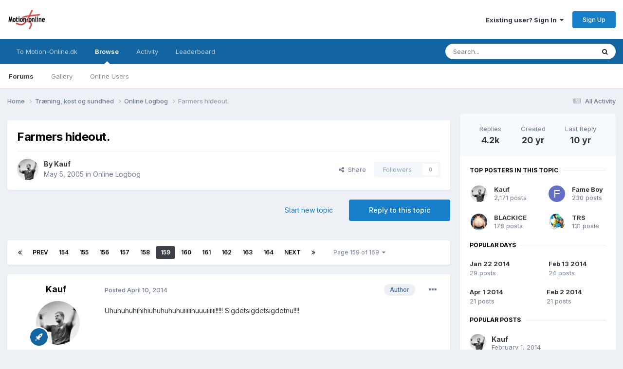

--- FILE ---
content_type: text/html;charset=UTF-8
request_url: https://fora.motion-online.dk/index.php?/topic/23457-farmers-hideout/page/159/
body_size: 31457
content:
<!DOCTYPE html>
<html lang="en-US" dir="ltr">
	<head>
		<title>Farmers hideout. - Page 159 - Online Logbog - Motion-onlines Forum</title>
		<!--[if lt IE 9]>
			
		    <script src="//fora.motion-online.dk/applications/core/interface/html5shiv/html5shiv.js"></script>
		<![endif]-->
		

	<meta name="viewport" content="width=device-width, initial-scale=1">



	<meta name="twitter:card" content="summary_large_image" />




	
		
			
				<meta property="og:title" content="Farmers hideout.">
			
		
	

	
		
			
				<meta property="og:type" content="website">
			
		
	

	
		
			
				<meta property="og:url" content="http://fora.motion-online.dk/index.php?/topic/23457-farmers-hideout/">
			
		
	

	
		
			
				<meta property="og:updated_time" content="2015-03-25T21:34:25Z">
			
		
	

	
		
			
				<meta property="og:image" content="http://fora.motion-online.dk/uploads/monthly_12_2014/post-4596-0-69342500-1419839875.jpg">
			
		
	

	
		
			
				<meta property="og:site_name" content="Motion-onlines Forum">
			
		
	

	
		
			
				<meta property="og:locale" content="en_US">
			
		
	


	
		<link rel="first" href="https://fora.motion-online.dk/index.php?/topic/23457-farmers-hideout/" />
	

	
		<link rel="prev" href="https://fora.motion-online.dk/index.php?/topic/23457-farmers-hideout/page/158/" />
	

	
		<link rel="next" href="https://fora.motion-online.dk/index.php?/topic/23457-farmers-hideout/page/160/" />
	

	
		<link rel="last" href="https://fora.motion-online.dk/index.php?/topic/23457-farmers-hideout/page/169/" />
	

	
		<link rel="canonical" href="https://fora.motion-online.dk/index.php?/topic/23457-farmers-hideout/page/159/" />
	

	
		<link as="style" rel="preload" href="https://fora.motion-online.dk/applications/core/interface/ckeditor/ckeditor/skins/ips/editor.css?t=O76B" />
	





<link rel="manifest" href="https://fora.motion-online.dk/index.php?/manifest.webmanifest/">
<meta name="msapplication-config" content="http://fora.motion-online.dk/index.php?/browserconfig.xml/">
<meta name="msapplication-starturl" content="/">
<meta name="application-name" content="Motion-onlines Forum">
<meta name="apple-mobile-web-app-title" content="Motion-onlines Forum">

	<meta name="theme-color" content="#ffffff">










<link rel="preload" href="//fora.motion-online.dk/applications/core/interface/font/fontawesome-webfont.woff2?v=4.7.0" as="font" crossorigin="anonymous">
		


	<link rel="preconnect" href="https://fonts.googleapis.com">
	<link rel="preconnect" href="https://fonts.gstatic.com" crossorigin>
	
		<link href="https://fonts.googleapis.com/css2?family=Inter:wght@300;400;500;600;700&display=swap" rel="stylesheet">
	



	<link rel='stylesheet' href="https://fora.motion-online.dk/uploads/css_built_2/341e4a57816af3ba440d891ca87450ff_framework.css?v=f82546e6d81723544632" media='all'>

	<link rel='stylesheet' href="https://fora.motion-online.dk/uploads/css_built_2/05e81b71abe4f22d6eb8d1a929494829_responsive.css?v=f82546e6d81723544632" media='all'>

	<link rel='stylesheet' href="https://fora.motion-online.dk/uploads/css_built_2/20446cf2d164adcc029377cb04d43d17_flags.css?v=f82546e6d81723544632" media='all'>

	<link rel='stylesheet' href="https://fora.motion-online.dk/uploads/css_built_2/90eb5adf50a8c640f633d47fd7eb1778_core.css?v=f82546e6d81723544632" media='all'>

	<link rel='stylesheet' href="https://fora.motion-online.dk/uploads/css_built_2/5a0da001ccc2200dc5625c3f3934497d_core_responsive.css?v=f82546e6d81723544632" media='all'>

	<link rel='stylesheet' href="https://fora.motion-online.dk/uploads/css_built_2/62e269ced0fdab7e30e026f1d30ae516_forums.css?v=f82546e6d81723544632" media='all'>

	<link rel='stylesheet' href="https://fora.motion-online.dk/uploads/css_built_2/76e62c573090645fb99a15a363d8620e_forums_responsive.css?v=f82546e6d81723544632" media='all'>

	<link rel='stylesheet' href="https://fora.motion-online.dk/uploads/css_built_2/ebdea0c6a7dab6d37900b9190d3ac77b_topics.css?v=f82546e6d81723544632" media='all'>





<link rel='stylesheet' href="https://fora.motion-online.dk/uploads/css_built_2/258adbb6e4f3e83cd3b355f84e3fa002_custom.css?v=f82546e6d81723544632" media='all'>




		
		

	
	<link rel='shortcut icon' href="https://fora.motion-online.dk/uploads/monthly_2016_08/favicon.ico.0133d62da2ac6fe992e878f8a1f7216e.ico" type="image/x-icon">

 <style>
.adsenseskyleft{position:absolute;left:0;top:240px;margin:0 auto;width:160px;height:600px;z-index:1000; display:block;}
.adsenseskyright{position:absolute;right:0;top:240px;margin:0 auto;width:160px;height:600px;z-index:1000; display:block;}
.adsenseskyleftbot{position:absolute;left:0;top:940px;margin:0 auto;width:160px;height:600px;z-index:1000; display:block;}
.adsenseskyrightbot{position:absolute;right:0;top:940px;margin:0 auto;width:160px;height:600px;z-index:1000; display:block;}
 .adenseholder{margin:20px auto;width:100%;text-align:center;display:block;}
.adsensedesktop{display:block;}
   @media only screen and (max-width :1480px){
.adsenseskyleft,.adsenseskyright,.adsenseskyleftbot,.adsenseskyrightbot{display:none;}
}
   @media only screen and (max-width :940px){
.adsensedesktop{display:none;}
}
      </style>   
      
<!-- Manatee Boost Begin -->
<script type="text/javascript">
//<![CDATA[
    (function () {
        var script = document.createElement("script");
        script.type = "text/javascript";
        script.async = true;
        script.charset = "utf-8";
        script.src = "https:" + "//boost-cdn.manatee.dk/config/mboost-f6ymc8-17yxmg4-17coam5-17u2a2y.js";
        var node = document.getElementsByTagName("head")[0];
        node.parentNode.insertBefore(script, node);
    })();
//]]>
</script>
<!-- Manatee Boost End -->
      
<!-- Insert the below code in HEAD section -->
<!-- <script src="http://www.motion-online.dk/wp-content/themes/motiononline/js/adsm-1.0.5.js"></script> -->


	</head>
	<body class='ipsApp ipsApp_front ipsJS_none ipsClearfix' data-controller='core.front.core.app' data-message="" data-pageApp='forums' data-pageLocation='front' data-pageModule='forums' data-pageController='topic' itemscope itemtype="http://schema.org/WebSite">
		<meta itemprop="url" content="http://fora.motion-online.dk/">
<!--pl
<div id='topbanner'>
pl-->
<!-- Topbanner mobil/tablet/desktop -->
	<!-- <div id="ccph-lb1" data-ccph-cu="[[0,21407],[1000,17860]]" class="adenseholder"></div>-->
	<!--pl
    <div id="cncpt-lb1" class="adenseholder"></div>  
	<div id="cncpt-mob1"></div>  
</div>
pl-->
      
<!-- sky1 - 160x600 (blank) -->
<!-- <div id="ccph-sky1" data-ccph-cu="[[0,0],[1000,21408]]" class="adsenseskyleft"></div> -->
	<div id="cncpt-sky1" class="adsenseskyleft"></div>  

<!-- sky2 - 160x600 (blank) - Desktop -->
<!-- <div id="ccph-sky2" data-ccph-cu="[[0,0],[1000,21409]]" class="adsenseskyright"></div> -->
      <div id="cncpt-sky1" class="adsenseskyright"></div>  


<!-- sky3 - 160x600 - Desktop -->
<!-- <div id="ccph-sky3" data-ccph-cu="[[0,0],[1000,21410]]" class="adsenseskyleftbot"></div> -->
	<div id="cncpt-sky3" class="adsenseskyleftbot"></div>  

      
<!-- sky4 - 160x600 - Desktop -->
<!-- <div id="ccph-sky4" data-ccph-cu="[[0,0],[1000,21411]]" class="adsenseskyrightbot"></div> -->
	<div id="cncpt-sky4" class="adsenseskyrightbot"></div>  

      
		<a href='#elContent' class='ipsHide' title='Go to main content on this page' accesskey='m'>Jump to content</a>
		
		<div id='ipsLayout_header' class='ipsClearfix'>
			





			
			
<ul id='elMobileNav' class='ipsResponsive_hideDesktop' data-controller='core.front.core.mobileNav'>
	
		
			
			
				
				
			
				
					<li id='elMobileBreadcrumb'>
						<a href="https://fora.motion-online.dk/index.php?/forum/12-online-logbog/">
							<span>Online Logbog</span>
						</a>
					</li>
				
				
			
				
				
			
		
	
	
	
	<li >
		<a data-action="defaultStream" href="https://fora.motion-online.dk/index.php?/discover/"><i class="fa fa-newspaper-o" aria-hidden="true"></i></a>
	</li>

	

	
		<li class='ipsJS_show'>
			<a href="https://fora.motion-online.dk/index.php?/search/"><i class='fa fa-search'></i></a>
		</li>
	
</ul>
			<header>
				<div class='ipsLayout_container'>
					


<a href="https://fora.motion-online.dk/" id='elLogo' accesskey='1'><img src="https://fora.motion-online.dk/uploads/monthly_2016_08/mollogo_100x56.png.16904e6cecec4da82b0d86f4a9a9d3d9.png" alt='Motion-onlines Forum'></a>

					

	<ul id='elUserNav' class='ipsList_inline cSignedOut ipsResponsive_showDesktop'>
		
        
		
        
        
            
            <li id='elSignInLink'>
                <a href="https://fora.motion-online.dk/index.php?/login/" data-ipsMenu-closeOnClick="false" data-ipsMenu id='elUserSignIn'>
                    Existing user? Sign In &nbsp;<i class='fa fa-caret-down'></i>
                </a>
                
<div id='elUserSignIn_menu' class='ipsMenu ipsMenu_auto ipsHide'>
	<form accept-charset='utf-8' method='post' action="https://fora.motion-online.dk/index.php?/login/">
		<input type="hidden" name="csrfKey" value="5fc5f7215d948c46920c09639aa5c800">
		<input type="hidden" name="ref" value="aHR0cDovL2ZvcmEubW90aW9uLW9ubGluZS5kay9pbmRleC5waHA/L3RvcGljLzIzNDU3LWZhcm1lcnMtaGlkZW91dC9wYWdlLzE1OS8=">
		<div data-role="loginForm">
			
			
			
				
<div class="ipsPad ipsForm ipsForm_vertical">
	<h4 class="ipsType_sectionHead">Sign In</h4>
	<br><br>
	<ul class='ipsList_reset'>
		<li class="ipsFieldRow ipsFieldRow_noLabel ipsFieldRow_fullWidth">
			
			
				<input type="text" placeholder="Display Name" name="auth" autocomplete="username">
			
		</li>
		<li class="ipsFieldRow ipsFieldRow_noLabel ipsFieldRow_fullWidth">
			<input type="password" placeholder="Password" name="password" autocomplete="current-password">
		</li>
		<li class="ipsFieldRow ipsFieldRow_checkbox ipsClearfix">
			<span class="ipsCustomInput">
				<input type="checkbox" name="remember_me" id="remember_me_checkbox" value="1" checked aria-checked="true">
				<span></span>
			</span>
			<div class="ipsFieldRow_content">
				<label class="ipsFieldRow_label" for="remember_me_checkbox">Remember me</label>
				<span class="ipsFieldRow_desc">Not recommended on shared computers</span>
			</div>
		</li>
		<li class="ipsFieldRow ipsFieldRow_fullWidth">
			<button type="submit" name="_processLogin" value="usernamepassword" class="ipsButton ipsButton_primary ipsButton_small" id="elSignIn_submit">Sign In</button>
			
				<p class="ipsType_right ipsType_small">
					
						<a href="https://fora.motion-online.dk/index.php?/lostpassword/" data-ipsDialog data-ipsDialog-title='Forgot your password?'>
					
					Forgot your password?</a>
				</p>
			
		</li>
	</ul>
</div>
			
		</div>
	</form>
</div>
            </li>
            
        
		
			<li>
				
					<a href="https://fora.motion-online.dk/index.php?/register/" data-ipsDialog data-ipsDialog-size='narrow' data-ipsDialog-title='Sign Up' id='elRegisterButton' class='ipsButton ipsButton_normal ipsButton_primary'>Sign Up</a>
				
			</li>
		
	</ul>

				</div>
			</header>
			

	<nav data-controller='core.front.core.navBar' class=' ipsResponsive_showDesktop'>
		<div class='ipsNavBar_primary ipsLayout_container '>
			<ul data-role="primaryNavBar" class='ipsClearfix'>
				


	
		
		
		<li  id='elNavSecondary_17' data-role="navBarItem" data-navApp="core" data-navExt="CustomItem">
			
			
				<a href="https://www.motion-online.dk/"  data-navItem-id="17" >
					To Motion-Online.dk<span class='ipsNavBar_active__identifier'></span>
				</a>
			
			
		</li>
	
	

	
		
		
			
		
		<li class='ipsNavBar_active' data-active id='elNavSecondary_1' data-role="navBarItem" data-navApp="core" data-navExt="CustomItem">
			
			
				<a href="https://fora.motion-online.dk" data-navItem-id="1" data-navDefault>
					Browse<span class='ipsNavBar_active__identifier'></span>
				</a>
			
			
				<ul class='ipsNavBar_secondary ' data-role='secondaryNavBar'>
					


	
		
		
			
		
		<li class='ipsNavBar_active' data-active id='elNavSecondary_8' data-role="navBarItem" data-navApp="forums" data-navExt="Forums">
			
			
				<a href="https://fora.motion-online.dk/index.php" data-navItem-id="8" data-navDefault>
					Forums<span class='ipsNavBar_active__identifier'></span>
				</a>
			
			
		</li>
	
	

	
		
		
		<li  id='elNavSecondary_9' data-role="navBarItem" data-navApp="gallery" data-navExt="Gallery">
			
			
				<a href="https://fora.motion-online.dk/index.php?/gallery/" data-navItem-id="9">
					Gallery<span class='ipsNavBar_active__identifier'></span>
				</a>
			
			
		</li>
	
	

	
	

	
		
		
		<li  id='elNavSecondary_12' data-role="navBarItem" data-navApp="core" data-navExt="OnlineUsers">
			
			
				<a href="https://fora.motion-online.dk/index.php?/online/" data-navItem-id="12">
					Online Users<span class='ipsNavBar_active__identifier'></span>
				</a>
			
			
		</li>
	
	

					<li class='ipsHide' id='elNavigationMore_1' data-role='navMore'>
						<a href='#' data-ipsMenu data-ipsMenu-appendTo='#elNavigationMore_1' id='elNavigationMore_1_dropdown'>More <i class='fa fa-caret-down'></i></a>
						<ul class='ipsHide ipsMenu ipsMenu_auto' id='elNavigationMore_1_dropdown_menu' data-role='moreDropdown'></ul>
					</li>
				</ul>
			
		</li>
	
	

	
		
		
		<li  id='elNavSecondary_2' data-role="navBarItem" data-navApp="core" data-navExt="CustomItem">
			
			
				<a href="https://fora.motion-online.dk/index.php?/discover/" data-navItem-id="2">
					Activity<span class='ipsNavBar_active__identifier'></span>
				</a>
			
			
				<ul class='ipsNavBar_secondary ipsHide' data-role='secondaryNavBar'>
					


	
		
		
		<li  id='elNavSecondary_3' data-role="navBarItem" data-navApp="core" data-navExt="AllActivity">
			
			
				<a href="https://fora.motion-online.dk/index.php?/discover/" data-navItem-id="3">
					All Activity<span class='ipsNavBar_active__identifier'></span>
				</a>
			
			
		</li>
	
	

	
		
		
		<li  id='elNavSecondary_4' data-role="navBarItem" data-navApp="core" data-navExt="YourActivityStreams">
			
			
				<a href="#"  data-navItem-id="4" >
					My Activity Streams<span class='ipsNavBar_active__identifier'></span>
				</a>
			
			
		</li>
	
	

	
		
		
		<li  id='elNavSecondary_5' data-role="navBarItem" data-navApp="core" data-navExt="YourActivityStreamsItem">
			
			
				<a href="https://fora.motion-online.dk/index.php?/discover/unread/" data-navItem-id="5">
					Unread Content<span class='ipsNavBar_active__identifier'></span>
				</a>
			
			
		</li>
	
	

	
		
		
		<li  id='elNavSecondary_6' data-role="navBarItem" data-navApp="core" data-navExt="YourActivityStreamsItem">
			
			
				<a href="https://fora.motion-online.dk/index.php?/discover/content-started/" data-navItem-id="6">
					Content I Started<span class='ipsNavBar_active__identifier'></span>
				</a>
			
			
		</li>
	
	

	
		
		
		<li  id='elNavSecondary_7' data-role="navBarItem" data-navApp="core" data-navExt="Search">
			
			
				<a href="https://fora.motion-online.dk/index.php?/search/" data-navItem-id="7">
					Search<span class='ipsNavBar_active__identifier'></span>
				</a>
			
			
		</li>
	
	

					<li class='ipsHide' id='elNavigationMore_2' data-role='navMore'>
						<a href='#' data-ipsMenu data-ipsMenu-appendTo='#elNavigationMore_2' id='elNavigationMore_2_dropdown'>More <i class='fa fa-caret-down'></i></a>
						<ul class='ipsHide ipsMenu ipsMenu_auto' id='elNavigationMore_2_dropdown_menu' data-role='moreDropdown'></ul>
					</li>
				</ul>
			
		</li>
	
	

	
		
		
		<li  id='elNavSecondary_13' data-role="navBarItem" data-navApp="core" data-navExt="Leaderboard">
			
			
				<a href="https://fora.motion-online.dk/index.php?/leaderboard/" data-navItem-id="13">
					Leaderboard<span class='ipsNavBar_active__identifier'></span>
				</a>
			
			
		</li>
	
	

	
	

	
	

				<li class='ipsHide' id='elNavigationMore' data-role='navMore'>
					<a href='#' data-ipsMenu data-ipsMenu-appendTo='#elNavigationMore' id='elNavigationMore_dropdown'>More</a>
					<ul class='ipsNavBar_secondary ipsHide' data-role='secondaryNavBar'>
						<li class='ipsHide' id='elNavigationMore_more' data-role='navMore'>
							<a href='#' data-ipsMenu data-ipsMenu-appendTo='#elNavigationMore_more' id='elNavigationMore_more_dropdown'>More <i class='fa fa-caret-down'></i></a>
							<ul class='ipsHide ipsMenu ipsMenu_auto' id='elNavigationMore_more_dropdown_menu' data-role='moreDropdown'></ul>
						</li>
					</ul>
				</li>
			</ul>
			

	<div id="elSearchWrapper">
		<div id='elSearch' data-controller="core.front.core.quickSearch">
			<form accept-charset='utf-8' action='//fora.motion-online.dk/index.php?/search/&amp;do=quicksearch' method='post'>
                <input type='search' id='elSearchField' placeholder='Search...' name='q' autocomplete='off' aria-label='Search'>
                <details class='cSearchFilter'>
                    <summary class='cSearchFilter__text'></summary>
                    <ul class='cSearchFilter__menu'>
                        
                        <li><label><input type="radio" name="type" value="all" ><span class='cSearchFilter__menuText'>Everywhere</span></label></li>
                        
                            
                                <li><label><input type="radio" name="type" value='contextual_{&quot;type&quot;:&quot;forums_topic&quot;,&quot;nodes&quot;:12}' checked><span class='cSearchFilter__menuText'>This Forum</span></label></li>
                            
                                <li><label><input type="radio" name="type" value='contextual_{&quot;type&quot;:&quot;forums_topic&quot;,&quot;item&quot;:23457}' checked><span class='cSearchFilter__menuText'>This Topic</span></label></li>
                            
                        
                        
                            <li><label><input type="radio" name="type" value="core_statuses_status"><span class='cSearchFilter__menuText'>Status Updates</span></label></li>
                        
                            <li><label><input type="radio" name="type" value="forums_topic"><span class='cSearchFilter__menuText'>Topics</span></label></li>
                        
                            <li><label><input type="radio" name="type" value="gallery_image"><span class='cSearchFilter__menuText'>Images</span></label></li>
                        
                            <li><label><input type="radio" name="type" value="gallery_album_item"><span class='cSearchFilter__menuText'>Albums</span></label></li>
                        
                            <li><label><input type="radio" name="type" value="cms_pages_pageitem"><span class='cSearchFilter__menuText'>Pages</span></label></li>
                        
                            <li><label><input type="radio" name="type" value="cms_records1"><span class='cSearchFilter__menuText'>Article</span></label></li>
                        
                            <li><label><input type="radio" name="type" value="core_members"><span class='cSearchFilter__menuText'>Members</span></label></li>
                        
                    </ul>
                </details>
				<button class='cSearchSubmit' type="submit" aria-label='Search'><i class="fa fa-search"></i></button>
			</form>
		</div>
	</div>

		</div>
	</nav>

		</div>

		<main role='main' id='ipsLayout_body' class='ipsLayout_container'>
			<div id='ipsLayout_contentArea'>
				<div id='ipsLayout_contentWrapper'>
					
<nav class='ipsBreadcrumb ipsBreadcrumb_1 ipsFaded_withHover'>
	
		


	

	<ul class='ipsList_inline ipsPos_right'>
		
		<li >
			<a data-action="defaultStream" class='ipsType_light ' href="https://fora.motion-online.dk/index.php?/discover/"><i class="fa fa-newspaper-o" aria-hidden="true"></i> <span>All Activity</span></a>
		</li>
		
	</ul>

	<ul data-role="breadcrumbList">
		<li>
			<a title="Home" href="https://fora.motion-online.dk/">
				<span>Home <i class='fa fa-angle-right'></i></span>
			</a>
		</li>
		
		
			<li>
				
					<a href="https://fora.motion-online.dk/index.php?/forum/27-tr%C3%A6ning-kost-og-sundhed/">
						<span>Træning, kost og sundhed <i class='fa fa-angle-right' aria-hidden="true"></i></span>
					</a>
				
			</li>
		
			<li>
				
					<a href="https://fora.motion-online.dk/index.php?/forum/12-online-logbog/">
						<span>Online Logbog <i class='fa fa-angle-right' aria-hidden="true"></i></span>
					</a>
				
			</li>
		
			<li>
				
					Farmers hideout.
				
			</li>
		
	</ul>
</nav>
					
					<div id='ipsLayout_mainArea'>                       
                      
                        <script>
                        if (window.innerWidth < 784) {document.write('<div id="beh" style="width:100%; margin: 0 auto;"><p id="peh"><span></span></p></div>');}
                        if (window.innerWidth > 783) {document.write('<div id="beh" style="width:50%; margin: 0 auto;"><p id="peh"><span></span></p></div>');}  
                        </script> 
                      <!--
                      <script data-adfscript="adx.adform.net/adx/?mid=283616&rnd=<random_number>"></script>
                      <script src="//s1.adform.net/banners/scripts/adx.js" async defer></script>    
                      -->
                      <!--
                      <script type="text/javascript" src="http://adx.adform.net/adx/?mid=283616&rnd=<random_number>"></script>
                       -->
                      <script type="text/javascript" src="https://adx.adform.net/adx/?mid=286928&rnd=<random_number>"></script>
                      <!--
                      <div id="adform-outstream" style="height:0;overflow:hidden;"><script language="javascript" src="//s1.adform.net/banners/scripts/video/outstream/inview.js" data-vast-id="257006"></script></div>
                       -->
                      <!--
                      <script>
    window.top.xaxParams = window.top.xaxParams || {};
    window.top.xaxParams.VIP = {
        member_id: 2954,
        placement_id: 9321645,
        container: '#beh',
        repeater: 'p',
        count: 1,
        arrange: 'before',
        playerTechnology: ["html5"]
        };
</script>
<script async src="https://static-tagr.gd1.mookie1.com/s1/sas/lp1/xaxv.min.js"></script>                 
-->
						<a id='elContent'></a>
						
						
						

	




						



<div class="ipsPageHeader ipsResponsive_pull ipsBox ipsPadding sm:ipsPadding:half ipsMargin_bottom">
		
	
	<div class="ipsFlex ipsFlex-ai:center ipsFlex-fw:wrap ipsGap:4">
		<div class="ipsFlex-flex:11">
			<h1 class="ipsType_pageTitle ipsContained_container">
				

				
				
					<span class="ipsType_break ipsContained">
						<span>Farmers hideout.</span>
					</span>
				
			</h1>
			
			
		</div>
		
	</div>
	<hr class="ipsHr">
	<div class="ipsPageHeader__meta ipsFlex ipsFlex-jc:between ipsFlex-ai:center ipsFlex-fw:wrap ipsGap:3">
		<div class="ipsFlex-flex:11">
			<div class="ipsPhotoPanel ipsPhotoPanel_mini ipsPhotoPanel_notPhone ipsClearfix">
				


	<a href="https://fora.motion-online.dk/index.php?/profile/4596-kauf/" rel="nofollow" data-ipsHover data-ipsHover-width="370" data-ipsHover-target="http://fora.motion-online.dk/index.php?/profile/4596-kauf/&amp;do=hovercard" class="ipsUserPhoto ipsUserPhoto_mini" title="Go to Kauf's profile">
		<img src="https://fora.motion-online.dk/uploads/av-4596.jpg" alt='Kauf' loading="lazy">
	</a>

				<div>
					<p class="ipsType_reset ipsType_blendLinks">
						<span class="ipsType_normal">
						
							<strong>By 


<a href="https://fora.motion-online.dk/index.php?/profile/4596-kauf/" rel="nofollow" data-ipsHover data-ipsHover-width='370' data-ipsHover-target='http://fora.motion-online.dk/index.php?/profile/4596-kauf/&amp;do=hovercard&amp;referrer=http%253A%252F%252Ffora.motion-online.dk%252Findex.php%253F%252Ftopic%252F23457-farmers-hideout%252Fpage%252F159%252F' title="Go to Kauf's profile" class="ipsType_break">Kauf</a></strong><br>
							<span class="ipsType_light"><time datetime='2005-05-05T00:12:38Z' title='05/05/2005 12:12  AM' data-short='20 yr'>May 5, 2005</time> in <a href="https://fora.motion-online.dk/index.php?/forum/12-online-logbog/">Online Logbog</a></span>
						
						</span>
					</p>
				</div>
			</div>
		</div>
		
			<div class="ipsFlex-flex:01 ipsResponsive_hidePhone">
				<div class="ipsShareLinks">
					
						


    <a href='#elShareItem_5608534_menu' id='elShareItem_5608534' data-ipsMenu class='ipsShareButton ipsButton ipsButton_verySmall ipsButton_link ipsButton_link--light'>
        <span><i class='fa fa-share-alt'></i></span> &nbsp;Share
    </a>

    <div class='ipsPadding ipsMenu ipsMenu_auto ipsHide' id='elShareItem_5608534_menu' data-controller="core.front.core.sharelink">
        <ul class='ipsList_inline'>
            
                <li>
<a href="https://www.facebook.com/sharer/sharer.php?u=http%3A%2F%2Ffora.motion-online.dk%2Findex.php%3F%2Ftopic%2F23457-farmers-hideout%2F" class="cShareLink cShareLink_facebook" target="_blank" data-role="shareLink" title='Share on Facebook' data-ipsTooltip rel='noopener nofollow'>
	<i class="fa fa-facebook"></i>
</a></li>
            
                <li>
<a href="https://x.com/share?url=http%3A%2F%2Ffora.motion-online.dk%2Findex.php%3F%2Ftopic%2F23457-farmers-hideout%2F" class="cShareLink cShareLink_x" target="_blank" data-role="shareLink" title='Share on X' data-ipsTooltip rel='nofollow noopener'>
    <i class="fa fa-x"></i>
</a></li>
            
                <li>
<a href="/cdn-cgi/l/email-protection#[base64]" rel='nofollow' class='cShareLink cShareLink_email' title='Share via email' data-ipsTooltip>
	<i class="fa fa-envelope"></i>
</a></li>
            
                <li>
<a href="https://pinterest.com/pin/create/button/?url=http://fora.motion-online.dk/index.php?/topic/23457-farmers-hideout/&amp;media=" class="cShareLink cShareLink_pinterest" rel="nofollow noopener" target="_blank" data-role="shareLink" title='Share on Pinterest' data-ipsTooltip>
	<i class="fa fa-pinterest"></i>
</a></li>
            
        </ul>
        
            <hr class='ipsHr'>
            <button class='ipsHide ipsButton ipsButton_verySmall ipsButton_light ipsButton_fullWidth ipsMargin_top:half' data-controller='core.front.core.webshare' data-role='webShare' data-webShareTitle='Farmers hideout.' data-webShareText='Farmers hideout.' data-webShareUrl='http://fora.motion-online.dk/index.php?/topic/23457-farmers-hideout/'>More sharing options...</button>
        
    </div>

					
					
                    

					



					

<div data-followApp='forums' data-followArea='topic' data-followID='23457' data-controller='core.front.core.followButton'>
	

	<a href="https://fora.motion-online.dk/index.php?/login/" rel="nofollow" class="ipsFollow ipsPos_middle ipsButton ipsButton_light ipsButton_verySmall ipsButton_disabled" data-role="followButton" data-ipsTooltip title='Sign in to follow this'>
		<span>Followers</span>
		<span class='ipsCommentCount'>0</span>
	</a>

</div>
				</div>
			</div>
					
	</div>
	
	
</div>








<div class="ipsClearfix">
	<ul class="ipsToolList ipsToolList_horizontal ipsClearfix ipsSpacer_both ">
		
			<li class="ipsToolList_primaryAction">
				<span data-controller="forums.front.topic.reply">
					
						<a href="#replyForm" rel="nofollow" class="ipsButton ipsButton_important ipsButton_medium ipsButton_fullWidth" data-action="replyToTopic">Reply to this topic</a>
					
				</span>
			</li>
		
		
			<li class="ipsResponsive_hidePhone">
				
					<a href="https://fora.motion-online.dk/index.php?/forum/12-online-logbog/&amp;do=add" rel="nofollow" class="ipsButton ipsButton_link ipsButton_medium ipsButton_fullWidth" title="Start a new topic in this forum">Start new topic</a>
				
			</li>
		
		
	</ul>
</div>

<div id="comments" data-controller="core.front.core.commentFeed,forums.front.topic.view, core.front.core.ignoredComments" data-autopoll data-baseurl="http://fora.motion-online.dk/index.php?/topic/23457-farmers-hideout/"  data-feedid="topic-23457" class="cTopic ipsClear ipsSpacer_top">
	
			

				<div class="ipsBox ipsResponsive_pull ipsPadding:half ipsClearfix ipsClear ipsMargin_bottom">
					
					
						


	
	<ul class='ipsPagination' id='elPagination_31d7e2e9d8776899e36b408b7351e283_669315527' data-ipsPagination-seoPagination='true' data-pages='169' >
		
			
				<li class='ipsPagination_first'><a href="https://fora.motion-online.dk/index.php?/topic/23457-farmers-hideout/#comments" rel="first" data-page='1' data-ipsTooltip title='First page'><i class='fa fa-angle-double-left'></i></a></li>
				<li class='ipsPagination_prev'><a href="https://fora.motion-online.dk/index.php?/topic/23457-farmers-hideout/page/158/#comments" rel="prev" data-page='158' data-ipsTooltip title='Previous page'>Prev</a></li>
				
					<li class='ipsPagination_page'><a href="https://fora.motion-online.dk/index.php?/topic/23457-farmers-hideout/page/154/#comments" data-page='154'>154</a></li>
				
					<li class='ipsPagination_page'><a href="https://fora.motion-online.dk/index.php?/topic/23457-farmers-hideout/page/155/#comments" data-page='155'>155</a></li>
				
					<li class='ipsPagination_page'><a href="https://fora.motion-online.dk/index.php?/topic/23457-farmers-hideout/page/156/#comments" data-page='156'>156</a></li>
				
					<li class='ipsPagination_page'><a href="https://fora.motion-online.dk/index.php?/topic/23457-farmers-hideout/page/157/#comments" data-page='157'>157</a></li>
				
					<li class='ipsPagination_page'><a href="https://fora.motion-online.dk/index.php?/topic/23457-farmers-hideout/page/158/#comments" data-page='158'>158</a></li>
				
			
			<li class='ipsPagination_page ipsPagination_active'><a href="https://fora.motion-online.dk/index.php?/topic/23457-farmers-hideout/page/159/#comments" data-page='159'>159</a></li>
			
				
					<li class='ipsPagination_page'><a href="https://fora.motion-online.dk/index.php?/topic/23457-farmers-hideout/page/160/#comments" data-page='160'>160</a></li>
				
					<li class='ipsPagination_page'><a href="https://fora.motion-online.dk/index.php?/topic/23457-farmers-hideout/page/161/#comments" data-page='161'>161</a></li>
				
					<li class='ipsPagination_page'><a href="https://fora.motion-online.dk/index.php?/topic/23457-farmers-hideout/page/162/#comments" data-page='162'>162</a></li>
				
					<li class='ipsPagination_page'><a href="https://fora.motion-online.dk/index.php?/topic/23457-farmers-hideout/page/163/#comments" data-page='163'>163</a></li>
				
					<li class='ipsPagination_page'><a href="https://fora.motion-online.dk/index.php?/topic/23457-farmers-hideout/page/164/#comments" data-page='164'>164</a></li>
				
				<li class='ipsPagination_next'><a href="https://fora.motion-online.dk/index.php?/topic/23457-farmers-hideout/page/160/#comments" rel="next" data-page='160' data-ipsTooltip title='Next page'>Next</a></li>
				<li class='ipsPagination_last'><a href="https://fora.motion-online.dk/index.php?/topic/23457-farmers-hideout/page/169/#comments" rel="last" data-page='169' data-ipsTooltip title='Last page'><i class='fa fa-angle-double-right'></i></a></li>
			
			
				<li class='ipsPagination_pageJump'>
					<a href='#' data-ipsMenu data-ipsMenu-closeOnClick='false' data-ipsMenu-appendTo='#elPagination_31d7e2e9d8776899e36b408b7351e283_669315527' id='elPagination_31d7e2e9d8776899e36b408b7351e283_669315527_jump'>Page 159 of 169 &nbsp;<i class='fa fa-caret-down'></i></a>
					<div class='ipsMenu ipsMenu_narrow ipsPadding ipsHide' id='elPagination_31d7e2e9d8776899e36b408b7351e283_669315527_jump_menu'>
						<form accept-charset='utf-8' method='post' action="https://fora.motion-online.dk/index.php?/topic/23457-farmers-hideout/#comments" data-role="pageJump" data-baseUrl='#'>
							<ul class='ipsForm ipsForm_horizontal'>
								<li class='ipsFieldRow'>
									<input type='number' min='1' max='169' placeholder='Page number' class='ipsField_fullWidth' name='page'>
								</li>
								<li class='ipsFieldRow ipsFieldRow_fullWidth'>
									<input type='submit' class='ipsButton_fullWidth ipsButton ipsButton_verySmall ipsButton_primary' value='Go'>
								</li>
							</ul>
						</form>
					</div>
				</li>
			
		
	</ul>

					
				</div>
			
	

	

<div data-controller='core.front.core.recommendedComments' data-url='http://fora.motion-online.dk/index.php?/topic/23457-farmers-hideout/&amp;recommended=comments' class='ipsRecommendedComments ipsHide'>
	<div data-role="recommendedComments">
		<h2 class='ipsType_sectionHead ipsType_large ipsType_bold ipsMargin_bottom'>Recommended Posts</h2>
		
	</div>
</div>
	
	<div id="elPostFeed" data-role="commentFeed" data-controller="core.front.core.moderation" >
		<form action="https://fora.motion-online.dk/index.php?/topic/23457-farmers-hideout/page/159/&amp;csrfKey=5fc5f7215d948c46920c09639aa5c800&amp;do=multimodComment" method="post" data-ipspageaction data-role="moderationTools">
			
			
				

					

					
					



<a id='comment-1680101'></a>
<article  id='elComment_1680101' class='cPost ipsBox ipsResponsive_pull  ipsComment  ipsComment_parent ipsClearfix ipsClear ipsColumns ipsColumns_noSpacing ipsColumns_collapsePhone    '>
	

	

	<div class='cAuthorPane_mobile ipsResponsive_showPhone'>
		<div class='cAuthorPane_photo'>
			<div class='cAuthorPane_photoWrap'>
				


	<a href="https://fora.motion-online.dk/index.php?/profile/4596-kauf/" rel="nofollow" data-ipsHover data-ipsHover-width="370" data-ipsHover-target="http://fora.motion-online.dk/index.php?/profile/4596-kauf/&amp;do=hovercard" class="ipsUserPhoto ipsUserPhoto_large" title="Go to Kauf's profile">
		<img src="https://fora.motion-online.dk/uploads/av-4596.jpg" alt='Kauf' loading="lazy">
	</a>

				
				
					<a href="https://fora.motion-online.dk/index.php?/profile/4596-kauf/badges/" rel="nofollow">
						
<img src="https://fora.motion-online.dk/uploads/set_resources_2/84c1e40ea0e759e3f1505eb1788ddf3c_default_rank.png" loading="lazy" alt="Medlem" class="cAuthorPane_badge cAuthorPane_badge--rank ipsOutline ipsOutline:2px" data-ipsTooltip title="Rank: Medlem (6/7)">
					</a>
				
			</div>
		</div>
		<div class='cAuthorPane_content'>
			<h3 class='ipsType_sectionHead cAuthorPane_author ipsType_break ipsType_blendLinks ipsFlex ipsFlex-ai:center'>
				


<a href="https://fora.motion-online.dk/index.php?/profile/4596-kauf/" rel="nofollow" data-ipsHover data-ipsHover-width='370' data-ipsHover-target='http://fora.motion-online.dk/index.php?/profile/4596-kauf/&amp;do=hovercard&amp;referrer=http%253A%252F%252Ffora.motion-online.dk%252Findex.php%253F%252Ftopic%252F23457-farmers-hideout%252Fpage%252F159%252F' title="Go to Kauf's profile" class="ipsType_break">Kauf</a>
			</h3>
			<div class='ipsType_light ipsType_reset'>
				<a href="https://fora.motion-online.dk/index.php?/topic/23457-farmers-hideout/&amp;do=findComment&amp;comment=1680101" rel="nofollow" class='ipsType_blendLinks'>Posted <time datetime='2014-04-10T10:31:21Z' title='04/10/2014 10:31  AM' data-short='11 yr'>April 10, 2014</time></a>
				
			</div>
		</div>
	</div>
	<aside class='ipsComment_author cAuthorPane ipsColumn ipsColumn_medium ipsResponsive_hidePhone'>
		<h3 class='ipsType_sectionHead cAuthorPane_author ipsType_blendLinks ipsType_break'><strong>


<a href="https://fora.motion-online.dk/index.php?/profile/4596-kauf/" rel="nofollow" data-ipsHover data-ipsHover-width='370' data-ipsHover-target='http://fora.motion-online.dk/index.php?/profile/4596-kauf/&amp;do=hovercard&amp;referrer=http%253A%252F%252Ffora.motion-online.dk%252Findex.php%253F%252Ftopic%252F23457-farmers-hideout%252Fpage%252F159%252F' title="Go to Kauf's profile" class="ipsType_break">Kauf</a></strong>
			
		</h3>
		<ul class='cAuthorPane_info ipsList_reset'>
			<li data-role='photo' class='cAuthorPane_photo'>
				<div class='cAuthorPane_photoWrap'>
					


	<a href="https://fora.motion-online.dk/index.php?/profile/4596-kauf/" rel="nofollow" data-ipsHover data-ipsHover-width="370" data-ipsHover-target="http://fora.motion-online.dk/index.php?/profile/4596-kauf/&amp;do=hovercard" class="ipsUserPhoto ipsUserPhoto_large" title="Go to Kauf's profile">
		<img src="https://fora.motion-online.dk/uploads/av-4596.jpg" alt='Kauf' loading="lazy">
	</a>

					
					
						
<img src="https://fora.motion-online.dk/uploads/set_resources_2/84c1e40ea0e759e3f1505eb1788ddf3c_default_rank.png" loading="lazy" alt="Medlem" class="cAuthorPane_badge cAuthorPane_badge--rank ipsOutline ipsOutline:2px" data-ipsTooltip title="Rank: Medlem (6/7)">
					
				</div>
			</li>
			
				<li data-role='group'>Medlemmer</li>
				
			
			
				<li data-role='stats' class='ipsMargin_top'>
					<ul class="ipsList_reset ipsType_light ipsFlex ipsFlex-ai:center ipsFlex-jc:center ipsGap_row:2 cAuthorPane_stats">
						<li>
							
								<a href="https://fora.motion-online.dk/index.php?/profile/4596-kauf/content/" rel="nofollow" title="4,484 posts" data-ipsTooltip class="ipsType_blendLinks">
							
								<i class="fa fa-comment"></i> 4.5k
							
								</a>
							
						</li>
						
					</ul>
				</li>
			
			
				

	
	<li data-role='custom-field' class='ipsResponsive_hidePhone ipsType_break'>
		
<span class='ft'>Køn:</span><span class='fc'>Mand</span>
	</li>
	
	<li data-role='custom-field' class='ipsResponsive_hidePhone ipsType_break'>
		
<span class='ft'>Sted:</span><span class='fc'>Nordsjælland</span>
	</li>
	

			
		</ul>
	</aside>
	<div class='ipsColumn ipsColumn_fluid ipsMargin:none'>
		

<div id='comment-1680101_wrap' data-controller='core.front.core.comment' data-commentApp='forums' data-commentType='forums' data-commentID="1680101" data-quoteData='{&quot;userid&quot;:4596,&quot;username&quot;:&quot;Kauf&quot;,&quot;timestamp&quot;:1397125881,&quot;contentapp&quot;:&quot;forums&quot;,&quot;contenttype&quot;:&quot;forums&quot;,&quot;contentid&quot;:23457,&quot;contentclass&quot;:&quot;forums_Topic&quot;,&quot;contentcommentid&quot;:1680101}' class='ipsComment_content ipsType_medium'>

	<div class='ipsComment_meta ipsType_light ipsFlex ipsFlex-ai:center ipsFlex-jc:between ipsFlex-fd:row-reverse'>
		<div class='ipsType_light ipsType_reset ipsType_blendLinks ipsComment_toolWrap'>
			<div class='ipsResponsive_hidePhone ipsComment_badges'>
				<ul class='ipsList_reset ipsFlex ipsFlex-jc:end ipsFlex-fw:wrap ipsGap:2 ipsGap_row:1'>
					
						<li><strong class="ipsBadge ipsBadge_large ipsComment_authorBadge">Author</strong></li>
					
					
					
					
					
				</ul>
			</div>
			<ul class='ipsList_reset ipsComment_tools'>
				<li>
					<a href='#elControls_1680101_menu' class='ipsComment_ellipsis' id='elControls_1680101' title='More options...' data-ipsMenu data-ipsMenu-appendTo='#comment-1680101_wrap'><i class='fa fa-ellipsis-h'></i></a>
					<ul id='elControls_1680101_menu' class='ipsMenu ipsMenu_narrow ipsHide'>
						
							<li class='ipsMenu_item'><a href="https://fora.motion-online.dk/index.php?/topic/23457-farmers-hideout/&amp;do=reportComment&amp;comment=1680101" data-ipsDialog data-ipsDialog-remoteSubmit data-ipsDialog-size='medium' data-ipsDialog-flashMessage='Thanks for your report.' data-ipsDialog-title="Report post" data-action='reportComment' title='Report this content'>Report</a></li>
						
						
							<li class='ipsMenu_item'><a href="https://fora.motion-online.dk/index.php?/topic/23457-farmers-hideout/&amp;do=findComment&amp;comment=1680101" rel="nofollow" title='Share this post' data-ipsDialog data-ipsDialog-size='narrow' data-ipsDialog-content='#elShareComment_1680101_menu' data-ipsDialog-title="Share this post" id='elSharePost_1680101' data-role='shareComment'>Share</a></li>
						
                        
						
						
						
							
								
							
							
							
							
							
							
						
					</ul>
				</li>
				
			</ul>
		</div>

		<div class='ipsType_reset ipsResponsive_hidePhone'>
			<a href="https://fora.motion-online.dk/index.php?/topic/23457-farmers-hideout/&amp;do=findComment&amp;comment=1680101" rel="nofollow" class='ipsType_blendLinks'>Posted <time datetime='2014-04-10T10:31:21Z' title='04/10/2014 10:31  AM' data-short='11 yr'>April 10, 2014</time></a>
			
			<span class='ipsResponsive_hidePhone'>
				
				
			</span>
		</div>
	</div>

	

    

	<div class='cPost_contentWrap'>
		
		<div data-role='commentContent' class='ipsType_normal ipsType_richText ipsPadding_bottom ipsContained' data-controller='core.front.core.lightboxedImages'>
			
<p>Uhuhuhuhihihiuhuhuhuhuiiiiihuuuiiiiii!!!!! Sigdetsigdetsigdetnu!!!!</p>


			
		</div>

		
			<div class='ipsItemControls'>
				
					
						

	<div data-controller='core.front.core.reaction' class='ipsItemControls_right ipsClearfix '>	
		<div class='ipsReact ipsPos_right'>
			
				
				<div class='ipsReact_blurb ipsHide' data-role='reactionBlurb'>
					
				</div>
			
			
			
		</div>
	</div>

					
				
				<ul class='ipsComment_controls ipsClearfix ipsItemControls_left' data-role="commentControls">
					
						
						
							<li data-ipsQuote-editor='topic_comment' data-ipsQuote-target='#comment-1680101' class='ipsJS_show'>
								<button class='ipsButton ipsButton_light ipsButton_verySmall ipsButton_narrow cMultiQuote ipsHide' data-action='multiQuoteComment' data-ipsTooltip data-ipsQuote-multiQuote data-mqId='mq1680101' title='MultiQuote'><i class='fa fa-plus'></i></button>
							</li>
							<li data-ipsQuote-editor='topic_comment' data-ipsQuote-target='#comment-1680101' class='ipsJS_show'>
								<a href='#' data-action='quoteComment' data-ipsQuote-singleQuote>Quote</a>
							</li>
						
						
						
												
					
					<li class='ipsHide' data-role='commentLoading'>
						<span class='ipsLoading ipsLoading_tiny ipsLoading_noAnim'></span>
					</li>
				</ul>
			</div>
		

		
			

		
	</div>

	

	



<div class='ipsPadding ipsHide cPostShareMenu' id='elShareComment_1680101_menu'>
	<h5 class='ipsType_normal ipsType_reset'>Link to comment</h5>
	
		
	
	
	<input type='text' value='http://fora.motion-online.dk/index.php?/topic/23457-farmers-hideout/&amp;do=findComment&amp;comment=1680101' class='ipsField_fullWidth'>

	
	<h5 class='ipsType_normal ipsType_reset ipsSpacer_top'>Share on other sites</h5>
	

	<ul class='ipsList_inline ipsList_noSpacing ipsClearfix' data-controller="core.front.core.sharelink">
		
			<li>
<a href="https://www.facebook.com/sharer/sharer.php?u=http%3A%2F%2Ffora.motion-online.dk%2Findex.php%3F%2Ftopic%2F23457-farmers-hideout%2F%26do%3DfindComment%26comment%3D1680101" class="cShareLink cShareLink_facebook" target="_blank" data-role="shareLink" title='Share on Facebook' data-ipsTooltip rel='noopener nofollow'>
	<i class="fa fa-facebook"></i>
</a></li>
		
			<li>
<a href="https://x.com/share?url=http%3A%2F%2Ffora.motion-online.dk%2Findex.php%3F%2Ftopic%2F23457-farmers-hideout%2F%26do%3DfindComment%26comment%3D1680101" class="cShareLink cShareLink_x" target="_blank" data-role="shareLink" title='Share on X' data-ipsTooltip rel='nofollow noopener'>
    <i class="fa fa-x"></i>
</a></li>
		
			<li>
<a href="/cdn-cgi/l/email-protection#[base64]" rel='nofollow' class='cShareLink cShareLink_email' title='Share via email' data-ipsTooltip>
	<i class="fa fa-envelope"></i>
</a></li>
		
			<li>
<a href="https://pinterest.com/pin/create/button/?url=http://fora.motion-online.dk/index.php?/topic/23457-farmers-hideout/%26do=findComment%26comment=1680101&amp;media=" class="cShareLink cShareLink_pinterest" rel="nofollow noopener" target="_blank" data-role="shareLink" title='Share on Pinterest' data-ipsTooltip>
	<i class="fa fa-pinterest"></i>
</a></li>
		
	</ul>


	<hr class='ipsHr'>
	<button class='ipsHide ipsButton ipsButton_small ipsButton_light ipsButton_fullWidth ipsMargin_top:half' data-controller='core.front.core.webshare' data-role='webShare' data-webShareTitle='Farmers hideout.' data-webShareText='Uhuhuhuhihihiuhuhuhuhuiiiiihuuuiiiiii!!!!! Sigdetsigdetsigdetnu!!!! 
' data-webShareUrl='http://fora.motion-online.dk/index.php?/topic/23457-farmers-hideout/&amp;do=findComment&amp;comment=1680101'>More sharing options...</button>

	
</div>
</div>
	</div>
</article>
					
					
					
						







<div class="ipsBox cTopicOverview cTopicOverview--inline ipsFlex ipsFlex-fd:row md:ipsFlex-fd:row sm:ipsFlex-fd:column ipsMargin_bottom sm:ipsMargin_bottom:half sm:ipsMargin_top:half ipsResponsive_pull ipsResponsive_hideDesktop ipsResponsive_block " data-controller='forums.front.topic.activity'>

	<div class='cTopicOverview__header ipsAreaBackground_light ipsFlex sm:ipsFlex-fw:wrap sm:ipsFlex-jc:center'>
		<ul class='cTopicOverview__stats ipsPadding ipsMargin:none sm:ipsPadding_horizontal:half ipsFlex ipsFlex-flex:10 ipsFlex-jc:around ipsFlex-ai:center'>
			<li class='cTopicOverview__statItem ipsType_center'>
				<span class='cTopicOverview__statTitle ipsType_light ipsTruncate ipsTruncate_line'>Replies</span>
				<span class='cTopicOverview__statValue'>4.2k</span>
			</li>
			<li class='cTopicOverview__statItem ipsType_center'>
				<span class='cTopicOverview__statTitle ipsType_light ipsTruncate ipsTruncate_line'>Created</span>
				<span class='cTopicOverview__statValue'><time datetime='2005-05-05T00:12:38Z' title='05/05/2005 12:12  AM' data-short='20 yr'>20 yr</time></span>
			</li>
			<li class='cTopicOverview__statItem ipsType_center'>
				<span class='cTopicOverview__statTitle ipsType_light ipsTruncate ipsTruncate_line'>Last Reply </span>
				<span class='cTopicOverview__statValue'><time datetime='2015-03-25T21:34:25Z' title='03/25/2015 09:34  PM' data-short='10 yr'>10 yr</time></span>
			</li>
		</ul>
		<a href='#' data-action='toggleOverview' class='cTopicOverview__toggle cTopicOverview__toggle--inline ipsType_large ipsType_light ipsPad ipsFlex ipsFlex-ai:center ipsFlex-jc:center'><i class='fa fa-chevron-down'></i></a>
	</div>
	
		<div class='cTopicOverview__preview ipsFlex-flex:10' data-role="preview">
			<div class='cTopicOverview__previewInner ipsPadding_vertical ipsPadding_horizontal ipsResponsive_hidePhone ipsFlex ipsFlex-fd:row'>
				
					<div class='cTopicOverview__section--users ipsFlex-flex:00'>
						<h4 class='ipsType_reset cTopicOverview__sectionTitle ipsType_dark ipsType_uppercase ipsType_noBreak'>Top Posters In This Topic</h4>
						<ul class='cTopicOverview__dataList ipsMargin:none ipsPadding:none ipsList_style:none ipsFlex ipsFlex-jc:between ipsFlex-ai:center'>
							
								<li class="cTopicOverview__dataItem ipsMargin_right ipsFlex ipsFlex-jc:start ipsFlex-ai:center">
									


	<a href="https://fora.motion-online.dk/index.php?/profile/4596-kauf/" rel="nofollow" data-ipsHover data-ipsHover-width="370" data-ipsHover-target="http://fora.motion-online.dk/index.php?/profile/4596-kauf/&amp;do=hovercard" class="ipsUserPhoto ipsUserPhoto_tiny" title="Go to Kauf's profile">
		<img src="https://fora.motion-online.dk/uploads/av-4596.jpg" alt='Kauf' loading="lazy">
	</a>

									<p class='ipsMargin:none ipsPadding_left:half ipsPadding_right ipsType_right'>2171</p>
								</li>
							
								<li class="cTopicOverview__dataItem ipsMargin_right ipsFlex ipsFlex-jc:start ipsFlex-ai:center">
									


	<a href="https://fora.motion-online.dk/index.php?/profile/31905-fame-boy/" rel="nofollow" data-ipsHover data-ipsHover-width="370" data-ipsHover-target="http://fora.motion-online.dk/index.php?/profile/31905-fame-boy/&amp;do=hovercard" class="ipsUserPhoto ipsUserPhoto_tiny" title="Go to Fame Boy's profile">
		<img src='data:image/svg+xml,%3Csvg%20xmlns%3D%22http%3A%2F%2Fwww.w3.org%2F2000%2Fsvg%22%20viewBox%3D%220%200%201024%201024%22%20style%3D%22background%3A%23626fc4%22%3E%3Cg%3E%3Ctext%20text-anchor%3D%22middle%22%20dy%3D%22.35em%22%20x%3D%22512%22%20y%3D%22512%22%20fill%3D%22%23ffffff%22%20font-size%3D%22700%22%20font-family%3D%22-apple-system%2C%20BlinkMacSystemFont%2C%20Roboto%2C%20Helvetica%2C%20Arial%2C%20sans-serif%22%3EF%3C%2Ftext%3E%3C%2Fg%3E%3C%2Fsvg%3E' alt='Fame Boy' loading="lazy">
	</a>

									<p class='ipsMargin:none ipsPadding_left:half ipsPadding_right ipsType_right'>230</p>
								</li>
							
								<li class="cTopicOverview__dataItem ipsMargin_right ipsFlex ipsFlex-jc:start ipsFlex-ai:center">
									


	<a href="https://fora.motion-online.dk/index.php?/profile/89-blackice/" rel="nofollow" data-ipsHover data-ipsHover-width="370" data-ipsHover-target="http://fora.motion-online.dk/index.php?/profile/89-blackice/&amp;do=hovercard" class="ipsUserPhoto ipsUserPhoto_tiny" title="Go to BLACKICE's profile">
		<img src="https://fora.motion-online.dk/uploads/profile/photo-thumb-89.jpg" alt='BLACKICE' loading="lazy">
	</a>

									<p class='ipsMargin:none ipsPadding_left:half ipsPadding_right ipsType_right'>178</p>
								</li>
							
								<li class="cTopicOverview__dataItem ipsMargin_right ipsFlex ipsFlex-jc:start ipsFlex-ai:center">
									


	<a href="https://fora.motion-online.dk/index.php?/profile/5504-trs/" rel="nofollow" data-ipsHover data-ipsHover-width="370" data-ipsHover-target="http://fora.motion-online.dk/index.php?/profile/5504-trs/&amp;do=hovercard" class="ipsUserPhoto ipsUserPhoto_tiny" title="Go to TRS's profile">
		<img src="https://fora.motion-online.dk/uploads/av-5504.jpg" alt='TRS' loading="lazy">
	</a>

									<p class='ipsMargin:none ipsPadding_left:half ipsPadding_right ipsType_right'>131</p>
								</li>
							
						</ul>
					</div>
				
				
					<div class='cTopicOverview__section--popularDays ipsFlex-flex:00 ipsPadding_left ipsPadding_left:double'>
						<h4 class='ipsType_reset cTopicOverview__sectionTitle ipsType_dark ipsType_uppercase ipsType_noBreak'>Popular Days</h4>
						<ul class='cTopicOverview__dataList ipsMargin:none ipsPadding:none ipsList_style:none ipsFlex ipsFlex-jc:between ipsFlex-ai:center'>
							
								<li class='ipsFlex-flex:10'>
									<a href="https://fora.motion-online.dk/index.php?/topic/23457-farmers-hideout/&amp;do=findComment&amp;comment=1670537" rel="nofollow" class='cTopicOverview__dataItem ipsMargin_right ipsType_blendLinks ipsFlex ipsFlex-jc:between ipsFlex-ai:center'>
										<p class='ipsMargin:none'>Jan 22</p>
										<p class='ipsMargin:none ipsMargin_horizontal ipsType_light'>29</p>
									</a>
								</li>
							
								<li class='ipsFlex-flex:10'>
									<a href="https://fora.motion-online.dk/index.php?/topic/23457-farmers-hideout/&amp;do=findComment&amp;comment=1673613" rel="nofollow" class='cTopicOverview__dataItem ipsMargin_right ipsType_blendLinks ipsFlex ipsFlex-jc:between ipsFlex-ai:center'>
										<p class='ipsMargin:none'>Feb 13</p>
										<p class='ipsMargin:none ipsMargin_horizontal ipsType_light'>24</p>
									</a>
								</li>
							
								<li class='ipsFlex-flex:10'>
									<a href="https://fora.motion-online.dk/index.php?/topic/23457-farmers-hideout/&amp;do=findComment&amp;comment=1679068" rel="nofollow" class='cTopicOverview__dataItem ipsMargin_right ipsType_blendLinks ipsFlex ipsFlex-jc:between ipsFlex-ai:center'>
										<p class='ipsMargin:none'>Apr 1</p>
										<p class='ipsMargin:none ipsMargin_horizontal ipsType_light'>21</p>
									</a>
								</li>
							
								<li class='ipsFlex-flex:10'>
									<a href="https://fora.motion-online.dk/index.php?/topic/23457-farmers-hideout/&amp;do=findComment&amp;comment=1672082" rel="nofollow" class='cTopicOverview__dataItem ipsMargin_right ipsType_blendLinks ipsFlex ipsFlex-jc:between ipsFlex-ai:center'>
										<p class='ipsMargin:none'>Feb 2</p>
										<p class='ipsMargin:none ipsMargin_horizontal ipsType_light'>21</p>
									</a>
								</li>
							
						</ul>
					</div>
				
			</div>
		</div>
	
	<div class='cTopicOverview__body ipsPadding ipsHide ipsFlex ipsFlex-flex:11 ipsFlex-fd:column' data-role="overview">
		
			<div class='cTopicOverview__section--users ipsMargin_bottom'>
				<h4 class='ipsType_reset cTopicOverview__sectionTitle ipsType_withHr ipsType_dark ipsType_uppercase ipsMargin_bottom'>Top Posters In This Topic</h4>
				<ul class='cTopicOverview__dataList ipsList_reset ipsFlex ipsFlex-jc:start ipsFlex-ai:center ipsFlex-fw:wrap ipsGap:8 ipsGap_row:5'>
					
						<li class="cTopicOverview__dataItem cTopicOverview__dataItem--split ipsFlex ipsFlex-jc:start ipsFlex-ai:center ipsFlex-flex:11">
							


	<a href="https://fora.motion-online.dk/index.php?/profile/4596-kauf/" rel="nofollow" data-ipsHover data-ipsHover-width="370" data-ipsHover-target="http://fora.motion-online.dk/index.php?/profile/4596-kauf/&amp;do=hovercard" class="ipsUserPhoto ipsUserPhoto_tiny" title="Go to Kauf's profile">
		<img src="https://fora.motion-online.dk/uploads/av-4596.jpg" alt='Kauf' loading="lazy">
	</a>

							<p class='ipsMargin:none ipsMargin_left:half cTopicOverview__dataItemInner ipsType_left'>
								<strong class='ipsTruncate ipsTruncate_line'><a href="https://fora.motion-online.dk/index.php?/profile/4596-kauf/" class='ipsType_blendLinks'>Kauf</a></strong>
								<span class='ipsType_light'>2,171 posts</span>
							</p>
						</li>
					
						<li class="cTopicOverview__dataItem cTopicOverview__dataItem--split ipsFlex ipsFlex-jc:start ipsFlex-ai:center ipsFlex-flex:11">
							


	<a href="https://fora.motion-online.dk/index.php?/profile/31905-fame-boy/" rel="nofollow" data-ipsHover data-ipsHover-width="370" data-ipsHover-target="http://fora.motion-online.dk/index.php?/profile/31905-fame-boy/&amp;do=hovercard" class="ipsUserPhoto ipsUserPhoto_tiny" title="Go to Fame Boy's profile">
		<img src='data:image/svg+xml,%3Csvg%20xmlns%3D%22http%3A%2F%2Fwww.w3.org%2F2000%2Fsvg%22%20viewBox%3D%220%200%201024%201024%22%20style%3D%22background%3A%23626fc4%22%3E%3Cg%3E%3Ctext%20text-anchor%3D%22middle%22%20dy%3D%22.35em%22%20x%3D%22512%22%20y%3D%22512%22%20fill%3D%22%23ffffff%22%20font-size%3D%22700%22%20font-family%3D%22-apple-system%2C%20BlinkMacSystemFont%2C%20Roboto%2C%20Helvetica%2C%20Arial%2C%20sans-serif%22%3EF%3C%2Ftext%3E%3C%2Fg%3E%3C%2Fsvg%3E' alt='Fame Boy' loading="lazy">
	</a>

							<p class='ipsMargin:none ipsMargin_left:half cTopicOverview__dataItemInner ipsType_left'>
								<strong class='ipsTruncate ipsTruncate_line'><a href="https://fora.motion-online.dk/index.php?/profile/31905-fame-boy/" class='ipsType_blendLinks'>Fame Boy</a></strong>
								<span class='ipsType_light'>230 posts</span>
							</p>
						</li>
					
						<li class="cTopicOverview__dataItem cTopicOverview__dataItem--split ipsFlex ipsFlex-jc:start ipsFlex-ai:center ipsFlex-flex:11">
							


	<a href="https://fora.motion-online.dk/index.php?/profile/89-blackice/" rel="nofollow" data-ipsHover data-ipsHover-width="370" data-ipsHover-target="http://fora.motion-online.dk/index.php?/profile/89-blackice/&amp;do=hovercard" class="ipsUserPhoto ipsUserPhoto_tiny" title="Go to BLACKICE's profile">
		<img src="https://fora.motion-online.dk/uploads/profile/photo-thumb-89.jpg" alt='BLACKICE' loading="lazy">
	</a>

							<p class='ipsMargin:none ipsMargin_left:half cTopicOverview__dataItemInner ipsType_left'>
								<strong class='ipsTruncate ipsTruncate_line'><a href="https://fora.motion-online.dk/index.php?/profile/89-blackice/" class='ipsType_blendLinks'>BLACKICE</a></strong>
								<span class='ipsType_light'>178 posts</span>
							</p>
						</li>
					
						<li class="cTopicOverview__dataItem cTopicOverview__dataItem--split ipsFlex ipsFlex-jc:start ipsFlex-ai:center ipsFlex-flex:11">
							


	<a href="https://fora.motion-online.dk/index.php?/profile/5504-trs/" rel="nofollow" data-ipsHover data-ipsHover-width="370" data-ipsHover-target="http://fora.motion-online.dk/index.php?/profile/5504-trs/&amp;do=hovercard" class="ipsUserPhoto ipsUserPhoto_tiny" title="Go to TRS's profile">
		<img src="https://fora.motion-online.dk/uploads/av-5504.jpg" alt='TRS' loading="lazy">
	</a>

							<p class='ipsMargin:none ipsMargin_left:half cTopicOverview__dataItemInner ipsType_left'>
								<strong class='ipsTruncate ipsTruncate_line'><a href="https://fora.motion-online.dk/index.php?/profile/5504-trs/" class='ipsType_blendLinks'>TRS</a></strong>
								<span class='ipsType_light'>131 posts</span>
							</p>
						</li>
					
				</ul>
			</div>
		
		
			<div class='cTopicOverview__section--popularDays ipsMargin_bottom'>
				<h4 class='ipsType_reset cTopicOverview__sectionTitle ipsType_withHr ipsType_dark ipsType_uppercase ipsMargin_top:half ipsMargin_bottom'>Popular Days</h4>
				<ul class='cTopicOverview__dataList ipsList_reset ipsFlex ipsFlex-jc:start ipsFlex-ai:center ipsFlex-fw:wrap ipsGap:8 ipsGap_row:5'>
					
						<li class='ipsFlex-flex:10'>
							<a href="https://fora.motion-online.dk/index.php?/topic/23457-farmers-hideout/&amp;do=findComment&amp;comment=1670537" rel="nofollow" class='cTopicOverview__dataItem ipsType_blendLinks'>
								<p class='ipsMargin:none ipsType_bold'>Jan 22 2014</p>
								<p class='ipsMargin:none ipsType_light'>29 posts</p>
							</a>
						</li>
					
						<li class='ipsFlex-flex:10'>
							<a href="https://fora.motion-online.dk/index.php?/topic/23457-farmers-hideout/&amp;do=findComment&amp;comment=1673613" rel="nofollow" class='cTopicOverview__dataItem ipsType_blendLinks'>
								<p class='ipsMargin:none ipsType_bold'>Feb 13 2014</p>
								<p class='ipsMargin:none ipsType_light'>24 posts</p>
							</a>
						</li>
					
						<li class='ipsFlex-flex:10'>
							<a href="https://fora.motion-online.dk/index.php?/topic/23457-farmers-hideout/&amp;do=findComment&amp;comment=1679068" rel="nofollow" class='cTopicOverview__dataItem ipsType_blendLinks'>
								<p class='ipsMargin:none ipsType_bold'>Apr 1 2014</p>
								<p class='ipsMargin:none ipsType_light'>21 posts</p>
							</a>
						</li>
					
						<li class='ipsFlex-flex:10'>
							<a href="https://fora.motion-online.dk/index.php?/topic/23457-farmers-hideout/&amp;do=findComment&amp;comment=1672082" rel="nofollow" class='cTopicOverview__dataItem ipsType_blendLinks'>
								<p class='ipsMargin:none ipsType_bold'>Feb 2 2014</p>
								<p class='ipsMargin:none ipsType_light'>21 posts</p>
							</a>
						</li>
					
				</ul>
			</div>
		
		
			<div class='cTopicOverview__section--topPost ipsMargin_bottom'>
				<h4 class='ipsType_reset cTopicOverview__sectionTitle ipsType_withHr ipsType_dark ipsType_uppercase ipsMargin_top:half'>Popular Posts</h4>
				
					<a href="https://fora.motion-online.dk/index.php?/topic/23457-farmers-hideout/&amp;do=findComment&amp;comment=1672061" rel="nofollow" class="ipsType_noLinkStyling ipsBlock">
						<div class='ipsPhotoPanel ipsPhotoPanel_tiny ipsClearfix ipsMargin_top'>
							<span class='ipsUserPhoto ipsUserPhoto_tiny'>
								<img src="https://fora.motion-online.dk/uploads/av-4596.jpg" alt='Kauf'>
							</span>
							<div>
								<h5 class='ipsType_reset ipsType_bold ipsType_normal ipsType_blendLinks'>Kauf</h5>
								<p class='ipsMargin:none ipsType_light ipsType_resetLh'><time datetime='2014-02-01T21:21:57Z' title='02/01/2014 09:21  PM' data-short='11 yr'>February 1, 2014</time></p>
							</div>
						</div>
						<p class='ipsMargin:none ipsMargin_top:half ipsType_medium ipsType_richText' data-ipsTruncate data-ipsTruncate-size='3 lines' data-ipsTruncate-type='remove'>
							Det her lavede jeg i dag! Undervisning fra 8.30-15.30. Derefter, kort: Dødløft, ingen opvarmning: 10x70 10x110 5x130. 3x150 3x165 3x175 7x185 - ok, jeg ville ikke have at mit hoved flækkede og stingen
						</p>
					</a>
				
					<a href="https://fora.motion-online.dk/index.php?/topic/23457-farmers-hideout/&amp;do=findComment&amp;comment=1623793" rel="nofollow" class="ipsType_noLinkStyling ipsBlock">
						<div class='ipsPhotoPanel ipsPhotoPanel_tiny ipsClearfix ipsMargin_top'>
							<span class='ipsUserPhoto ipsUserPhoto_tiny'>
								<img src="https://fora.motion-online.dk/uploads/av-4596.jpg" alt='Kauf'>
							</span>
							<div>
								<h5 class='ipsType_reset ipsType_bold ipsType_normal ipsType_blendLinks'>Kauf</h5>
								<p class='ipsMargin:none ipsType_light ipsType_resetLh'><time datetime='2013-01-15T19:50:05Z' title='01/15/2013 07:50  PM' data-short='13 yr'>January 15, 2013</time></p>
							</div>
						</div>
						<p class='ipsMargin:none ipsMargin_top:half ipsType_medium ipsType_richText' data-ipsTruncate data-ipsTruncate-size='3 lines' data-ipsTruncate-type='remove'>
							Jeg har sagt det før og jeg siger det igen: Ingen træning = instant PR. Opvarmning: Ja, en masse. Clean: 3@60 3@80 2@90 1@100 0@110 5x1@100 1@102,5 0@102,5 3 2x1@100 De sad godt i dag! Frontsquat: 5@1
						</p>
					</a>
				
					<a href="https://fora.motion-online.dk/index.php?/topic/23457-farmers-hideout/&amp;do=findComment&amp;comment=1656657" rel="nofollow" class="ipsType_noLinkStyling ipsBlock">
						<div class='ipsPhotoPanel ipsPhotoPanel_tiny ipsClearfix ipsMargin_top'>
							<span class='ipsUserPhoto ipsUserPhoto_tiny'>
								<img src="https://fora.motion-online.dk/uploads/av-4596.jpg" alt='Kauf'>
							</span>
							<div>
								<h5 class='ipsType_reset ipsType_bold ipsType_normal ipsType_blendLinks'>Kauf</h5>
								<p class='ipsMargin:none ipsType_light ipsType_resetLh'><time datetime='2013-09-14T20:45:08Z' title='09/14/2013 08:45  PM' data-short='12 yr'>September 14, 2013</time></p>
							</div>
						</div>
						<p class='ipsMargin:none ipsMargin_top:half ipsType_medium ipsType_richText' data-ipsTruncate data-ipsTruncate-size='3 lines' data-ipsTruncate-type='remove'>
							Så bestod jeg mit 3. år på osteopati studiet og kan officielt kalde mig 4. års studerende. Wuhu! Nu starter de intense år 

						</p>
					</a>
				
			</div>
		
		
			<div class='cTopicOverview__section--images'>
				<h4 class='ipsType_reset cTopicOverview__sectionTitle ipsType_withHr ipsType_dark ipsType_uppercase ipsMargin_top:half'>Posted Images</h4>
				<div class="ipsMargin_top:half" data-controller='core.front.core.lightboxedImages'>
					<ul class='cTopicOverview__imageGrid ipsMargin:none ipsPadding:none ipsList_style:none ipsFlex ipsFlex-fw:wrap'>
						
							
							<li class='cTopicOverview__image'>
								<a href="https://fora.motion-online.dk/index.php?/topic/23457-farmers-hideout/&amp;do=findComment&amp;comment=1705333" rel="nofollow" class='ipsThumb ipsThumb_bg' data-background-src="http://fora.motion-online.dk/uploads/monthly_12_2014/post-4596-0-69342500-1419839875_thumb.jpg">
									<img src="//fora.motion-online.dk/applications/core/interface/js/spacer.png" data-src="http://fora.motion-online.dk/uploads/monthly_12_2014/post-4596-0-69342500-1419839875_thumb.jpg" class="ipsImage">
								</a>
							</li>
						
							
							<li class='cTopicOverview__image'>
								<a href="https://fora.motion-online.dk/index.php?/topic/23457-farmers-hideout/&amp;do=findComment&amp;comment=1677419" rel="nofollow" class='ipsThumb ipsThumb_bg' data-background-src="http://fora.motion-online.dk/uploads/monthly_03_2014/post-4596-0-73388800-1394993549_thumb.jpg">
									<img src="//fora.motion-online.dk/applications/core/interface/js/spacer.png" data-src="http://fora.motion-online.dk/uploads/monthly_03_2014/post-4596-0-73388800-1394993549_thumb.jpg" class="ipsImage">
								</a>
							</li>
						
							
							<li class='cTopicOverview__image'>
								<a href="https://fora.motion-online.dk/index.php?/topic/23457-farmers-hideout/&amp;do=findComment&amp;comment=1664115" rel="nofollow" class='ipsThumb ipsThumb_bg' data-background-src="http://fora.motion-online.dk/uploads/monthly_11_2013/post-4596-0-86647700-1385407571_thumb.jpg">
									<img src="//fora.motion-online.dk/applications/core/interface/js/spacer.png" data-src="http://fora.motion-online.dk/uploads/monthly_11_2013/post-4596-0-86647700-1385407571_thumb.jpg" class="ipsImage">
								</a>
							</li>
						
							
							<li class='cTopicOverview__image'>
								<a href="https://fora.motion-online.dk/index.php?/topic/23457-farmers-hideout/&amp;do=findComment&amp;comment=1641500" rel="nofollow" class='ipsThumb ipsThumb_bg' data-background-src="http://fora.motion-online.dk/uploads/monthly_05_2013/post-4596-0-04887100-1368903731_thumb.jpg">
									<img src="//fora.motion-online.dk/applications/core/interface/js/spacer.png" data-src="http://fora.motion-online.dk/uploads/monthly_05_2013/post-4596-0-04887100-1368903731_thumb.jpg" class="ipsImage">
								</a>
							</li>
						
					</ul>
				</div>
			</div>
		
	</div>
	
		<a href='#' data-action='toggleOverview' class='cTopicOverview__toggle cTopicOverview__toggle--afterStats ipsType_large ipsType_light ipsPad ipsFlex ipsFlex-ai:center ipsFlex-jc:center'><i class='fa fa-chevron-down'></i></a>
	

</div>



					
				

					

					
					



<a id='comment-1680104'></a>
<article  id='elComment_1680104' class='cPost ipsBox ipsResponsive_pull  ipsComment  ipsComment_parent ipsClearfix ipsClear ipsColumns ipsColumns_noSpacing ipsColumns_collapsePhone    '>
	

	

	<div class='cAuthorPane_mobile ipsResponsive_showPhone'>
		<div class='cAuthorPane_photo'>
			<div class='cAuthorPane_photoWrap'>
				


	<a href="https://fora.motion-online.dk/index.php?/profile/2010-cat/" rel="nofollow" data-ipsHover data-ipsHover-width="370" data-ipsHover-target="http://fora.motion-online.dk/index.php?/profile/2010-cat/&amp;do=hovercard" class="ipsUserPhoto ipsUserPhoto_large" title="Go to Cat's profile">
		<img src="https://fora.motion-online.dk/uploads/av-2010.jpg" alt='Cat' loading="lazy">
	</a>

				
				
					<a href="https://fora.motion-online.dk/index.php?/profile/2010-cat/badges/" rel="nofollow">
						
<img src="https://fora.motion-online.dk/uploads/set_resources_2/84c1e40ea0e759e3f1505eb1788ddf3c_default_rank.png" loading="lazy" alt="Medlem" class="cAuthorPane_badge cAuthorPane_badge--rank ipsOutline ipsOutline:2px" data-ipsTooltip title="Rank: Medlem (6/7)">
					</a>
				
			</div>
		</div>
		<div class='cAuthorPane_content'>
			<h3 class='ipsType_sectionHead cAuthorPane_author ipsType_break ipsType_blendLinks ipsFlex ipsFlex-ai:center'>
				


<a href="https://fora.motion-online.dk/index.php?/profile/2010-cat/" rel="nofollow" data-ipsHover data-ipsHover-width='370' data-ipsHover-target='http://fora.motion-online.dk/index.php?/profile/2010-cat/&amp;do=hovercard&amp;referrer=http%253A%252F%252Ffora.motion-online.dk%252Findex.php%253F%252Ftopic%252F23457-farmers-hideout%252Fpage%252F159%252F' title="Go to Cat's profile" class="ipsType_break">Cat</a>
			</h3>
			<div class='ipsType_light ipsType_reset'>
				<a href="https://fora.motion-online.dk/index.php?/topic/23457-farmers-hideout/&amp;do=findComment&amp;comment=1680104" rel="nofollow" class='ipsType_blendLinks'>Posted <time datetime='2014-04-10T11:10:38Z' title='04/10/2014 11:10  AM' data-short='11 yr'>April 10, 2014</time></a>
				
			</div>
		</div>
	</div>
	<aside class='ipsComment_author cAuthorPane ipsColumn ipsColumn_medium ipsResponsive_hidePhone'>
		<h3 class='ipsType_sectionHead cAuthorPane_author ipsType_blendLinks ipsType_break'><strong>


<a href="https://fora.motion-online.dk/index.php?/profile/2010-cat/" rel="nofollow" data-ipsHover data-ipsHover-width='370' data-ipsHover-target='http://fora.motion-online.dk/index.php?/profile/2010-cat/&amp;do=hovercard&amp;referrer=http%253A%252F%252Ffora.motion-online.dk%252Findex.php%253F%252Ftopic%252F23457-farmers-hideout%252Fpage%252F159%252F' title="Go to Cat's profile" class="ipsType_break">Cat</a></strong>
			
		</h3>
		<ul class='cAuthorPane_info ipsList_reset'>
			<li data-role='photo' class='cAuthorPane_photo'>
				<div class='cAuthorPane_photoWrap'>
					


	<a href="https://fora.motion-online.dk/index.php?/profile/2010-cat/" rel="nofollow" data-ipsHover data-ipsHover-width="370" data-ipsHover-target="http://fora.motion-online.dk/index.php?/profile/2010-cat/&amp;do=hovercard" class="ipsUserPhoto ipsUserPhoto_large" title="Go to Cat's profile">
		<img src="https://fora.motion-online.dk/uploads/av-2010.jpg" alt='Cat' loading="lazy">
	</a>

					
					
						
<img src="https://fora.motion-online.dk/uploads/set_resources_2/84c1e40ea0e759e3f1505eb1788ddf3c_default_rank.png" loading="lazy" alt="Medlem" class="cAuthorPane_badge cAuthorPane_badge--rank ipsOutline ipsOutline:2px" data-ipsTooltip title="Rank: Medlem (6/7)">
					
				</div>
			</li>
			
				<li data-role='group'>Medlemmer</li>
				
			
			
				<li data-role='stats' class='ipsMargin_top'>
					<ul class="ipsList_reset ipsType_light ipsFlex ipsFlex-ai:center ipsFlex-jc:center ipsGap_row:2 cAuthorPane_stats">
						<li>
							
								<a href="https://fora.motion-online.dk/index.php?/profile/2010-cat/content/" rel="nofollow" title="2,544 posts" data-ipsTooltip class="ipsType_blendLinks">
							
								<i class="fa fa-comment"></i> 2.5k
							
								</a>
							
						</li>
						
					</ul>
				</li>
			
			
				

	
	<li data-role='custom-field' class='ipsResponsive_hidePhone ipsType_break'>
		
<span class='ft'>Køn:</span><span class='fc'>Kvinde</span>
	</li>
	
	<li data-role='custom-field' class='ipsResponsive_hidePhone ipsType_break'>
		
<span class='ft'>Sted:</span><span class='fc'>Nordsjælland</span>
	</li>
	

			
		</ul>
	</aside>
	<div class='ipsColumn ipsColumn_fluid ipsMargin:none'>
		

<div id='comment-1680104_wrap' data-controller='core.front.core.comment' data-commentApp='forums' data-commentType='forums' data-commentID="1680104" data-quoteData='{&quot;userid&quot;:2010,&quot;username&quot;:&quot;Cat&quot;,&quot;timestamp&quot;:1397128238,&quot;contentapp&quot;:&quot;forums&quot;,&quot;contenttype&quot;:&quot;forums&quot;,&quot;contentid&quot;:23457,&quot;contentclass&quot;:&quot;forums_Topic&quot;,&quot;contentcommentid&quot;:1680104}' class='ipsComment_content ipsType_medium'>

	<div class='ipsComment_meta ipsType_light ipsFlex ipsFlex-ai:center ipsFlex-jc:between ipsFlex-fd:row-reverse'>
		<div class='ipsType_light ipsType_reset ipsType_blendLinks ipsComment_toolWrap'>
			<div class='ipsResponsive_hidePhone ipsComment_badges'>
				<ul class='ipsList_reset ipsFlex ipsFlex-jc:end ipsFlex-fw:wrap ipsGap:2 ipsGap_row:1'>
					
					
					
					
					
				</ul>
			</div>
			<ul class='ipsList_reset ipsComment_tools'>
				<li>
					<a href='#elControls_1680104_menu' class='ipsComment_ellipsis' id='elControls_1680104' title='More options...' data-ipsMenu data-ipsMenu-appendTo='#comment-1680104_wrap'><i class='fa fa-ellipsis-h'></i></a>
					<ul id='elControls_1680104_menu' class='ipsMenu ipsMenu_narrow ipsHide'>
						
							<li class='ipsMenu_item'><a href="https://fora.motion-online.dk/index.php?/topic/23457-farmers-hideout/&amp;do=reportComment&amp;comment=1680104" data-ipsDialog data-ipsDialog-remoteSubmit data-ipsDialog-size='medium' data-ipsDialog-flashMessage='Thanks for your report.' data-ipsDialog-title="Report post" data-action='reportComment' title='Report this content'>Report</a></li>
						
						
							<li class='ipsMenu_item'><a href="https://fora.motion-online.dk/index.php?/topic/23457-farmers-hideout/&amp;do=findComment&amp;comment=1680104" rel="nofollow" title='Share this post' data-ipsDialog data-ipsDialog-size='narrow' data-ipsDialog-content='#elShareComment_1680104_menu' data-ipsDialog-title="Share this post" id='elSharePost_1680104' data-role='shareComment'>Share</a></li>
						
                        
						
						
						
							
								
							
							
							
							
							
							
						
					</ul>
				</li>
				
			</ul>
		</div>

		<div class='ipsType_reset ipsResponsive_hidePhone'>
			<a href="https://fora.motion-online.dk/index.php?/topic/23457-farmers-hideout/&amp;do=findComment&amp;comment=1680104" rel="nofollow" class='ipsType_blendLinks'>Posted <time datetime='2014-04-10T11:10:38Z' title='04/10/2014 11:10  AM' data-short='11 yr'>April 10, 2014</time></a>
			
			<span class='ipsResponsive_hidePhone'>
				
				
			</span>
		</div>
	</div>

	

    

	<div class='cPost_contentWrap'>
		
		<div data-role='commentContent' class='ipsType_normal ipsType_richText ipsPadding_bottom ipsContained' data-controller='core.front.core.lightboxedImages'>
			
<p>Hmmm</p><p>Jeg ved faktisk ikke om det er godt eller skidt nyt....</p><p>Metalmanden har regnet på det...</p><p>Vi skal regne med en pris på materialer på lige over 2000kr (han sagde allermax 2500kr).</p><p>Arbejdslønnen kan jeg dække med kage <img src="https://fora.motion-online.dk/uploads/emoticons/bigsmile.gif" alt=":bigsmile:"></p>


			
		</div>

		
			<div class='ipsItemControls'>
				
					
						

	<div data-controller='core.front.core.reaction' class='ipsItemControls_right ipsClearfix '>	
		<div class='ipsReact ipsPos_right'>
			
				
				<div class='ipsReact_blurb ipsHide' data-role='reactionBlurb'>
					
				</div>
			
			
			
		</div>
	</div>

					
				
				<ul class='ipsComment_controls ipsClearfix ipsItemControls_left' data-role="commentControls">
					
						
						
							<li data-ipsQuote-editor='topic_comment' data-ipsQuote-target='#comment-1680104' class='ipsJS_show'>
								<button class='ipsButton ipsButton_light ipsButton_verySmall ipsButton_narrow cMultiQuote ipsHide' data-action='multiQuoteComment' data-ipsTooltip data-ipsQuote-multiQuote data-mqId='mq1680104' title='MultiQuote'><i class='fa fa-plus'></i></button>
							</li>
							<li data-ipsQuote-editor='topic_comment' data-ipsQuote-target='#comment-1680104' class='ipsJS_show'>
								<a href='#' data-action='quoteComment' data-ipsQuote-singleQuote>Quote</a>
							</li>
						
						
						
												
					
					<li class='ipsHide' data-role='commentLoading'>
						<span class='ipsLoading ipsLoading_tiny ipsLoading_noAnim'></span>
					</li>
				</ul>
			</div>
		

		
			

		
	</div>

	

	



<div class='ipsPadding ipsHide cPostShareMenu' id='elShareComment_1680104_menu'>
	<h5 class='ipsType_normal ipsType_reset'>Link to comment</h5>
	
		
	
	
	<input type='text' value='http://fora.motion-online.dk/index.php?/topic/23457-farmers-hideout/&amp;do=findComment&amp;comment=1680104' class='ipsField_fullWidth'>

	
	<h5 class='ipsType_normal ipsType_reset ipsSpacer_top'>Share on other sites</h5>
	

	<ul class='ipsList_inline ipsList_noSpacing ipsClearfix' data-controller="core.front.core.sharelink">
		
			<li>
<a href="https://www.facebook.com/sharer/sharer.php?u=http%3A%2F%2Ffora.motion-online.dk%2Findex.php%3F%2Ftopic%2F23457-farmers-hideout%2F%26do%3DfindComment%26comment%3D1680104" class="cShareLink cShareLink_facebook" target="_blank" data-role="shareLink" title='Share on Facebook' data-ipsTooltip rel='noopener nofollow'>
	<i class="fa fa-facebook"></i>
</a></li>
		
			<li>
<a href="https://x.com/share?url=http%3A%2F%2Ffora.motion-online.dk%2Findex.php%3F%2Ftopic%2F23457-farmers-hideout%2F%26do%3DfindComment%26comment%3D1680104" class="cShareLink cShareLink_x" target="_blank" data-role="shareLink" title='Share on X' data-ipsTooltip rel='nofollow noopener'>
    <i class="fa fa-x"></i>
</a></li>
		
			<li>
<a href="/cdn-cgi/l/email-protection#[base64]" rel='nofollow' class='cShareLink cShareLink_email' title='Share via email' data-ipsTooltip>
	<i class="fa fa-envelope"></i>
</a></li>
		
			<li>
<a href="https://pinterest.com/pin/create/button/?url=http://fora.motion-online.dk/index.php?/topic/23457-farmers-hideout/%26do=findComment%26comment=1680104&amp;media=" class="cShareLink cShareLink_pinterest" rel="nofollow noopener" target="_blank" data-role="shareLink" title='Share on Pinterest' data-ipsTooltip>
	<i class="fa fa-pinterest"></i>
</a></li>
		
	</ul>


	<hr class='ipsHr'>
	<button class='ipsHide ipsButton ipsButton_small ipsButton_light ipsButton_fullWidth ipsMargin_top:half' data-controller='core.front.core.webshare' data-role='webShare' data-webShareTitle='Farmers hideout.' data-webShareText='Hmmm Jeg ved faktisk ikke om det er godt eller skidt nyt.... Metalmanden har regnet på det... Vi skal regne med en pris på materialer på lige over 2000kr (han sagde allermax 2500kr). Arbejdslønnen kan jeg dække med kage  
' data-webShareUrl='http://fora.motion-online.dk/index.php?/topic/23457-farmers-hideout/&amp;do=findComment&amp;comment=1680104'>More sharing options...</button>

	
</div>
</div>
	</div>
</article>
					
					
					
				

					

					
					



<a id='comment-1680107'></a>
<article  id='elComment_1680107' class='cPost ipsBox ipsResponsive_pull  ipsComment  ipsComment_parent ipsClearfix ipsClear ipsColumns ipsColumns_noSpacing ipsColumns_collapsePhone    '>
	

	

	<div class='cAuthorPane_mobile ipsResponsive_showPhone'>
		<div class='cAuthorPane_photo'>
			<div class='cAuthorPane_photoWrap'>
				


	<a href="https://fora.motion-online.dk/index.php?/profile/858-onkel-troels/" rel="nofollow" data-ipsHover data-ipsHover-width="370" data-ipsHover-target="http://fora.motion-online.dk/index.php?/profile/858-onkel-troels/&amp;do=hovercard" class="ipsUserPhoto ipsUserPhoto_large" title="Go to Onkel Troels's profile">
		<img src="https://fora.motion-online.dk/uploads/profile/photo-thumb-858.jpg" alt='Onkel Troels' loading="lazy">
	</a>

				
				<span class="cAuthorPane_badge cAuthorPane_badge--moderator" data-ipsTooltip title="Onkel Troels is a moderator"></span>
				
				
					<a href="https://fora.motion-online.dk/index.php?/profile/858-onkel-troels/badges/" rel="nofollow">
						
<img src="https://fora.motion-online.dk/uploads/set_resources_2/84c1e40ea0e759e3f1505eb1788ddf3c_default_rank.png" loading="lazy" alt="Medlem" class="cAuthorPane_badge cAuthorPane_badge--rank ipsOutline ipsOutline:2px" data-ipsTooltip title="Rank: Medlem (7/7)">
					</a>
				
			</div>
		</div>
		<div class='cAuthorPane_content'>
			<h3 class='ipsType_sectionHead cAuthorPane_author ipsType_break ipsType_blendLinks ipsFlex ipsFlex-ai:center'>
				


<a href="https://fora.motion-online.dk/index.php?/profile/858-onkel-troels/" rel="nofollow" data-ipsHover data-ipsHover-width='370' data-ipsHover-target='http://fora.motion-online.dk/index.php?/profile/858-onkel-troels/&amp;do=hovercard&amp;referrer=http%253A%252F%252Ffora.motion-online.dk%252Findex.php%253F%252Ftopic%252F23457-farmers-hideout%252Fpage%252F159%252F' title="Go to Onkel Troels's profile" class="ipsType_break">Onkel Troels</a>
			</h3>
			<div class='ipsType_light ipsType_reset'>
				<a href="https://fora.motion-online.dk/index.php?/topic/23457-farmers-hideout/&amp;do=findComment&amp;comment=1680107" rel="nofollow" class='ipsType_blendLinks'>Posted <time datetime='2014-04-10T11:32:49Z' title='04/10/2014 11:32  AM' data-short='11 yr'>April 10, 2014</time></a>
				
			</div>
		</div>
	</div>
	<aside class='ipsComment_author cAuthorPane ipsColumn ipsColumn_medium ipsResponsive_hidePhone'>
		<h3 class='ipsType_sectionHead cAuthorPane_author ipsType_blendLinks ipsType_break'><strong>


<a href="https://fora.motion-online.dk/index.php?/profile/858-onkel-troels/" rel="nofollow" data-ipsHover data-ipsHover-width='370' data-ipsHover-target='http://fora.motion-online.dk/index.php?/profile/858-onkel-troels/&amp;do=hovercard&amp;referrer=http%253A%252F%252Ffora.motion-online.dk%252Findex.php%253F%252Ftopic%252F23457-farmers-hideout%252Fpage%252F159%252F' title="Go to Onkel Troels's profile" class="ipsType_break">Onkel Troels</a></strong>
			
		</h3>
		<ul class='cAuthorPane_info ipsList_reset'>
			<li data-role='photo' class='cAuthorPane_photo'>
				<div class='cAuthorPane_photoWrap'>
					


	<a href="https://fora.motion-online.dk/index.php?/profile/858-onkel-troels/" rel="nofollow" data-ipsHover data-ipsHover-width="370" data-ipsHover-target="http://fora.motion-online.dk/index.php?/profile/858-onkel-troels/&amp;do=hovercard" class="ipsUserPhoto ipsUserPhoto_large" title="Go to Onkel Troels's profile">
		<img src="https://fora.motion-online.dk/uploads/profile/photo-thumb-858.jpg" alt='Onkel Troels' loading="lazy">
	</a>

					
						<span class="cAuthorPane_badge cAuthorPane_badge--moderator" data-ipsTooltip title="Onkel Troels is a moderator"></span>
					
					
						
<img src="https://fora.motion-online.dk/uploads/set_resources_2/84c1e40ea0e759e3f1505eb1788ddf3c_default_rank.png" loading="lazy" alt="Medlem" class="cAuthorPane_badge cAuthorPane_badge--rank ipsOutline ipsOutline:2px" data-ipsTooltip title="Rank: Medlem (7/7)">
					
				</div>
			</li>
			
				<li data-role='group'>Medlemmer</li>
				
			
			
				<li data-role='stats' class='ipsMargin_top'>
					<ul class="ipsList_reset ipsType_light ipsFlex ipsFlex-ai:center ipsFlex-jc:center ipsGap_row:2 cAuthorPane_stats">
						<li>
							
								<a href="https://fora.motion-online.dk/index.php?/profile/858-onkel-troels/content/" rel="nofollow" title="11,707 posts" data-ipsTooltip class="ipsType_blendLinks">
							
								<i class="fa fa-comment"></i> 11.7k
							
								</a>
							
						</li>
						
					</ul>
				</li>
			
			
				

	
	<li data-role='custom-field' class='ipsResponsive_hidePhone ipsType_break'>
		
<span class='ft'>Køn:</span><span class='fc'>Mand</span>
	</li>
	

			
		</ul>
	</aside>
	<div class='ipsColumn ipsColumn_fluid ipsMargin:none'>
		

<div id='comment-1680107_wrap' data-controller='core.front.core.comment' data-commentApp='forums' data-commentType='forums' data-commentID="1680107" data-quoteData='{&quot;userid&quot;:858,&quot;username&quot;:&quot;Onkel Troels&quot;,&quot;timestamp&quot;:1397129569,&quot;contentapp&quot;:&quot;forums&quot;,&quot;contenttype&quot;:&quot;forums&quot;,&quot;contentid&quot;:23457,&quot;contentclass&quot;:&quot;forums_Topic&quot;,&quot;contentcommentid&quot;:1680107}' class='ipsComment_content ipsType_medium'>

	<div class='ipsComment_meta ipsType_light ipsFlex ipsFlex-ai:center ipsFlex-jc:between ipsFlex-fd:row-reverse'>
		<div class='ipsType_light ipsType_reset ipsType_blendLinks ipsComment_toolWrap'>
			<div class='ipsResponsive_hidePhone ipsComment_badges'>
				<ul class='ipsList_reset ipsFlex ipsFlex-jc:end ipsFlex-fw:wrap ipsGap:2 ipsGap_row:1'>
					
					
					
					
					
				</ul>
			</div>
			<ul class='ipsList_reset ipsComment_tools'>
				<li>
					<a href='#elControls_1680107_menu' class='ipsComment_ellipsis' id='elControls_1680107' title='More options...' data-ipsMenu data-ipsMenu-appendTo='#comment-1680107_wrap'><i class='fa fa-ellipsis-h'></i></a>
					<ul id='elControls_1680107_menu' class='ipsMenu ipsMenu_narrow ipsHide'>
						
							<li class='ipsMenu_item'><a href="https://fora.motion-online.dk/index.php?/topic/23457-farmers-hideout/&amp;do=reportComment&amp;comment=1680107" data-ipsDialog data-ipsDialog-remoteSubmit data-ipsDialog-size='medium' data-ipsDialog-flashMessage='Thanks for your report.' data-ipsDialog-title="Report post" data-action='reportComment' title='Report this content'>Report</a></li>
						
						
							<li class='ipsMenu_item'><a href="https://fora.motion-online.dk/index.php?/topic/23457-farmers-hideout/&amp;do=findComment&amp;comment=1680107" rel="nofollow" title='Share this post' data-ipsDialog data-ipsDialog-size='narrow' data-ipsDialog-content='#elShareComment_1680107_menu' data-ipsDialog-title="Share this post" id='elSharePost_1680107' data-role='shareComment'>Share</a></li>
						
                        
						
						
						
							
								
							
							
							
							
							
							
						
					</ul>
				</li>
				
			</ul>
		</div>

		<div class='ipsType_reset ipsResponsive_hidePhone'>
			<a href="https://fora.motion-online.dk/index.php?/topic/23457-farmers-hideout/&amp;do=findComment&amp;comment=1680107" rel="nofollow" class='ipsType_blendLinks'>Posted <time datetime='2014-04-10T11:32:49Z' title='04/10/2014 11:32  AM' data-short='11 yr'>April 10, 2014</time></a>
			
			<span class='ipsResponsive_hidePhone'>
				
				
			</span>
		</div>
	</div>

	

    

	<div class='cPost_contentWrap'>
		
		<div data-role='commentContent' class='ipsType_normal ipsType_richText ipsPadding_bottom ipsContained' data-controller='core.front.core.lightboxedImages'>
			
<p>Det bliver en vild LOG kan jeg hører. :4flex:</p>


			
		</div>

		
			<div class='ipsItemControls'>
				
					
						

	<div data-controller='core.front.core.reaction' class='ipsItemControls_right ipsClearfix '>	
		<div class='ipsReact ipsPos_right'>
			
				
				<div class='ipsReact_blurb ipsHide' data-role='reactionBlurb'>
					
				</div>
			
			
			
		</div>
	</div>

					
				
				<ul class='ipsComment_controls ipsClearfix ipsItemControls_left' data-role="commentControls">
					
						
						
							<li data-ipsQuote-editor='topic_comment' data-ipsQuote-target='#comment-1680107' class='ipsJS_show'>
								<button class='ipsButton ipsButton_light ipsButton_verySmall ipsButton_narrow cMultiQuote ipsHide' data-action='multiQuoteComment' data-ipsTooltip data-ipsQuote-multiQuote data-mqId='mq1680107' title='MultiQuote'><i class='fa fa-plus'></i></button>
							</li>
							<li data-ipsQuote-editor='topic_comment' data-ipsQuote-target='#comment-1680107' class='ipsJS_show'>
								<a href='#' data-action='quoteComment' data-ipsQuote-singleQuote>Quote</a>
							</li>
						
						
						
												
					
					<li class='ipsHide' data-role='commentLoading'>
						<span class='ipsLoading ipsLoading_tiny ipsLoading_noAnim'></span>
					</li>
				</ul>
			</div>
		

		
			

		
	</div>

	

	



<div class='ipsPadding ipsHide cPostShareMenu' id='elShareComment_1680107_menu'>
	<h5 class='ipsType_normal ipsType_reset'>Link to comment</h5>
	
		
	
	
	<input type='text' value='http://fora.motion-online.dk/index.php?/topic/23457-farmers-hideout/&amp;do=findComment&amp;comment=1680107' class='ipsField_fullWidth'>

	
	<h5 class='ipsType_normal ipsType_reset ipsSpacer_top'>Share on other sites</h5>
	

	<ul class='ipsList_inline ipsList_noSpacing ipsClearfix' data-controller="core.front.core.sharelink">
		
			<li>
<a href="https://www.facebook.com/sharer/sharer.php?u=http%3A%2F%2Ffora.motion-online.dk%2Findex.php%3F%2Ftopic%2F23457-farmers-hideout%2F%26do%3DfindComment%26comment%3D1680107" class="cShareLink cShareLink_facebook" target="_blank" data-role="shareLink" title='Share on Facebook' data-ipsTooltip rel='noopener nofollow'>
	<i class="fa fa-facebook"></i>
</a></li>
		
			<li>
<a href="https://x.com/share?url=http%3A%2F%2Ffora.motion-online.dk%2Findex.php%3F%2Ftopic%2F23457-farmers-hideout%2F%26do%3DfindComment%26comment%3D1680107" class="cShareLink cShareLink_x" target="_blank" data-role="shareLink" title='Share on X' data-ipsTooltip rel='nofollow noopener'>
    <i class="fa fa-x"></i>
</a></li>
		
			<li>
<a href="/cdn-cgi/l/email-protection#[base64]" rel='nofollow' class='cShareLink cShareLink_email' title='Share via email' data-ipsTooltip>
	<i class="fa fa-envelope"></i>
</a></li>
		
			<li>
<a href="https://pinterest.com/pin/create/button/?url=http://fora.motion-online.dk/index.php?/topic/23457-farmers-hideout/%26do=findComment%26comment=1680107&amp;media=" class="cShareLink cShareLink_pinterest" rel="nofollow noopener" target="_blank" data-role="shareLink" title='Share on Pinterest' data-ipsTooltip>
	<i class="fa fa-pinterest"></i>
</a></li>
		
	</ul>


	<hr class='ipsHr'>
	<button class='ipsHide ipsButton ipsButton_small ipsButton_light ipsButton_fullWidth ipsMargin_top:half' data-controller='core.front.core.webshare' data-role='webShare' data-webShareTitle='Farmers hideout.' data-webShareText='Det bliver en vild LOG kan jeg hører. :4flex: 
' data-webShareUrl='http://fora.motion-online.dk/index.php?/topic/23457-farmers-hideout/&amp;do=findComment&amp;comment=1680107'>More sharing options...</button>

	
</div>
</div>
	</div>
</article>
					
					
					
				

					

					
					



<a id='comment-1680108'></a>
<article  id='elComment_1680108' class='cPost ipsBox ipsResponsive_pull  ipsComment  ipsComment_parent ipsClearfix ipsClear ipsColumns ipsColumns_noSpacing ipsColumns_collapsePhone    '>
	

	

	<div class='cAuthorPane_mobile ipsResponsive_showPhone'>
		<div class='cAuthorPane_photo'>
			<div class='cAuthorPane_photoWrap'>
				


	<a href="https://fora.motion-online.dk/index.php?/profile/89-blackice/" rel="nofollow" data-ipsHover data-ipsHover-width="370" data-ipsHover-target="http://fora.motion-online.dk/index.php?/profile/89-blackice/&amp;do=hovercard" class="ipsUserPhoto ipsUserPhoto_large" title="Go to BLACKICE's profile">
		<img src="https://fora.motion-online.dk/uploads/profile/photo-thumb-89.jpg" alt='BLACKICE' loading="lazy">
	</a>

				
				<span class="cAuthorPane_badge cAuthorPane_badge--moderator" data-ipsTooltip title="BLACKICE is a moderator"></span>
				
				
					<a href="https://fora.motion-online.dk/index.php?/profile/89-blackice/badges/" rel="nofollow">
						
<img src="https://fora.motion-online.dk/uploads/set_resources_2/84c1e40ea0e759e3f1505eb1788ddf3c_default_rank.png" loading="lazy" alt="Medlem" class="cAuthorPane_badge cAuthorPane_badge--rank ipsOutline ipsOutline:2px" data-ipsTooltip title="Rank: Medlem (7/7)">
					</a>
				
			</div>
		</div>
		<div class='cAuthorPane_content'>
			<h3 class='ipsType_sectionHead cAuthorPane_author ipsType_break ipsType_blendLinks ipsFlex ipsFlex-ai:center'>
				


<a href="https://fora.motion-online.dk/index.php?/profile/89-blackice/" rel="nofollow" data-ipsHover data-ipsHover-width='370' data-ipsHover-target='http://fora.motion-online.dk/index.php?/profile/89-blackice/&amp;do=hovercard&amp;referrer=http%253A%252F%252Ffora.motion-online.dk%252Findex.php%253F%252Ftopic%252F23457-farmers-hideout%252Fpage%252F159%252F' title="Go to BLACKICE's profile" class="ipsType_break">BLACKICE</a>
			</h3>
			<div class='ipsType_light ipsType_reset'>
				<a href="https://fora.motion-online.dk/index.php?/topic/23457-farmers-hideout/&amp;do=findComment&amp;comment=1680108" rel="nofollow" class='ipsType_blendLinks'>Posted <time datetime='2014-04-10T11:38:04Z' title='04/10/2014 11:38  AM' data-short='11 yr'>April 10, 2014</time></a>
				
			</div>
		</div>
	</div>
	<aside class='ipsComment_author cAuthorPane ipsColumn ipsColumn_medium ipsResponsive_hidePhone'>
		<h3 class='ipsType_sectionHead cAuthorPane_author ipsType_blendLinks ipsType_break'><strong>


<a href="https://fora.motion-online.dk/index.php?/profile/89-blackice/" rel="nofollow" data-ipsHover data-ipsHover-width='370' data-ipsHover-target='http://fora.motion-online.dk/index.php?/profile/89-blackice/&amp;do=hovercard&amp;referrer=http%253A%252F%252Ffora.motion-online.dk%252Findex.php%253F%252Ftopic%252F23457-farmers-hideout%252Fpage%252F159%252F' title="Go to BLACKICE's profile" class="ipsType_break">BLACKICE</a></strong>
			
		</h3>
		<ul class='cAuthorPane_info ipsList_reset'>
			<li data-role='photo' class='cAuthorPane_photo'>
				<div class='cAuthorPane_photoWrap'>
					


	<a href="https://fora.motion-online.dk/index.php?/profile/89-blackice/" rel="nofollow" data-ipsHover data-ipsHover-width="370" data-ipsHover-target="http://fora.motion-online.dk/index.php?/profile/89-blackice/&amp;do=hovercard" class="ipsUserPhoto ipsUserPhoto_large" title="Go to BLACKICE's profile">
		<img src="https://fora.motion-online.dk/uploads/profile/photo-thumb-89.jpg" alt='BLACKICE' loading="lazy">
	</a>

					
						<span class="cAuthorPane_badge cAuthorPane_badge--moderator" data-ipsTooltip title="BLACKICE is a moderator"></span>
					
					
						
<img src="https://fora.motion-online.dk/uploads/set_resources_2/84c1e40ea0e759e3f1505eb1788ddf3c_default_rank.png" loading="lazy" alt="Medlem" class="cAuthorPane_badge cAuthorPane_badge--rank ipsOutline ipsOutline:2px" data-ipsTooltip title="Rank: Medlem (7/7)">
					
				</div>
			</li>
			
				<li data-role='group'>Medlemmer</li>
				
			
			
				<li data-role='stats' class='ipsMargin_top'>
					<ul class="ipsList_reset ipsType_light ipsFlex ipsFlex-ai:center ipsFlex-jc:center ipsGap_row:2 cAuthorPane_stats">
						<li>
							
								<a href="https://fora.motion-online.dk/index.php?/profile/89-blackice/content/" rel="nofollow" title="28,212 posts" data-ipsTooltip class="ipsType_blendLinks">
							
								<i class="fa fa-comment"></i> 28.2k
							
								</a>
							
						</li>
						
					</ul>
				</li>
			
			
				

	
	<li data-role='custom-field' class='ipsResponsive_hidePhone ipsType_break'>
		
<span class='ft'>Køn:</span><span class='fc'>Mand</span>
	</li>
	
	<li data-role='custom-field' class='ipsResponsive_hidePhone ipsType_break'>
		
<span class='ft'>Sted:</span><span class='fc'>Storkøbenhavn</span>
	</li>
	

			
		</ul>
	</aside>
	<div class='ipsColumn ipsColumn_fluid ipsMargin:none'>
		

<div id='comment-1680108_wrap' data-controller='core.front.core.comment' data-commentApp='forums' data-commentType='forums' data-commentID="1680108" data-quoteData='{&quot;userid&quot;:89,&quot;username&quot;:&quot;BLACKICE&quot;,&quot;timestamp&quot;:1397129884,&quot;contentapp&quot;:&quot;forums&quot;,&quot;contenttype&quot;:&quot;forums&quot;,&quot;contentid&quot;:23457,&quot;contentclass&quot;:&quot;forums_Topic&quot;,&quot;contentcommentid&quot;:1680108}' class='ipsComment_content ipsType_medium'>

	<div class='ipsComment_meta ipsType_light ipsFlex ipsFlex-ai:center ipsFlex-jc:between ipsFlex-fd:row-reverse'>
		<div class='ipsType_light ipsType_reset ipsType_blendLinks ipsComment_toolWrap'>
			<div class='ipsResponsive_hidePhone ipsComment_badges'>
				<ul class='ipsList_reset ipsFlex ipsFlex-jc:end ipsFlex-fw:wrap ipsGap:2 ipsGap_row:1'>
					
					
					
					
					
				</ul>
			</div>
			<ul class='ipsList_reset ipsComment_tools'>
				<li>
					<a href='#elControls_1680108_menu' class='ipsComment_ellipsis' id='elControls_1680108' title='More options...' data-ipsMenu data-ipsMenu-appendTo='#comment-1680108_wrap'><i class='fa fa-ellipsis-h'></i></a>
					<ul id='elControls_1680108_menu' class='ipsMenu ipsMenu_narrow ipsHide'>
						
							<li class='ipsMenu_item'><a href="https://fora.motion-online.dk/index.php?/topic/23457-farmers-hideout/&amp;do=reportComment&amp;comment=1680108" data-ipsDialog data-ipsDialog-remoteSubmit data-ipsDialog-size='medium' data-ipsDialog-flashMessage='Thanks for your report.' data-ipsDialog-title="Report post" data-action='reportComment' title='Report this content'>Report</a></li>
						
						
							<li class='ipsMenu_item'><a href="https://fora.motion-online.dk/index.php?/topic/23457-farmers-hideout/&amp;do=findComment&amp;comment=1680108" rel="nofollow" title='Share this post' data-ipsDialog data-ipsDialog-size='narrow' data-ipsDialog-content='#elShareComment_1680108_menu' data-ipsDialog-title="Share this post" id='elSharePost_1680108' data-role='shareComment'>Share</a></li>
						
                        
						
						
						
							
								
							
							
							
							
							
							
						
					</ul>
				</li>
				
			</ul>
		</div>

		<div class='ipsType_reset ipsResponsive_hidePhone'>
			<a href="https://fora.motion-online.dk/index.php?/topic/23457-farmers-hideout/&amp;do=findComment&amp;comment=1680108" rel="nofollow" class='ipsType_blendLinks'>Posted <time datetime='2014-04-10T11:38:04Z' title='04/10/2014 11:38  AM' data-short='11 yr'>April 10, 2014</time></a>
			
			<span class='ipsResponsive_hidePhone'>
				
				
			</span>
		</div>
	</div>

	

    

	<div class='cPost_contentWrap'>
		
		<div data-role='commentContent' class='ipsType_normal ipsType_richText ipsPadding_bottom ipsContained' data-controller='core.front.core.lightboxedImages'>
			
<p>He, sjovt. Prisen jeg fik af en smed var 1500kr plus materialer.</p><p>Jeg kan høre at det var blevet en dyr Log</p><p>Crazy</p>


			
		</div>

		
			<div class='ipsItemControls'>
				
					
						

	<div data-controller='core.front.core.reaction' class='ipsItemControls_right ipsClearfix '>	
		<div class='ipsReact ipsPos_right'>
			
				
				<div class='ipsReact_blurb ipsHide' data-role='reactionBlurb'>
					
				</div>
			
			
			
		</div>
	</div>

					
				
				<ul class='ipsComment_controls ipsClearfix ipsItemControls_left' data-role="commentControls">
					
						
						
							<li data-ipsQuote-editor='topic_comment' data-ipsQuote-target='#comment-1680108' class='ipsJS_show'>
								<button class='ipsButton ipsButton_light ipsButton_verySmall ipsButton_narrow cMultiQuote ipsHide' data-action='multiQuoteComment' data-ipsTooltip data-ipsQuote-multiQuote data-mqId='mq1680108' title='MultiQuote'><i class='fa fa-plus'></i></button>
							</li>
							<li data-ipsQuote-editor='topic_comment' data-ipsQuote-target='#comment-1680108' class='ipsJS_show'>
								<a href='#' data-action='quoteComment' data-ipsQuote-singleQuote>Quote</a>
							</li>
						
						
						
												
					
					<li class='ipsHide' data-role='commentLoading'>
						<span class='ipsLoading ipsLoading_tiny ipsLoading_noAnim'></span>
					</li>
				</ul>
			</div>
		

		
			

		
	</div>

	

	



<div class='ipsPadding ipsHide cPostShareMenu' id='elShareComment_1680108_menu'>
	<h5 class='ipsType_normal ipsType_reset'>Link to comment</h5>
	
		
	
	
	<input type='text' value='http://fora.motion-online.dk/index.php?/topic/23457-farmers-hideout/&amp;do=findComment&amp;comment=1680108' class='ipsField_fullWidth'>

	
	<h5 class='ipsType_normal ipsType_reset ipsSpacer_top'>Share on other sites</h5>
	

	<ul class='ipsList_inline ipsList_noSpacing ipsClearfix' data-controller="core.front.core.sharelink">
		
			<li>
<a href="https://www.facebook.com/sharer/sharer.php?u=http%3A%2F%2Ffora.motion-online.dk%2Findex.php%3F%2Ftopic%2F23457-farmers-hideout%2F%26do%3DfindComment%26comment%3D1680108" class="cShareLink cShareLink_facebook" target="_blank" data-role="shareLink" title='Share on Facebook' data-ipsTooltip rel='noopener nofollow'>
	<i class="fa fa-facebook"></i>
</a></li>
		
			<li>
<a href="https://x.com/share?url=http%3A%2F%2Ffora.motion-online.dk%2Findex.php%3F%2Ftopic%2F23457-farmers-hideout%2F%26do%3DfindComment%26comment%3D1680108" class="cShareLink cShareLink_x" target="_blank" data-role="shareLink" title='Share on X' data-ipsTooltip rel='nofollow noopener'>
    <i class="fa fa-x"></i>
</a></li>
		
			<li>
<a href="/cdn-cgi/l/email-protection#[base64]" rel='nofollow' class='cShareLink cShareLink_email' title='Share via email' data-ipsTooltip>
	<i class="fa fa-envelope"></i>
</a></li>
		
			<li>
<a href="https://pinterest.com/pin/create/button/?url=http://fora.motion-online.dk/index.php?/topic/23457-farmers-hideout/%26do=findComment%26comment=1680108&amp;media=" class="cShareLink cShareLink_pinterest" rel="nofollow noopener" target="_blank" data-role="shareLink" title='Share on Pinterest' data-ipsTooltip>
	<i class="fa fa-pinterest"></i>
</a></li>
		
	</ul>


	<hr class='ipsHr'>
	<button class='ipsHide ipsButton ipsButton_small ipsButton_light ipsButton_fullWidth ipsMargin_top:half' data-controller='core.front.core.webshare' data-role='webShare' data-webShareTitle='Farmers hideout.' data-webShareText='He, sjovt. Prisen jeg fik af en smed var 1500kr plus materialer. Jeg kan høre at det var blevet en dyr Log Crazy 
' data-webShareUrl='http://fora.motion-online.dk/index.php?/topic/23457-farmers-hideout/&amp;do=findComment&amp;comment=1680108'>More sharing options...</button>

	
</div>
</div>
	</div>
</article>
					
					
					
				

					

					
					



<a id='comment-1680109'></a>
<article  id='elComment_1680109' class='cPost ipsBox ipsResponsive_pull  ipsComment  ipsComment_parent ipsClearfix ipsClear ipsColumns ipsColumns_noSpacing ipsColumns_collapsePhone    '>
	

	

	<div class='cAuthorPane_mobile ipsResponsive_showPhone'>
		<div class='cAuthorPane_photo'>
			<div class='cAuthorPane_photoWrap'>
				


	<a href="https://fora.motion-online.dk/index.php?/profile/2010-cat/" rel="nofollow" data-ipsHover data-ipsHover-width="370" data-ipsHover-target="http://fora.motion-online.dk/index.php?/profile/2010-cat/&amp;do=hovercard" class="ipsUserPhoto ipsUserPhoto_large" title="Go to Cat's profile">
		<img src="https://fora.motion-online.dk/uploads/av-2010.jpg" alt='Cat' loading="lazy">
	</a>

				
				
					<a href="https://fora.motion-online.dk/index.php?/profile/2010-cat/badges/" rel="nofollow">
						
<img src="https://fora.motion-online.dk/uploads/set_resources_2/84c1e40ea0e759e3f1505eb1788ddf3c_default_rank.png" loading="lazy" alt="Medlem" class="cAuthorPane_badge cAuthorPane_badge--rank ipsOutline ipsOutline:2px" data-ipsTooltip title="Rank: Medlem (6/7)">
					</a>
				
			</div>
		</div>
		<div class='cAuthorPane_content'>
			<h3 class='ipsType_sectionHead cAuthorPane_author ipsType_break ipsType_blendLinks ipsFlex ipsFlex-ai:center'>
				


<a href="https://fora.motion-online.dk/index.php?/profile/2010-cat/" rel="nofollow" data-ipsHover data-ipsHover-width='370' data-ipsHover-target='http://fora.motion-online.dk/index.php?/profile/2010-cat/&amp;do=hovercard&amp;referrer=http%253A%252F%252Ffora.motion-online.dk%252Findex.php%253F%252Ftopic%252F23457-farmers-hideout%252Fpage%252F159%252F' title="Go to Cat's profile" class="ipsType_break">Cat</a>
			</h3>
			<div class='ipsType_light ipsType_reset'>
				<a href="https://fora.motion-online.dk/index.php?/topic/23457-farmers-hideout/&amp;do=findComment&amp;comment=1680109" rel="nofollow" class='ipsType_blendLinks'>Posted <time datetime='2014-04-10T11:42:23Z' title='04/10/2014 11:42  AM' data-short='11 yr'>April 10, 2014</time></a>
				
			</div>
		</div>
	</div>
	<aside class='ipsComment_author cAuthorPane ipsColumn ipsColumn_medium ipsResponsive_hidePhone'>
		<h3 class='ipsType_sectionHead cAuthorPane_author ipsType_blendLinks ipsType_break'><strong>


<a href="https://fora.motion-online.dk/index.php?/profile/2010-cat/" rel="nofollow" data-ipsHover data-ipsHover-width='370' data-ipsHover-target='http://fora.motion-online.dk/index.php?/profile/2010-cat/&amp;do=hovercard&amp;referrer=http%253A%252F%252Ffora.motion-online.dk%252Findex.php%253F%252Ftopic%252F23457-farmers-hideout%252Fpage%252F159%252F' title="Go to Cat's profile" class="ipsType_break">Cat</a></strong>
			
		</h3>
		<ul class='cAuthorPane_info ipsList_reset'>
			<li data-role='photo' class='cAuthorPane_photo'>
				<div class='cAuthorPane_photoWrap'>
					


	<a href="https://fora.motion-online.dk/index.php?/profile/2010-cat/" rel="nofollow" data-ipsHover data-ipsHover-width="370" data-ipsHover-target="http://fora.motion-online.dk/index.php?/profile/2010-cat/&amp;do=hovercard" class="ipsUserPhoto ipsUserPhoto_large" title="Go to Cat's profile">
		<img src="https://fora.motion-online.dk/uploads/av-2010.jpg" alt='Cat' loading="lazy">
	</a>

					
					
						
<img src="https://fora.motion-online.dk/uploads/set_resources_2/84c1e40ea0e759e3f1505eb1788ddf3c_default_rank.png" loading="lazy" alt="Medlem" class="cAuthorPane_badge cAuthorPane_badge--rank ipsOutline ipsOutline:2px" data-ipsTooltip title="Rank: Medlem (6/7)">
					
				</div>
			</li>
			
				<li data-role='group'>Medlemmer</li>
				
			
			
				<li data-role='stats' class='ipsMargin_top'>
					<ul class="ipsList_reset ipsType_light ipsFlex ipsFlex-ai:center ipsFlex-jc:center ipsGap_row:2 cAuthorPane_stats">
						<li>
							
								<a href="https://fora.motion-online.dk/index.php?/profile/2010-cat/content/" rel="nofollow" title="2,544 posts" data-ipsTooltip class="ipsType_blendLinks">
							
								<i class="fa fa-comment"></i> 2.5k
							
								</a>
							
						</li>
						
					</ul>
				</li>
			
			
				

	
	<li data-role='custom-field' class='ipsResponsive_hidePhone ipsType_break'>
		
<span class='ft'>Køn:</span><span class='fc'>Kvinde</span>
	</li>
	
	<li data-role='custom-field' class='ipsResponsive_hidePhone ipsType_break'>
		
<span class='ft'>Sted:</span><span class='fc'>Nordsjælland</span>
	</li>
	

			
		</ul>
	</aside>
	<div class='ipsColumn ipsColumn_fluid ipsMargin:none'>
		

<div id='comment-1680109_wrap' data-controller='core.front.core.comment' data-commentApp='forums' data-commentType='forums' data-commentID="1680109" data-quoteData='{&quot;userid&quot;:2010,&quot;username&quot;:&quot;Cat&quot;,&quot;timestamp&quot;:1397130143,&quot;contentapp&quot;:&quot;forums&quot;,&quot;contenttype&quot;:&quot;forums&quot;,&quot;contentid&quot;:23457,&quot;contentclass&quot;:&quot;forums_Topic&quot;,&quot;contentcommentid&quot;:1680109}' class='ipsComment_content ipsType_medium'>

	<div class='ipsComment_meta ipsType_light ipsFlex ipsFlex-ai:center ipsFlex-jc:between ipsFlex-fd:row-reverse'>
		<div class='ipsType_light ipsType_reset ipsType_blendLinks ipsComment_toolWrap'>
			<div class='ipsResponsive_hidePhone ipsComment_badges'>
				<ul class='ipsList_reset ipsFlex ipsFlex-jc:end ipsFlex-fw:wrap ipsGap:2 ipsGap_row:1'>
					
					
					
					
					
				</ul>
			</div>
			<ul class='ipsList_reset ipsComment_tools'>
				<li>
					<a href='#elControls_1680109_menu' class='ipsComment_ellipsis' id='elControls_1680109' title='More options...' data-ipsMenu data-ipsMenu-appendTo='#comment-1680109_wrap'><i class='fa fa-ellipsis-h'></i></a>
					<ul id='elControls_1680109_menu' class='ipsMenu ipsMenu_narrow ipsHide'>
						
							<li class='ipsMenu_item'><a href="https://fora.motion-online.dk/index.php?/topic/23457-farmers-hideout/&amp;do=reportComment&amp;comment=1680109" data-ipsDialog data-ipsDialog-remoteSubmit data-ipsDialog-size='medium' data-ipsDialog-flashMessage='Thanks for your report.' data-ipsDialog-title="Report post" data-action='reportComment' title='Report this content'>Report</a></li>
						
						
							<li class='ipsMenu_item'><a href="https://fora.motion-online.dk/index.php?/topic/23457-farmers-hideout/&amp;do=findComment&amp;comment=1680109" rel="nofollow" title='Share this post' data-ipsDialog data-ipsDialog-size='narrow' data-ipsDialog-content='#elShareComment_1680109_menu' data-ipsDialog-title="Share this post" id='elSharePost_1680109' data-role='shareComment'>Share</a></li>
						
                        
						
						
						
							
								
							
							
							
							
							
							
						
					</ul>
				</li>
				
			</ul>
		</div>

		<div class='ipsType_reset ipsResponsive_hidePhone'>
			<a href="https://fora.motion-online.dk/index.php?/topic/23457-farmers-hideout/&amp;do=findComment&amp;comment=1680109" rel="nofollow" class='ipsType_blendLinks'>Posted <time datetime='2014-04-10T11:42:23Z' title='04/10/2014 11:42  AM' data-short='11 yr'>April 10, 2014</time></a>
			
			<span class='ipsResponsive_hidePhone'>
				
				
			</span>
		</div>
	</div>

	

    

	<div class='cPost_contentWrap'>
		
		<div data-role='commentContent' class='ipsType_normal ipsType_richText ipsPadding_bottom ipsContained' data-controller='core.front.core.lightboxedImages'>
			
<p>Hvem h ar sagt  noget om log?</p>


			
		</div>

		
			<div class='ipsItemControls'>
				
					
						

	<div data-controller='core.front.core.reaction' class='ipsItemControls_right ipsClearfix '>	
		<div class='ipsReact ipsPos_right'>
			
				
				<div class='ipsReact_blurb ipsHide' data-role='reactionBlurb'>
					
				</div>
			
			
			
		</div>
	</div>

					
				
				<ul class='ipsComment_controls ipsClearfix ipsItemControls_left' data-role="commentControls">
					
						
						
							<li data-ipsQuote-editor='topic_comment' data-ipsQuote-target='#comment-1680109' class='ipsJS_show'>
								<button class='ipsButton ipsButton_light ipsButton_verySmall ipsButton_narrow cMultiQuote ipsHide' data-action='multiQuoteComment' data-ipsTooltip data-ipsQuote-multiQuote data-mqId='mq1680109' title='MultiQuote'><i class='fa fa-plus'></i></button>
							</li>
							<li data-ipsQuote-editor='topic_comment' data-ipsQuote-target='#comment-1680109' class='ipsJS_show'>
								<a href='#' data-action='quoteComment' data-ipsQuote-singleQuote>Quote</a>
							</li>
						
						
						
												
					
					<li class='ipsHide' data-role='commentLoading'>
						<span class='ipsLoading ipsLoading_tiny ipsLoading_noAnim'></span>
					</li>
				</ul>
			</div>
		

		
			

		
	</div>

	

	



<div class='ipsPadding ipsHide cPostShareMenu' id='elShareComment_1680109_menu'>
	<h5 class='ipsType_normal ipsType_reset'>Link to comment</h5>
	
		
	
	
	<input type='text' value='http://fora.motion-online.dk/index.php?/topic/23457-farmers-hideout/&amp;do=findComment&amp;comment=1680109' class='ipsField_fullWidth'>

	
	<h5 class='ipsType_normal ipsType_reset ipsSpacer_top'>Share on other sites</h5>
	

	<ul class='ipsList_inline ipsList_noSpacing ipsClearfix' data-controller="core.front.core.sharelink">
		
			<li>
<a href="https://www.facebook.com/sharer/sharer.php?u=http%3A%2F%2Ffora.motion-online.dk%2Findex.php%3F%2Ftopic%2F23457-farmers-hideout%2F%26do%3DfindComment%26comment%3D1680109" class="cShareLink cShareLink_facebook" target="_blank" data-role="shareLink" title='Share on Facebook' data-ipsTooltip rel='noopener nofollow'>
	<i class="fa fa-facebook"></i>
</a></li>
		
			<li>
<a href="https://x.com/share?url=http%3A%2F%2Ffora.motion-online.dk%2Findex.php%3F%2Ftopic%2F23457-farmers-hideout%2F%26do%3DfindComment%26comment%3D1680109" class="cShareLink cShareLink_x" target="_blank" data-role="shareLink" title='Share on X' data-ipsTooltip rel='nofollow noopener'>
    <i class="fa fa-x"></i>
</a></li>
		
			<li>
<a href="/cdn-cgi/l/email-protection#[base64]" rel='nofollow' class='cShareLink cShareLink_email' title='Share via email' data-ipsTooltip>
	<i class="fa fa-envelope"></i>
</a></li>
		
			<li>
<a href="https://pinterest.com/pin/create/button/?url=http://fora.motion-online.dk/index.php?/topic/23457-farmers-hideout/%26do=findComment%26comment=1680109&amp;media=" class="cShareLink cShareLink_pinterest" rel="nofollow noopener" target="_blank" data-role="shareLink" title='Share on Pinterest' data-ipsTooltip>
	<i class="fa fa-pinterest"></i>
</a></li>
		
	</ul>


	<hr class='ipsHr'>
	<button class='ipsHide ipsButton ipsButton_small ipsButton_light ipsButton_fullWidth ipsMargin_top:half' data-controller='core.front.core.webshare' data-role='webShare' data-webShareTitle='Farmers hideout.' data-webShareText='Hvem h ar sagt  noget om log? 
' data-webShareUrl='http://fora.motion-online.dk/index.php?/topic/23457-farmers-hideout/&amp;do=findComment&amp;comment=1680109'>More sharing options...</button>

	
</div>
</div>
	</div>
</article>
					
					
					
				

					

					
					



<a id='comment-1680112'></a>
<article  id='elComment_1680112' class='cPost ipsBox ipsResponsive_pull  ipsComment  ipsComment_parent ipsClearfix ipsClear ipsColumns ipsColumns_noSpacing ipsColumns_collapsePhone    '>
	

	

	<div class='cAuthorPane_mobile ipsResponsive_showPhone'>
		<div class='cAuthorPane_photo'>
			<div class='cAuthorPane_photoWrap'>
				


	<a href="https://fora.motion-online.dk/index.php?/profile/89-blackice/" rel="nofollow" data-ipsHover data-ipsHover-width="370" data-ipsHover-target="http://fora.motion-online.dk/index.php?/profile/89-blackice/&amp;do=hovercard" class="ipsUserPhoto ipsUserPhoto_large" title="Go to BLACKICE's profile">
		<img src="https://fora.motion-online.dk/uploads/profile/photo-thumb-89.jpg" alt='BLACKICE' loading="lazy">
	</a>

				
				<span class="cAuthorPane_badge cAuthorPane_badge--moderator" data-ipsTooltip title="BLACKICE is a moderator"></span>
				
				
					<a href="https://fora.motion-online.dk/index.php?/profile/89-blackice/badges/" rel="nofollow">
						
<img src="https://fora.motion-online.dk/uploads/set_resources_2/84c1e40ea0e759e3f1505eb1788ddf3c_default_rank.png" loading="lazy" alt="Medlem" class="cAuthorPane_badge cAuthorPane_badge--rank ipsOutline ipsOutline:2px" data-ipsTooltip title="Rank: Medlem (7/7)">
					</a>
				
			</div>
		</div>
		<div class='cAuthorPane_content'>
			<h3 class='ipsType_sectionHead cAuthorPane_author ipsType_break ipsType_blendLinks ipsFlex ipsFlex-ai:center'>
				


<a href="https://fora.motion-online.dk/index.php?/profile/89-blackice/" rel="nofollow" data-ipsHover data-ipsHover-width='370' data-ipsHover-target='http://fora.motion-online.dk/index.php?/profile/89-blackice/&amp;do=hovercard&amp;referrer=http%253A%252F%252Ffora.motion-online.dk%252Findex.php%253F%252Ftopic%252F23457-farmers-hideout%252Fpage%252F159%252F' title="Go to BLACKICE's profile" class="ipsType_break">BLACKICE</a>
			</h3>
			<div class='ipsType_light ipsType_reset'>
				<a href="https://fora.motion-online.dk/index.php?/topic/23457-farmers-hideout/&amp;do=findComment&amp;comment=1680112" rel="nofollow" class='ipsType_blendLinks'>Posted <time datetime='2014-04-10T11:54:39Z' title='04/10/2014 11:54  AM' data-short='11 yr'>April 10, 2014</time></a>
				
			</div>
		</div>
	</div>
	<aside class='ipsComment_author cAuthorPane ipsColumn ipsColumn_medium ipsResponsive_hidePhone'>
		<h3 class='ipsType_sectionHead cAuthorPane_author ipsType_blendLinks ipsType_break'><strong>


<a href="https://fora.motion-online.dk/index.php?/profile/89-blackice/" rel="nofollow" data-ipsHover data-ipsHover-width='370' data-ipsHover-target='http://fora.motion-online.dk/index.php?/profile/89-blackice/&amp;do=hovercard&amp;referrer=http%253A%252F%252Ffora.motion-online.dk%252Findex.php%253F%252Ftopic%252F23457-farmers-hideout%252Fpage%252F159%252F' title="Go to BLACKICE's profile" class="ipsType_break">BLACKICE</a></strong>
			
		</h3>
		<ul class='cAuthorPane_info ipsList_reset'>
			<li data-role='photo' class='cAuthorPane_photo'>
				<div class='cAuthorPane_photoWrap'>
					


	<a href="https://fora.motion-online.dk/index.php?/profile/89-blackice/" rel="nofollow" data-ipsHover data-ipsHover-width="370" data-ipsHover-target="http://fora.motion-online.dk/index.php?/profile/89-blackice/&amp;do=hovercard" class="ipsUserPhoto ipsUserPhoto_large" title="Go to BLACKICE's profile">
		<img src="https://fora.motion-online.dk/uploads/profile/photo-thumb-89.jpg" alt='BLACKICE' loading="lazy">
	</a>

					
						<span class="cAuthorPane_badge cAuthorPane_badge--moderator" data-ipsTooltip title="BLACKICE is a moderator"></span>
					
					
						
<img src="https://fora.motion-online.dk/uploads/set_resources_2/84c1e40ea0e759e3f1505eb1788ddf3c_default_rank.png" loading="lazy" alt="Medlem" class="cAuthorPane_badge cAuthorPane_badge--rank ipsOutline ipsOutline:2px" data-ipsTooltip title="Rank: Medlem (7/7)">
					
				</div>
			</li>
			
				<li data-role='group'>Medlemmer</li>
				
			
			
				<li data-role='stats' class='ipsMargin_top'>
					<ul class="ipsList_reset ipsType_light ipsFlex ipsFlex-ai:center ipsFlex-jc:center ipsGap_row:2 cAuthorPane_stats">
						<li>
							
								<a href="https://fora.motion-online.dk/index.php?/profile/89-blackice/content/" rel="nofollow" title="28,212 posts" data-ipsTooltip class="ipsType_blendLinks">
							
								<i class="fa fa-comment"></i> 28.2k
							
								</a>
							
						</li>
						
					</ul>
				</li>
			
			
				

	
	<li data-role='custom-field' class='ipsResponsive_hidePhone ipsType_break'>
		
<span class='ft'>Køn:</span><span class='fc'>Mand</span>
	</li>
	
	<li data-role='custom-field' class='ipsResponsive_hidePhone ipsType_break'>
		
<span class='ft'>Sted:</span><span class='fc'>Storkøbenhavn</span>
	</li>
	

			
		</ul>
	</aside>
	<div class='ipsColumn ipsColumn_fluid ipsMargin:none'>
		

<div id='comment-1680112_wrap' data-controller='core.front.core.comment' data-commentApp='forums' data-commentType='forums' data-commentID="1680112" data-quoteData='{&quot;userid&quot;:89,&quot;username&quot;:&quot;BLACKICE&quot;,&quot;timestamp&quot;:1397130879,&quot;contentapp&quot;:&quot;forums&quot;,&quot;contenttype&quot;:&quot;forums&quot;,&quot;contentid&quot;:23457,&quot;contentclass&quot;:&quot;forums_Topic&quot;,&quot;contentcommentid&quot;:1680112}' class='ipsComment_content ipsType_medium'>

	<div class='ipsComment_meta ipsType_light ipsFlex ipsFlex-ai:center ipsFlex-jc:between ipsFlex-fd:row-reverse'>
		<div class='ipsType_light ipsType_reset ipsType_blendLinks ipsComment_toolWrap'>
			<div class='ipsResponsive_hidePhone ipsComment_badges'>
				<ul class='ipsList_reset ipsFlex ipsFlex-jc:end ipsFlex-fw:wrap ipsGap:2 ipsGap_row:1'>
					
					
					
					
					
				</ul>
			</div>
			<ul class='ipsList_reset ipsComment_tools'>
				<li>
					<a href='#elControls_1680112_menu' class='ipsComment_ellipsis' id='elControls_1680112' title='More options...' data-ipsMenu data-ipsMenu-appendTo='#comment-1680112_wrap'><i class='fa fa-ellipsis-h'></i></a>
					<ul id='elControls_1680112_menu' class='ipsMenu ipsMenu_narrow ipsHide'>
						
							<li class='ipsMenu_item'><a href="https://fora.motion-online.dk/index.php?/topic/23457-farmers-hideout/&amp;do=reportComment&amp;comment=1680112" data-ipsDialog data-ipsDialog-remoteSubmit data-ipsDialog-size='medium' data-ipsDialog-flashMessage='Thanks for your report.' data-ipsDialog-title="Report post" data-action='reportComment' title='Report this content'>Report</a></li>
						
						
							<li class='ipsMenu_item'><a href="https://fora.motion-online.dk/index.php?/topic/23457-farmers-hideout/&amp;do=findComment&amp;comment=1680112" rel="nofollow" title='Share this post' data-ipsDialog data-ipsDialog-size='narrow' data-ipsDialog-content='#elShareComment_1680112_menu' data-ipsDialog-title="Share this post" id='elSharePost_1680112' data-role='shareComment'>Share</a></li>
						
                        
						
						
						
							
								
							
							
							
							
							
							
						
					</ul>
				</li>
				
			</ul>
		</div>

		<div class='ipsType_reset ipsResponsive_hidePhone'>
			<a href="https://fora.motion-online.dk/index.php?/topic/23457-farmers-hideout/&amp;do=findComment&amp;comment=1680112" rel="nofollow" class='ipsType_blendLinks'>Posted <time datetime='2014-04-10T11:54:39Z' title='04/10/2014 11:54  AM' data-short='11 yr'>April 10, 2014</time></a>
			
			<span class='ipsResponsive_hidePhone'>
				
				
			</span>
		</div>
	</div>

	

    

	<div class='cPost_contentWrap'>
		
		<div data-role='commentContent' class='ipsType_normal ipsType_richText ipsPadding_bottom ipsContained' data-controller='core.front.core.lightboxedImages'>
			
<blockquote data-ipsquote="" class="ipsQuote" data-ipsquote-contentcommentid="1680109" data-ipsquote-contenttype="forums" data-ipsquote-contentclass="forums_Topic" data-ipsquote-contentid="23457" data-ipsquote-username="Cat" data-cite="Cat" data-ipsquote-timestamp="1397130143"><div><div><p>Hvem h ar sagt  noget om log?</p></div></div></blockquote><p>Arhhhhh</p><p>Point taken. </p>


			
		</div>

		
			<div class='ipsItemControls'>
				
					
						

	<div data-controller='core.front.core.reaction' class='ipsItemControls_right ipsClearfix '>	
		<div class='ipsReact ipsPos_right'>
			
				
				<div class='ipsReact_blurb ipsHide' data-role='reactionBlurb'>
					
				</div>
			
			
			
		</div>
	</div>

					
				
				<ul class='ipsComment_controls ipsClearfix ipsItemControls_left' data-role="commentControls">
					
						
						
							<li data-ipsQuote-editor='topic_comment' data-ipsQuote-target='#comment-1680112' class='ipsJS_show'>
								<button class='ipsButton ipsButton_light ipsButton_verySmall ipsButton_narrow cMultiQuote ipsHide' data-action='multiQuoteComment' data-ipsTooltip data-ipsQuote-multiQuote data-mqId='mq1680112' title='MultiQuote'><i class='fa fa-plus'></i></button>
							</li>
							<li data-ipsQuote-editor='topic_comment' data-ipsQuote-target='#comment-1680112' class='ipsJS_show'>
								<a href='#' data-action='quoteComment' data-ipsQuote-singleQuote>Quote</a>
							</li>
						
						
						
												
					
					<li class='ipsHide' data-role='commentLoading'>
						<span class='ipsLoading ipsLoading_tiny ipsLoading_noAnim'></span>
					</li>
				</ul>
			</div>
		

		
			

		
	</div>

	

	



<div class='ipsPadding ipsHide cPostShareMenu' id='elShareComment_1680112_menu'>
	<h5 class='ipsType_normal ipsType_reset'>Link to comment</h5>
	
		
	
	
	<input type='text' value='http://fora.motion-online.dk/index.php?/topic/23457-farmers-hideout/&amp;do=findComment&amp;comment=1680112' class='ipsField_fullWidth'>

	
	<h5 class='ipsType_normal ipsType_reset ipsSpacer_top'>Share on other sites</h5>
	

	<ul class='ipsList_inline ipsList_noSpacing ipsClearfix' data-controller="core.front.core.sharelink">
		
			<li>
<a href="https://www.facebook.com/sharer/sharer.php?u=http%3A%2F%2Ffora.motion-online.dk%2Findex.php%3F%2Ftopic%2F23457-farmers-hideout%2F%26do%3DfindComment%26comment%3D1680112" class="cShareLink cShareLink_facebook" target="_blank" data-role="shareLink" title='Share on Facebook' data-ipsTooltip rel='noopener nofollow'>
	<i class="fa fa-facebook"></i>
</a></li>
		
			<li>
<a href="https://x.com/share?url=http%3A%2F%2Ffora.motion-online.dk%2Findex.php%3F%2Ftopic%2F23457-farmers-hideout%2F%26do%3DfindComment%26comment%3D1680112" class="cShareLink cShareLink_x" target="_blank" data-role="shareLink" title='Share on X' data-ipsTooltip rel='nofollow noopener'>
    <i class="fa fa-x"></i>
</a></li>
		
			<li>
<a href="/cdn-cgi/l/email-protection#[base64]" rel='nofollow' class='cShareLink cShareLink_email' title='Share via email' data-ipsTooltip>
	<i class="fa fa-envelope"></i>
</a></li>
		
			<li>
<a href="https://pinterest.com/pin/create/button/?url=http://fora.motion-online.dk/index.php?/topic/23457-farmers-hideout/%26do=findComment%26comment=1680112&amp;media=" class="cShareLink cShareLink_pinterest" rel="nofollow noopener" target="_blank" data-role="shareLink" title='Share on Pinterest' data-ipsTooltip>
	<i class="fa fa-pinterest"></i>
</a></li>
		
	</ul>


	<hr class='ipsHr'>
	<button class='ipsHide ipsButton ipsButton_small ipsButton_light ipsButton_fullWidth ipsMargin_top:half' data-controller='core.front.core.webshare' data-role='webShare' data-webShareTitle='Farmers hideout.' data-webShareText='Arhhhhh Point taken.  
' data-webShareUrl='http://fora.motion-online.dk/index.php?/topic/23457-farmers-hideout/&amp;do=findComment&amp;comment=1680112'>More sharing options...</button>

	
</div>
</div>
	</div>
</article>
					
					
					
				

					

					
					



<a id='comment-1680116'></a>
<article  id='elComment_1680116' class='cPost ipsBox ipsResponsive_pull  ipsComment  ipsComment_parent ipsClearfix ipsClear ipsColumns ipsColumns_noSpacing ipsColumns_collapsePhone    '>
	

	

	<div class='cAuthorPane_mobile ipsResponsive_showPhone'>
		<div class='cAuthorPane_photo'>
			<div class='cAuthorPane_photoWrap'>
				


	<a href="https://fora.motion-online.dk/index.php?/profile/31905-fame-boy/" rel="nofollow" data-ipsHover data-ipsHover-width="370" data-ipsHover-target="http://fora.motion-online.dk/index.php?/profile/31905-fame-boy/&amp;do=hovercard" class="ipsUserPhoto ipsUserPhoto_large" title="Go to Fame Boy's profile">
		<img src='data:image/svg+xml,%3Csvg%20xmlns%3D%22http%3A%2F%2Fwww.w3.org%2F2000%2Fsvg%22%20viewBox%3D%220%200%201024%201024%22%20style%3D%22background%3A%23626fc4%22%3E%3Cg%3E%3Ctext%20text-anchor%3D%22middle%22%20dy%3D%22.35em%22%20x%3D%22512%22%20y%3D%22512%22%20fill%3D%22%23ffffff%22%20font-size%3D%22700%22%20font-family%3D%22-apple-system%2C%20BlinkMacSystemFont%2C%20Roboto%2C%20Helvetica%2C%20Arial%2C%20sans-serif%22%3EF%3C%2Ftext%3E%3C%2Fg%3E%3C%2Fsvg%3E' alt='Fame Boy' loading="lazy">
	</a>

				
				
					<a href="https://fora.motion-online.dk/index.php?/profile/31905-fame-boy/badges/" rel="nofollow">
						
<img src="https://fora.motion-online.dk/uploads/set_resources_2/84c1e40ea0e759e3f1505eb1788ddf3c_default_rank.png" loading="lazy" alt="Medlem" class="cAuthorPane_badge cAuthorPane_badge--rank ipsOutline ipsOutline:2px" data-ipsTooltip title="Rank: Medlem (7/7)">
					</a>
				
			</div>
		</div>
		<div class='cAuthorPane_content'>
			<h3 class='ipsType_sectionHead cAuthorPane_author ipsType_break ipsType_blendLinks ipsFlex ipsFlex-ai:center'>
				


<a href="https://fora.motion-online.dk/index.php?/profile/31905-fame-boy/" rel="nofollow" data-ipsHover data-ipsHover-width='370' data-ipsHover-target='http://fora.motion-online.dk/index.php?/profile/31905-fame-boy/&amp;do=hovercard&amp;referrer=http%253A%252F%252Ffora.motion-online.dk%252Findex.php%253F%252Ftopic%252F23457-farmers-hideout%252Fpage%252F159%252F' title="Go to Fame Boy's profile" class="ipsType_break">Fame Boy</a>
			</h3>
			<div class='ipsType_light ipsType_reset'>
				<a href="https://fora.motion-online.dk/index.php?/topic/23457-farmers-hideout/&amp;do=findComment&amp;comment=1680116" rel="nofollow" class='ipsType_blendLinks'>Posted <time datetime='2014-04-10T12:39:26Z' title='04/10/2014 12:39  PM' data-short='11 yr'>April 10, 2014</time></a>
				
			</div>
		</div>
	</div>
	<aside class='ipsComment_author cAuthorPane ipsColumn ipsColumn_medium ipsResponsive_hidePhone'>
		<h3 class='ipsType_sectionHead cAuthorPane_author ipsType_blendLinks ipsType_break'><strong>


<a href="https://fora.motion-online.dk/index.php?/profile/31905-fame-boy/" rel="nofollow" data-ipsHover data-ipsHover-width='370' data-ipsHover-target='http://fora.motion-online.dk/index.php?/profile/31905-fame-boy/&amp;do=hovercard&amp;referrer=http%253A%252F%252Ffora.motion-online.dk%252Findex.php%253F%252Ftopic%252F23457-farmers-hideout%252Fpage%252F159%252F' title="Go to Fame Boy's profile" class="ipsType_break">Fame Boy</a></strong>
			
		</h3>
		<ul class='cAuthorPane_info ipsList_reset'>
			<li data-role='photo' class='cAuthorPane_photo'>
				<div class='cAuthorPane_photoWrap'>
					


	<a href="https://fora.motion-online.dk/index.php?/profile/31905-fame-boy/" rel="nofollow" data-ipsHover data-ipsHover-width="370" data-ipsHover-target="http://fora.motion-online.dk/index.php?/profile/31905-fame-boy/&amp;do=hovercard" class="ipsUserPhoto ipsUserPhoto_large" title="Go to Fame Boy's profile">
		<img src='data:image/svg+xml,%3Csvg%20xmlns%3D%22http%3A%2F%2Fwww.w3.org%2F2000%2Fsvg%22%20viewBox%3D%220%200%201024%201024%22%20style%3D%22background%3A%23626fc4%22%3E%3Cg%3E%3Ctext%20text-anchor%3D%22middle%22%20dy%3D%22.35em%22%20x%3D%22512%22%20y%3D%22512%22%20fill%3D%22%23ffffff%22%20font-size%3D%22700%22%20font-family%3D%22-apple-system%2C%20BlinkMacSystemFont%2C%20Roboto%2C%20Helvetica%2C%20Arial%2C%20sans-serif%22%3EF%3C%2Ftext%3E%3C%2Fg%3E%3C%2Fsvg%3E' alt='Fame Boy' loading="lazy">
	</a>

					
					
						
<img src="https://fora.motion-online.dk/uploads/set_resources_2/84c1e40ea0e759e3f1505eb1788ddf3c_default_rank.png" loading="lazy" alt="Medlem" class="cAuthorPane_badge cAuthorPane_badge--rank ipsOutline ipsOutline:2px" data-ipsTooltip title="Rank: Medlem (7/7)">
					
				</div>
			</li>
			
				<li data-role='group'>Medlemmer</li>
				
			
			
				<li data-role='stats' class='ipsMargin_top'>
					<ul class="ipsList_reset ipsType_light ipsFlex ipsFlex-ai:center ipsFlex-jc:center ipsGap_row:2 cAuthorPane_stats">
						<li>
							
								<a href="https://fora.motion-online.dk/index.php?/profile/31905-fame-boy/content/" rel="nofollow" title="5,192 posts" data-ipsTooltip class="ipsType_blendLinks">
							
								<i class="fa fa-comment"></i> 5.2k
							
								</a>
							
						</li>
						
					</ul>
				</li>
			
			
				

	
	<li data-role='custom-field' class='ipsResponsive_hidePhone ipsType_break'>
		
<span class='ft'>Køn:</span><span class='fc'>Mand</span>
	</li>
	
	<li data-role='custom-field' class='ipsResponsive_hidePhone ipsType_break'>
		
<span class='ft'>Sted:</span><span class='fc'>The Gym/Garagen</span>
	</li>
	

			
		</ul>
	</aside>
	<div class='ipsColumn ipsColumn_fluid ipsMargin:none'>
		

<div id='comment-1680116_wrap' data-controller='core.front.core.comment' data-commentApp='forums' data-commentType='forums' data-commentID="1680116" data-quoteData='{&quot;userid&quot;:31905,&quot;username&quot;:&quot;Fame Boy&quot;,&quot;timestamp&quot;:1397133566,&quot;contentapp&quot;:&quot;forums&quot;,&quot;contenttype&quot;:&quot;forums&quot;,&quot;contentid&quot;:23457,&quot;contentclass&quot;:&quot;forums_Topic&quot;,&quot;contentcommentid&quot;:1680116}' class='ipsComment_content ipsType_medium'>

	<div class='ipsComment_meta ipsType_light ipsFlex ipsFlex-ai:center ipsFlex-jc:between ipsFlex-fd:row-reverse'>
		<div class='ipsType_light ipsType_reset ipsType_blendLinks ipsComment_toolWrap'>
			<div class='ipsResponsive_hidePhone ipsComment_badges'>
				<ul class='ipsList_reset ipsFlex ipsFlex-jc:end ipsFlex-fw:wrap ipsGap:2 ipsGap_row:1'>
					
					
					
					
					
				</ul>
			</div>
			<ul class='ipsList_reset ipsComment_tools'>
				<li>
					<a href='#elControls_1680116_menu' class='ipsComment_ellipsis' id='elControls_1680116' title='More options...' data-ipsMenu data-ipsMenu-appendTo='#comment-1680116_wrap'><i class='fa fa-ellipsis-h'></i></a>
					<ul id='elControls_1680116_menu' class='ipsMenu ipsMenu_narrow ipsHide'>
						
							<li class='ipsMenu_item'><a href="https://fora.motion-online.dk/index.php?/topic/23457-farmers-hideout/&amp;do=reportComment&amp;comment=1680116" data-ipsDialog data-ipsDialog-remoteSubmit data-ipsDialog-size='medium' data-ipsDialog-flashMessage='Thanks for your report.' data-ipsDialog-title="Report post" data-action='reportComment' title='Report this content'>Report</a></li>
						
						
							<li class='ipsMenu_item'><a href="https://fora.motion-online.dk/index.php?/topic/23457-farmers-hideout/&amp;do=findComment&amp;comment=1680116" rel="nofollow" title='Share this post' data-ipsDialog data-ipsDialog-size='narrow' data-ipsDialog-content='#elShareComment_1680116_menu' data-ipsDialog-title="Share this post" id='elSharePost_1680116' data-role='shareComment'>Share</a></li>
						
                        
						
						
						
							
								
							
							
							
							
							
							
						
					</ul>
				</li>
				
			</ul>
		</div>

		<div class='ipsType_reset ipsResponsive_hidePhone'>
			<a href="https://fora.motion-online.dk/index.php?/topic/23457-farmers-hideout/&amp;do=findComment&amp;comment=1680116" rel="nofollow" class='ipsType_blendLinks'>Posted <time datetime='2014-04-10T12:39:26Z' title='04/10/2014 12:39  PM' data-short='11 yr'>April 10, 2014</time></a>
			
			<span class='ipsResponsive_hidePhone'>
				
				
			</span>
		</div>
	</div>

	

    

	<div class='cPost_contentWrap'>
		
		<div data-role='commentContent' class='ipsType_normal ipsType_richText ipsPadding_bottom ipsContained' data-controller='core.front.core.lightboxedImages'>
			
<p>Mon ikke Kauf er blevet forelsket i bil-DL. </p>


			
		</div>

		
			<div class='ipsItemControls'>
				
					
						

	<div data-controller='core.front.core.reaction' class='ipsItemControls_right ipsClearfix '>	
		<div class='ipsReact ipsPos_right'>
			
				
				<div class='ipsReact_blurb ipsHide' data-role='reactionBlurb'>
					
				</div>
			
			
			
		</div>
	</div>

					
				
				<ul class='ipsComment_controls ipsClearfix ipsItemControls_left' data-role="commentControls">
					
						
						
							<li data-ipsQuote-editor='topic_comment' data-ipsQuote-target='#comment-1680116' class='ipsJS_show'>
								<button class='ipsButton ipsButton_light ipsButton_verySmall ipsButton_narrow cMultiQuote ipsHide' data-action='multiQuoteComment' data-ipsTooltip data-ipsQuote-multiQuote data-mqId='mq1680116' title='MultiQuote'><i class='fa fa-plus'></i></button>
							</li>
							<li data-ipsQuote-editor='topic_comment' data-ipsQuote-target='#comment-1680116' class='ipsJS_show'>
								<a href='#' data-action='quoteComment' data-ipsQuote-singleQuote>Quote</a>
							</li>
						
						
						
												
					
					<li class='ipsHide' data-role='commentLoading'>
						<span class='ipsLoading ipsLoading_tiny ipsLoading_noAnim'></span>
					</li>
				</ul>
			</div>
		

		
			

		
	</div>

	

	



<div class='ipsPadding ipsHide cPostShareMenu' id='elShareComment_1680116_menu'>
	<h5 class='ipsType_normal ipsType_reset'>Link to comment</h5>
	
		
	
	
	<input type='text' value='http://fora.motion-online.dk/index.php?/topic/23457-farmers-hideout/&amp;do=findComment&amp;comment=1680116' class='ipsField_fullWidth'>

	
	<h5 class='ipsType_normal ipsType_reset ipsSpacer_top'>Share on other sites</h5>
	

	<ul class='ipsList_inline ipsList_noSpacing ipsClearfix' data-controller="core.front.core.sharelink">
		
			<li>
<a href="https://www.facebook.com/sharer/sharer.php?u=http%3A%2F%2Ffora.motion-online.dk%2Findex.php%3F%2Ftopic%2F23457-farmers-hideout%2F%26do%3DfindComment%26comment%3D1680116" class="cShareLink cShareLink_facebook" target="_blank" data-role="shareLink" title='Share on Facebook' data-ipsTooltip rel='noopener nofollow'>
	<i class="fa fa-facebook"></i>
</a></li>
		
			<li>
<a href="https://x.com/share?url=http%3A%2F%2Ffora.motion-online.dk%2Findex.php%3F%2Ftopic%2F23457-farmers-hideout%2F%26do%3DfindComment%26comment%3D1680116" class="cShareLink cShareLink_x" target="_blank" data-role="shareLink" title='Share on X' data-ipsTooltip rel='nofollow noopener'>
    <i class="fa fa-x"></i>
</a></li>
		
			<li>
<a href="/cdn-cgi/l/email-protection#[base64]" rel='nofollow' class='cShareLink cShareLink_email' title='Share via email' data-ipsTooltip>
	<i class="fa fa-envelope"></i>
</a></li>
		
			<li>
<a href="https://pinterest.com/pin/create/button/?url=http://fora.motion-online.dk/index.php?/topic/23457-farmers-hideout/%26do=findComment%26comment=1680116&amp;media=" class="cShareLink cShareLink_pinterest" rel="nofollow noopener" target="_blank" data-role="shareLink" title='Share on Pinterest' data-ipsTooltip>
	<i class="fa fa-pinterest"></i>
</a></li>
		
	</ul>


	<hr class='ipsHr'>
	<button class='ipsHide ipsButton ipsButton_small ipsButton_light ipsButton_fullWidth ipsMargin_top:half' data-controller='core.front.core.webshare' data-role='webShare' data-webShareTitle='Farmers hideout.' data-webShareText='Mon ikke Kauf er blevet forelsket i bil-DL.  
' data-webShareUrl='http://fora.motion-online.dk/index.php?/topic/23457-farmers-hideout/&amp;do=findComment&amp;comment=1680116'>More sharing options...</button>

	
</div>
</div>
	</div>
</article>
					
					
					
				

					

					
					



<a id='comment-1680122'></a>
<article  id='elComment_1680122' class='cPost ipsBox ipsResponsive_pull  ipsComment  ipsComment_parent ipsClearfix ipsClear ipsColumns ipsColumns_noSpacing ipsColumns_collapsePhone    '>
	

	

	<div class='cAuthorPane_mobile ipsResponsive_showPhone'>
		<div class='cAuthorPane_photo'>
			<div class='cAuthorPane_photoWrap'>
				


	<a href="https://fora.motion-online.dk/index.php?/profile/4596-kauf/" rel="nofollow" data-ipsHover data-ipsHover-width="370" data-ipsHover-target="http://fora.motion-online.dk/index.php?/profile/4596-kauf/&amp;do=hovercard" class="ipsUserPhoto ipsUserPhoto_large" title="Go to Kauf's profile">
		<img src="https://fora.motion-online.dk/uploads/av-4596.jpg" alt='Kauf' loading="lazy">
	</a>

				
				
					<a href="https://fora.motion-online.dk/index.php?/profile/4596-kauf/badges/" rel="nofollow">
						
<img src="https://fora.motion-online.dk/uploads/set_resources_2/84c1e40ea0e759e3f1505eb1788ddf3c_default_rank.png" loading="lazy" alt="Medlem" class="cAuthorPane_badge cAuthorPane_badge--rank ipsOutline ipsOutline:2px" data-ipsTooltip title="Rank: Medlem (6/7)">
					</a>
				
			</div>
		</div>
		<div class='cAuthorPane_content'>
			<h3 class='ipsType_sectionHead cAuthorPane_author ipsType_break ipsType_blendLinks ipsFlex ipsFlex-ai:center'>
				


<a href="https://fora.motion-online.dk/index.php?/profile/4596-kauf/" rel="nofollow" data-ipsHover data-ipsHover-width='370' data-ipsHover-target='http://fora.motion-online.dk/index.php?/profile/4596-kauf/&amp;do=hovercard&amp;referrer=http%253A%252F%252Ffora.motion-online.dk%252Findex.php%253F%252Ftopic%252F23457-farmers-hideout%252Fpage%252F159%252F' title="Go to Kauf's profile" class="ipsType_break">Kauf</a>
			</h3>
			<div class='ipsType_light ipsType_reset'>
				<a href="https://fora.motion-online.dk/index.php?/topic/23457-farmers-hideout/&amp;do=findComment&amp;comment=1680122" rel="nofollow" class='ipsType_blendLinks'>Posted <time datetime='2014-04-10T13:58:23Z' title='04/10/2014 01:58  PM' data-short='11 yr'>April 10, 2014</time></a>
				
			</div>
		</div>
	</div>
	<aside class='ipsComment_author cAuthorPane ipsColumn ipsColumn_medium ipsResponsive_hidePhone'>
		<h3 class='ipsType_sectionHead cAuthorPane_author ipsType_blendLinks ipsType_break'><strong>


<a href="https://fora.motion-online.dk/index.php?/profile/4596-kauf/" rel="nofollow" data-ipsHover data-ipsHover-width='370' data-ipsHover-target='http://fora.motion-online.dk/index.php?/profile/4596-kauf/&amp;do=hovercard&amp;referrer=http%253A%252F%252Ffora.motion-online.dk%252Findex.php%253F%252Ftopic%252F23457-farmers-hideout%252Fpage%252F159%252F' title="Go to Kauf's profile" class="ipsType_break">Kauf</a></strong>
			
		</h3>
		<ul class='cAuthorPane_info ipsList_reset'>
			<li data-role='photo' class='cAuthorPane_photo'>
				<div class='cAuthorPane_photoWrap'>
					


	<a href="https://fora.motion-online.dk/index.php?/profile/4596-kauf/" rel="nofollow" data-ipsHover data-ipsHover-width="370" data-ipsHover-target="http://fora.motion-online.dk/index.php?/profile/4596-kauf/&amp;do=hovercard" class="ipsUserPhoto ipsUserPhoto_large" title="Go to Kauf's profile">
		<img src="https://fora.motion-online.dk/uploads/av-4596.jpg" alt='Kauf' loading="lazy">
	</a>

					
					
						
<img src="https://fora.motion-online.dk/uploads/set_resources_2/84c1e40ea0e759e3f1505eb1788ddf3c_default_rank.png" loading="lazy" alt="Medlem" class="cAuthorPane_badge cAuthorPane_badge--rank ipsOutline ipsOutline:2px" data-ipsTooltip title="Rank: Medlem (6/7)">
					
				</div>
			</li>
			
				<li data-role='group'>Medlemmer</li>
				
			
			
				<li data-role='stats' class='ipsMargin_top'>
					<ul class="ipsList_reset ipsType_light ipsFlex ipsFlex-ai:center ipsFlex-jc:center ipsGap_row:2 cAuthorPane_stats">
						<li>
							
								<a href="https://fora.motion-online.dk/index.php?/profile/4596-kauf/content/" rel="nofollow" title="4,484 posts" data-ipsTooltip class="ipsType_blendLinks">
							
								<i class="fa fa-comment"></i> 4.5k
							
								</a>
							
						</li>
						
					</ul>
				</li>
			
			
				

	
	<li data-role='custom-field' class='ipsResponsive_hidePhone ipsType_break'>
		
<span class='ft'>Køn:</span><span class='fc'>Mand</span>
	</li>
	
	<li data-role='custom-field' class='ipsResponsive_hidePhone ipsType_break'>
		
<span class='ft'>Sted:</span><span class='fc'>Nordsjælland</span>
	</li>
	

			
		</ul>
	</aside>
	<div class='ipsColumn ipsColumn_fluid ipsMargin:none'>
		

<div id='comment-1680122_wrap' data-controller='core.front.core.comment' data-commentApp='forums' data-commentType='forums' data-commentID="1680122" data-quoteData='{&quot;userid&quot;:4596,&quot;username&quot;:&quot;Kauf&quot;,&quot;timestamp&quot;:1397138303,&quot;contentapp&quot;:&quot;forums&quot;,&quot;contenttype&quot;:&quot;forums&quot;,&quot;contentid&quot;:23457,&quot;contentclass&quot;:&quot;forums_Topic&quot;,&quot;contentcommentid&quot;:1680122}' class='ipsComment_content ipsType_medium'>

	<div class='ipsComment_meta ipsType_light ipsFlex ipsFlex-ai:center ipsFlex-jc:between ipsFlex-fd:row-reverse'>
		<div class='ipsType_light ipsType_reset ipsType_blendLinks ipsComment_toolWrap'>
			<div class='ipsResponsive_hidePhone ipsComment_badges'>
				<ul class='ipsList_reset ipsFlex ipsFlex-jc:end ipsFlex-fw:wrap ipsGap:2 ipsGap_row:1'>
					
						<li><strong class="ipsBadge ipsBadge_large ipsComment_authorBadge">Author</strong></li>
					
					
					
					
					
				</ul>
			</div>
			<ul class='ipsList_reset ipsComment_tools'>
				<li>
					<a href='#elControls_1680122_menu' class='ipsComment_ellipsis' id='elControls_1680122' title='More options...' data-ipsMenu data-ipsMenu-appendTo='#comment-1680122_wrap'><i class='fa fa-ellipsis-h'></i></a>
					<ul id='elControls_1680122_menu' class='ipsMenu ipsMenu_narrow ipsHide'>
						
							<li class='ipsMenu_item'><a href="https://fora.motion-online.dk/index.php?/topic/23457-farmers-hideout/&amp;do=reportComment&amp;comment=1680122" data-ipsDialog data-ipsDialog-remoteSubmit data-ipsDialog-size='medium' data-ipsDialog-flashMessage='Thanks for your report.' data-ipsDialog-title="Report post" data-action='reportComment' title='Report this content'>Report</a></li>
						
						
							<li class='ipsMenu_item'><a href="https://fora.motion-online.dk/index.php?/topic/23457-farmers-hideout/&amp;do=findComment&amp;comment=1680122" rel="nofollow" title='Share this post' data-ipsDialog data-ipsDialog-size='narrow' data-ipsDialog-content='#elShareComment_1680122_menu' data-ipsDialog-title="Share this post" id='elSharePost_1680122' data-role='shareComment'>Share</a></li>
						
                        
						
						
						
							
								
							
							
							
							
							
							
						
					</ul>
				</li>
				
			</ul>
		</div>

		<div class='ipsType_reset ipsResponsive_hidePhone'>
			<a href="https://fora.motion-online.dk/index.php?/topic/23457-farmers-hideout/&amp;do=findComment&amp;comment=1680122" rel="nofollow" class='ipsType_blendLinks'>Posted <time datetime='2014-04-10T13:58:23Z' title='04/10/2014 01:58  PM' data-short='11 yr'>April 10, 2014</time></a>
			
			<span class='ipsResponsive_hidePhone'>
				
				
			</span>
		</div>
	</div>

	

    

	<div class='cPost_contentWrap'>
		
		<div data-role='commentContent' class='ipsType_normal ipsType_richText ipsPadding_bottom ipsContained' data-controller='core.front.core.lightboxedImages'>
			
<p>Kære Catteskat <img src="https://fora.motion-online.dk/uploads/emoticons/wub.gif" alt=":wub:"></p><p>Er det for alle tre bestilte remedier, eller er det kun for den store?</p>


			
		</div>

		
			<div class='ipsItemControls'>
				
					
						

	<div data-controller='core.front.core.reaction' class='ipsItemControls_right ipsClearfix '>	
		<div class='ipsReact ipsPos_right'>
			
				
				<div class='ipsReact_blurb ipsHide' data-role='reactionBlurb'>
					
				</div>
			
			
			
		</div>
	</div>

					
				
				<ul class='ipsComment_controls ipsClearfix ipsItemControls_left' data-role="commentControls">
					
						
						
							<li data-ipsQuote-editor='topic_comment' data-ipsQuote-target='#comment-1680122' class='ipsJS_show'>
								<button class='ipsButton ipsButton_light ipsButton_verySmall ipsButton_narrow cMultiQuote ipsHide' data-action='multiQuoteComment' data-ipsTooltip data-ipsQuote-multiQuote data-mqId='mq1680122' title='MultiQuote'><i class='fa fa-plus'></i></button>
							</li>
							<li data-ipsQuote-editor='topic_comment' data-ipsQuote-target='#comment-1680122' class='ipsJS_show'>
								<a href='#' data-action='quoteComment' data-ipsQuote-singleQuote>Quote</a>
							</li>
						
						
						
												
					
					<li class='ipsHide' data-role='commentLoading'>
						<span class='ipsLoading ipsLoading_tiny ipsLoading_noAnim'></span>
					</li>
				</ul>
			</div>
		

		
			

		
	</div>

	

	



<div class='ipsPadding ipsHide cPostShareMenu' id='elShareComment_1680122_menu'>
	<h5 class='ipsType_normal ipsType_reset'>Link to comment</h5>
	
		
	
	
	<input type='text' value='http://fora.motion-online.dk/index.php?/topic/23457-farmers-hideout/&amp;do=findComment&amp;comment=1680122' class='ipsField_fullWidth'>

	
	<h5 class='ipsType_normal ipsType_reset ipsSpacer_top'>Share on other sites</h5>
	

	<ul class='ipsList_inline ipsList_noSpacing ipsClearfix' data-controller="core.front.core.sharelink">
		
			<li>
<a href="https://www.facebook.com/sharer/sharer.php?u=http%3A%2F%2Ffora.motion-online.dk%2Findex.php%3F%2Ftopic%2F23457-farmers-hideout%2F%26do%3DfindComment%26comment%3D1680122" class="cShareLink cShareLink_facebook" target="_blank" data-role="shareLink" title='Share on Facebook' data-ipsTooltip rel='noopener nofollow'>
	<i class="fa fa-facebook"></i>
</a></li>
		
			<li>
<a href="https://x.com/share?url=http%3A%2F%2Ffora.motion-online.dk%2Findex.php%3F%2Ftopic%2F23457-farmers-hideout%2F%26do%3DfindComment%26comment%3D1680122" class="cShareLink cShareLink_x" target="_blank" data-role="shareLink" title='Share on X' data-ipsTooltip rel='nofollow noopener'>
    <i class="fa fa-x"></i>
</a></li>
		
			<li>
<a href="/cdn-cgi/l/email-protection#[base64]" rel='nofollow' class='cShareLink cShareLink_email' title='Share via email' data-ipsTooltip>
	<i class="fa fa-envelope"></i>
</a></li>
		
			<li>
<a href="https://pinterest.com/pin/create/button/?url=http://fora.motion-online.dk/index.php?/topic/23457-farmers-hideout/%26do=findComment%26comment=1680122&amp;media=" class="cShareLink cShareLink_pinterest" rel="nofollow noopener" target="_blank" data-role="shareLink" title='Share on Pinterest' data-ipsTooltip>
	<i class="fa fa-pinterest"></i>
</a></li>
		
	</ul>


	<hr class='ipsHr'>
	<button class='ipsHide ipsButton ipsButton_small ipsButton_light ipsButton_fullWidth ipsMargin_top:half' data-controller='core.front.core.webshare' data-role='webShare' data-webShareTitle='Farmers hideout.' data-webShareText='Kære Catteskat  Er det for alle tre bestilte remedier, eller er det kun for den store? 
' data-webShareUrl='http://fora.motion-online.dk/index.php?/topic/23457-farmers-hideout/&amp;do=findComment&amp;comment=1680122'>More sharing options...</button>

	
</div>
</div>
	</div>
</article>
					
					
					
				

					

					
					



<a id='comment-1680123'></a>
<article  id='elComment_1680123' class='cPost ipsBox ipsResponsive_pull  ipsComment  ipsComment_parent ipsClearfix ipsClear ipsColumns ipsColumns_noSpacing ipsColumns_collapsePhone    '>
	

	

	<div class='cAuthorPane_mobile ipsResponsive_showPhone'>
		<div class='cAuthorPane_photo'>
			<div class='cAuthorPane_photoWrap'>
				


	<a href="https://fora.motion-online.dk/index.php?/profile/89-blackice/" rel="nofollow" data-ipsHover data-ipsHover-width="370" data-ipsHover-target="http://fora.motion-online.dk/index.php?/profile/89-blackice/&amp;do=hovercard" class="ipsUserPhoto ipsUserPhoto_large" title="Go to BLACKICE's profile">
		<img src="https://fora.motion-online.dk/uploads/profile/photo-thumb-89.jpg" alt='BLACKICE' loading="lazy">
	</a>

				
				<span class="cAuthorPane_badge cAuthorPane_badge--moderator" data-ipsTooltip title="BLACKICE is a moderator"></span>
				
				
					<a href="https://fora.motion-online.dk/index.php?/profile/89-blackice/badges/" rel="nofollow">
						
<img src="https://fora.motion-online.dk/uploads/set_resources_2/84c1e40ea0e759e3f1505eb1788ddf3c_default_rank.png" loading="lazy" alt="Medlem" class="cAuthorPane_badge cAuthorPane_badge--rank ipsOutline ipsOutline:2px" data-ipsTooltip title="Rank: Medlem (7/7)">
					</a>
				
			</div>
		</div>
		<div class='cAuthorPane_content'>
			<h3 class='ipsType_sectionHead cAuthorPane_author ipsType_break ipsType_blendLinks ipsFlex ipsFlex-ai:center'>
				


<a href="https://fora.motion-online.dk/index.php?/profile/89-blackice/" rel="nofollow" data-ipsHover data-ipsHover-width='370' data-ipsHover-target='http://fora.motion-online.dk/index.php?/profile/89-blackice/&amp;do=hovercard&amp;referrer=http%253A%252F%252Ffora.motion-online.dk%252Findex.php%253F%252Ftopic%252F23457-farmers-hideout%252Fpage%252F159%252F' title="Go to BLACKICE's profile" class="ipsType_break">BLACKICE</a>
			</h3>
			<div class='ipsType_light ipsType_reset'>
				<a href="https://fora.motion-online.dk/index.php?/topic/23457-farmers-hideout/&amp;do=findComment&amp;comment=1680123" rel="nofollow" class='ipsType_blendLinks'>Posted <time datetime='2014-04-10T14:03:03Z' title='04/10/2014 02:03  PM' data-short='11 yr'>April 10, 2014</time></a>
				
			</div>
		</div>
	</div>
	<aside class='ipsComment_author cAuthorPane ipsColumn ipsColumn_medium ipsResponsive_hidePhone'>
		<h3 class='ipsType_sectionHead cAuthorPane_author ipsType_blendLinks ipsType_break'><strong>


<a href="https://fora.motion-online.dk/index.php?/profile/89-blackice/" rel="nofollow" data-ipsHover data-ipsHover-width='370' data-ipsHover-target='http://fora.motion-online.dk/index.php?/profile/89-blackice/&amp;do=hovercard&amp;referrer=http%253A%252F%252Ffora.motion-online.dk%252Findex.php%253F%252Ftopic%252F23457-farmers-hideout%252Fpage%252F159%252F' title="Go to BLACKICE's profile" class="ipsType_break">BLACKICE</a></strong>
			
		</h3>
		<ul class='cAuthorPane_info ipsList_reset'>
			<li data-role='photo' class='cAuthorPane_photo'>
				<div class='cAuthorPane_photoWrap'>
					


	<a href="https://fora.motion-online.dk/index.php?/profile/89-blackice/" rel="nofollow" data-ipsHover data-ipsHover-width="370" data-ipsHover-target="http://fora.motion-online.dk/index.php?/profile/89-blackice/&amp;do=hovercard" class="ipsUserPhoto ipsUserPhoto_large" title="Go to BLACKICE's profile">
		<img src="https://fora.motion-online.dk/uploads/profile/photo-thumb-89.jpg" alt='BLACKICE' loading="lazy">
	</a>

					
						<span class="cAuthorPane_badge cAuthorPane_badge--moderator" data-ipsTooltip title="BLACKICE is a moderator"></span>
					
					
						
<img src="https://fora.motion-online.dk/uploads/set_resources_2/84c1e40ea0e759e3f1505eb1788ddf3c_default_rank.png" loading="lazy" alt="Medlem" class="cAuthorPane_badge cAuthorPane_badge--rank ipsOutline ipsOutline:2px" data-ipsTooltip title="Rank: Medlem (7/7)">
					
				</div>
			</li>
			
				<li data-role='group'>Medlemmer</li>
				
			
			
				<li data-role='stats' class='ipsMargin_top'>
					<ul class="ipsList_reset ipsType_light ipsFlex ipsFlex-ai:center ipsFlex-jc:center ipsGap_row:2 cAuthorPane_stats">
						<li>
							
								<a href="https://fora.motion-online.dk/index.php?/profile/89-blackice/content/" rel="nofollow" title="28,212 posts" data-ipsTooltip class="ipsType_blendLinks">
							
								<i class="fa fa-comment"></i> 28.2k
							
								</a>
							
						</li>
						
					</ul>
				</li>
			
			
				

	
	<li data-role='custom-field' class='ipsResponsive_hidePhone ipsType_break'>
		
<span class='ft'>Køn:</span><span class='fc'>Mand</span>
	</li>
	
	<li data-role='custom-field' class='ipsResponsive_hidePhone ipsType_break'>
		
<span class='ft'>Sted:</span><span class='fc'>Storkøbenhavn</span>
	</li>
	

			
		</ul>
	</aside>
	<div class='ipsColumn ipsColumn_fluid ipsMargin:none'>
		

<div id='comment-1680123_wrap' data-controller='core.front.core.comment' data-commentApp='forums' data-commentType='forums' data-commentID="1680123" data-quoteData='{&quot;userid&quot;:89,&quot;username&quot;:&quot;BLACKICE&quot;,&quot;timestamp&quot;:1397138583,&quot;contentapp&quot;:&quot;forums&quot;,&quot;contenttype&quot;:&quot;forums&quot;,&quot;contentid&quot;:23457,&quot;contentclass&quot;:&quot;forums_Topic&quot;,&quot;contentcommentid&quot;:1680123}' class='ipsComment_content ipsType_medium'>

	<div class='ipsComment_meta ipsType_light ipsFlex ipsFlex-ai:center ipsFlex-jc:between ipsFlex-fd:row-reverse'>
		<div class='ipsType_light ipsType_reset ipsType_blendLinks ipsComment_toolWrap'>
			<div class='ipsResponsive_hidePhone ipsComment_badges'>
				<ul class='ipsList_reset ipsFlex ipsFlex-jc:end ipsFlex-fw:wrap ipsGap:2 ipsGap_row:1'>
					
					
					
					
					
				</ul>
			</div>
			<ul class='ipsList_reset ipsComment_tools'>
				<li>
					<a href='#elControls_1680123_menu' class='ipsComment_ellipsis' id='elControls_1680123' title='More options...' data-ipsMenu data-ipsMenu-appendTo='#comment-1680123_wrap'><i class='fa fa-ellipsis-h'></i></a>
					<ul id='elControls_1680123_menu' class='ipsMenu ipsMenu_narrow ipsHide'>
						
							<li class='ipsMenu_item'><a href="https://fora.motion-online.dk/index.php?/topic/23457-farmers-hideout/&amp;do=reportComment&amp;comment=1680123" data-ipsDialog data-ipsDialog-remoteSubmit data-ipsDialog-size='medium' data-ipsDialog-flashMessage='Thanks for your report.' data-ipsDialog-title="Report post" data-action='reportComment' title='Report this content'>Report</a></li>
						
						
							<li class='ipsMenu_item'><a href="https://fora.motion-online.dk/index.php?/topic/23457-farmers-hideout/&amp;do=findComment&amp;comment=1680123" rel="nofollow" title='Share this post' data-ipsDialog data-ipsDialog-size='narrow' data-ipsDialog-content='#elShareComment_1680123_menu' data-ipsDialog-title="Share this post" id='elSharePost_1680123' data-role='shareComment'>Share</a></li>
						
                        
						
						
						
							
								
							
							
							
							
							
							
						
					</ul>
				</li>
				
			</ul>
		</div>

		<div class='ipsType_reset ipsResponsive_hidePhone'>
			<a href="https://fora.motion-online.dk/index.php?/topic/23457-farmers-hideout/&amp;do=findComment&amp;comment=1680123" rel="nofollow" class='ipsType_blendLinks'>Posted <time datetime='2014-04-10T14:03:03Z' title='04/10/2014 02:03  PM' data-short='11 yr'>April 10, 2014</time></a>
			
			<span class='ipsResponsive_hidePhone'>
				
				
			</span>
		</div>
	</div>

	

    

	<div class='cPost_contentWrap'>
		
		<div data-role='commentContent' class='ipsType_normal ipsType_richText ipsPadding_bottom ipsContained' data-controller='core.front.core.lightboxedImages'>
			
<p>Store remedier.......</p>


			
		</div>

		
			<div class='ipsItemControls'>
				
					
						

	<div data-controller='core.front.core.reaction' class='ipsItemControls_right ipsClearfix '>	
		<div class='ipsReact ipsPos_right'>
			
				
				<div class='ipsReact_blurb ' data-role='reactionBlurb'>
					
						

	
	<ul class='ipsReact_reactions'>
		
			<li class="ipsReact_overview ipsType_blendLinks">
				
<a href="https://fora.motion-online.dk/index.php?/profile/31905-fame-boy/" rel="nofollow" data-ipsHover data-ipsHover-width="370" data-ipsHover-target='http://fora.motion-online.dk/index.php?/profile/31905-fame-boy/&amp;do=hovercard' title="Go to Fame Boy's profile" class="ipsType_break">Fame Boy</a>
			</li>
		
		
			
				
				<li class='ipsReact_reactCount'>
					
						<a href="https://fora.motion-online.dk/index.php?/topic/23457-farmers-hideout/&amp;do=showReactionsComment&amp;comment=1680123&amp;reaction=1" data-ipsDialog data-ipsDialog-size='medium' data-ipsDialog-title='See who reacted to this' data-ipsTooltip data-ipsTooltip-label="<strong>Like</strong><br>Loading..." data-ipsTooltip-ajax="http://fora.motion-online.dk/index.php?/topic/23457-farmers-hideout/&amp;do=showReactionsComment&amp;comment=1680123&amp;reaction=1&amp;tooltip=1" data-ipsTooltip-safe title="See who reacted &quot;Like&quot;">
					
							<span>
								<img src="https://fora.motion-online.dk/uploads/reactions/react_like.png" alt="Like" loading="lazy">
							</span>
							<span>
								1
							</span>
					
						</a>
					
				</li>
			
		
	</ul>

					
				</div>
			
			
			
		</div>
	</div>

					
				
				<ul class='ipsComment_controls ipsClearfix ipsItemControls_left' data-role="commentControls">
					
						
						
							<li data-ipsQuote-editor='topic_comment' data-ipsQuote-target='#comment-1680123' class='ipsJS_show'>
								<button class='ipsButton ipsButton_light ipsButton_verySmall ipsButton_narrow cMultiQuote ipsHide' data-action='multiQuoteComment' data-ipsTooltip data-ipsQuote-multiQuote data-mqId='mq1680123' title='MultiQuote'><i class='fa fa-plus'></i></button>
							</li>
							<li data-ipsQuote-editor='topic_comment' data-ipsQuote-target='#comment-1680123' class='ipsJS_show'>
								<a href='#' data-action='quoteComment' data-ipsQuote-singleQuote>Quote</a>
							</li>
						
						
						
												
					
					<li class='ipsHide' data-role='commentLoading'>
						<span class='ipsLoading ipsLoading_tiny ipsLoading_noAnim'></span>
					</li>
				</ul>
			</div>
		

		
			

		
	</div>

	

	



<div class='ipsPadding ipsHide cPostShareMenu' id='elShareComment_1680123_menu'>
	<h5 class='ipsType_normal ipsType_reset'>Link to comment</h5>
	
		
	
	
	<input type='text' value='http://fora.motion-online.dk/index.php?/topic/23457-farmers-hideout/&amp;do=findComment&amp;comment=1680123' class='ipsField_fullWidth'>

	
	<h5 class='ipsType_normal ipsType_reset ipsSpacer_top'>Share on other sites</h5>
	

	<ul class='ipsList_inline ipsList_noSpacing ipsClearfix' data-controller="core.front.core.sharelink">
		
			<li>
<a href="https://www.facebook.com/sharer/sharer.php?u=http%3A%2F%2Ffora.motion-online.dk%2Findex.php%3F%2Ftopic%2F23457-farmers-hideout%2F%26do%3DfindComment%26comment%3D1680123" class="cShareLink cShareLink_facebook" target="_blank" data-role="shareLink" title='Share on Facebook' data-ipsTooltip rel='noopener nofollow'>
	<i class="fa fa-facebook"></i>
</a></li>
		
			<li>
<a href="https://x.com/share?url=http%3A%2F%2Ffora.motion-online.dk%2Findex.php%3F%2Ftopic%2F23457-farmers-hideout%2F%26do%3DfindComment%26comment%3D1680123" class="cShareLink cShareLink_x" target="_blank" data-role="shareLink" title='Share on X' data-ipsTooltip rel='nofollow noopener'>
    <i class="fa fa-x"></i>
</a></li>
		
			<li>
<a href="/cdn-cgi/l/email-protection#[base64]" rel='nofollow' class='cShareLink cShareLink_email' title='Share via email' data-ipsTooltip>
	<i class="fa fa-envelope"></i>
</a></li>
		
			<li>
<a href="https://pinterest.com/pin/create/button/?url=http://fora.motion-online.dk/index.php?/topic/23457-farmers-hideout/%26do=findComment%26comment=1680123&amp;media=" class="cShareLink cShareLink_pinterest" rel="nofollow noopener" target="_blank" data-role="shareLink" title='Share on Pinterest' data-ipsTooltip>
	<i class="fa fa-pinterest"></i>
</a></li>
		
	</ul>


	<hr class='ipsHr'>
	<button class='ipsHide ipsButton ipsButton_small ipsButton_light ipsButton_fullWidth ipsMargin_top:half' data-controller='core.front.core.webshare' data-role='webShare' data-webShareTitle='Farmers hideout.' data-webShareText='Store remedier....... 
' data-webShareUrl='http://fora.motion-online.dk/index.php?/topic/23457-farmers-hideout/&amp;do=findComment&amp;comment=1680123'>More sharing options...</button>

	
</div>
</div>
	</div>
</article>
					
					
					
				

					

					
					



<a id='comment-1680124'></a>
<article  id='elComment_1680124' class='cPost ipsBox ipsResponsive_pull  ipsComment  ipsComment_parent ipsClearfix ipsClear ipsColumns ipsColumns_noSpacing ipsColumns_collapsePhone    '>
	

	

	<div class='cAuthorPane_mobile ipsResponsive_showPhone'>
		<div class='cAuthorPane_photo'>
			<div class='cAuthorPane_photoWrap'>
				


	<a href="https://fora.motion-online.dk/index.php?/profile/4596-kauf/" rel="nofollow" data-ipsHover data-ipsHover-width="370" data-ipsHover-target="http://fora.motion-online.dk/index.php?/profile/4596-kauf/&amp;do=hovercard" class="ipsUserPhoto ipsUserPhoto_large" title="Go to Kauf's profile">
		<img src="https://fora.motion-online.dk/uploads/av-4596.jpg" alt='Kauf' loading="lazy">
	</a>

				
				
					<a href="https://fora.motion-online.dk/index.php?/profile/4596-kauf/badges/" rel="nofollow">
						
<img src="https://fora.motion-online.dk/uploads/set_resources_2/84c1e40ea0e759e3f1505eb1788ddf3c_default_rank.png" loading="lazy" alt="Medlem" class="cAuthorPane_badge cAuthorPane_badge--rank ipsOutline ipsOutline:2px" data-ipsTooltip title="Rank: Medlem (6/7)">
					</a>
				
			</div>
		</div>
		<div class='cAuthorPane_content'>
			<h3 class='ipsType_sectionHead cAuthorPane_author ipsType_break ipsType_blendLinks ipsFlex ipsFlex-ai:center'>
				


<a href="https://fora.motion-online.dk/index.php?/profile/4596-kauf/" rel="nofollow" data-ipsHover data-ipsHover-width='370' data-ipsHover-target='http://fora.motion-online.dk/index.php?/profile/4596-kauf/&amp;do=hovercard&amp;referrer=http%253A%252F%252Ffora.motion-online.dk%252Findex.php%253F%252Ftopic%252F23457-farmers-hideout%252Fpage%252F159%252F' title="Go to Kauf's profile" class="ipsType_break">Kauf</a>
			</h3>
			<div class='ipsType_light ipsType_reset'>
				<a href="https://fora.motion-online.dk/index.php?/topic/23457-farmers-hideout/&amp;do=findComment&amp;comment=1680124" rel="nofollow" class='ipsType_blendLinks'>Posted <time datetime='2014-04-10T14:06:07Z' title='04/10/2014 02:06  PM' data-short='11 yr'>April 10, 2014</time></a>
				
			</div>
		</div>
	</div>
	<aside class='ipsComment_author cAuthorPane ipsColumn ipsColumn_medium ipsResponsive_hidePhone'>
		<h3 class='ipsType_sectionHead cAuthorPane_author ipsType_blendLinks ipsType_break'><strong>


<a href="https://fora.motion-online.dk/index.php?/profile/4596-kauf/" rel="nofollow" data-ipsHover data-ipsHover-width='370' data-ipsHover-target='http://fora.motion-online.dk/index.php?/profile/4596-kauf/&amp;do=hovercard&amp;referrer=http%253A%252F%252Ffora.motion-online.dk%252Findex.php%253F%252Ftopic%252F23457-farmers-hideout%252Fpage%252F159%252F' title="Go to Kauf's profile" class="ipsType_break">Kauf</a></strong>
			
		</h3>
		<ul class='cAuthorPane_info ipsList_reset'>
			<li data-role='photo' class='cAuthorPane_photo'>
				<div class='cAuthorPane_photoWrap'>
					


	<a href="https://fora.motion-online.dk/index.php?/profile/4596-kauf/" rel="nofollow" data-ipsHover data-ipsHover-width="370" data-ipsHover-target="http://fora.motion-online.dk/index.php?/profile/4596-kauf/&amp;do=hovercard" class="ipsUserPhoto ipsUserPhoto_large" title="Go to Kauf's profile">
		<img src="https://fora.motion-online.dk/uploads/av-4596.jpg" alt='Kauf' loading="lazy">
	</a>

					
					
						
<img src="https://fora.motion-online.dk/uploads/set_resources_2/84c1e40ea0e759e3f1505eb1788ddf3c_default_rank.png" loading="lazy" alt="Medlem" class="cAuthorPane_badge cAuthorPane_badge--rank ipsOutline ipsOutline:2px" data-ipsTooltip title="Rank: Medlem (6/7)">
					
				</div>
			</li>
			
				<li data-role='group'>Medlemmer</li>
				
			
			
				<li data-role='stats' class='ipsMargin_top'>
					<ul class="ipsList_reset ipsType_light ipsFlex ipsFlex-ai:center ipsFlex-jc:center ipsGap_row:2 cAuthorPane_stats">
						<li>
							
								<a href="https://fora.motion-online.dk/index.php?/profile/4596-kauf/content/" rel="nofollow" title="4,484 posts" data-ipsTooltip class="ipsType_blendLinks">
							
								<i class="fa fa-comment"></i> 4.5k
							
								</a>
							
						</li>
						
					</ul>
				</li>
			
			
				

	
	<li data-role='custom-field' class='ipsResponsive_hidePhone ipsType_break'>
		
<span class='ft'>Køn:</span><span class='fc'>Mand</span>
	</li>
	
	<li data-role='custom-field' class='ipsResponsive_hidePhone ipsType_break'>
		
<span class='ft'>Sted:</span><span class='fc'>Nordsjælland</span>
	</li>
	

			
		</ul>
	</aside>
	<div class='ipsColumn ipsColumn_fluid ipsMargin:none'>
		

<div id='comment-1680124_wrap' data-controller='core.front.core.comment' data-commentApp='forums' data-commentType='forums' data-commentID="1680124" data-quoteData='{&quot;userid&quot;:4596,&quot;username&quot;:&quot;Kauf&quot;,&quot;timestamp&quot;:1397138767,&quot;contentapp&quot;:&quot;forums&quot;,&quot;contenttype&quot;:&quot;forums&quot;,&quot;contentid&quot;:23457,&quot;contentclass&quot;:&quot;forums_Topic&quot;,&quot;contentcommentid&quot;:1680124}' class='ipsComment_content ipsType_medium'>

	<div class='ipsComment_meta ipsType_light ipsFlex ipsFlex-ai:center ipsFlex-jc:between ipsFlex-fd:row-reverse'>
		<div class='ipsType_light ipsType_reset ipsType_blendLinks ipsComment_toolWrap'>
			<div class='ipsResponsive_hidePhone ipsComment_badges'>
				<ul class='ipsList_reset ipsFlex ipsFlex-jc:end ipsFlex-fw:wrap ipsGap:2 ipsGap_row:1'>
					
						<li><strong class="ipsBadge ipsBadge_large ipsComment_authorBadge">Author</strong></li>
					
					
					
					
					
				</ul>
			</div>
			<ul class='ipsList_reset ipsComment_tools'>
				<li>
					<a href='#elControls_1680124_menu' class='ipsComment_ellipsis' id='elControls_1680124' title='More options...' data-ipsMenu data-ipsMenu-appendTo='#comment-1680124_wrap'><i class='fa fa-ellipsis-h'></i></a>
					<ul id='elControls_1680124_menu' class='ipsMenu ipsMenu_narrow ipsHide'>
						
							<li class='ipsMenu_item'><a href="https://fora.motion-online.dk/index.php?/topic/23457-farmers-hideout/&amp;do=reportComment&amp;comment=1680124" data-ipsDialog data-ipsDialog-remoteSubmit data-ipsDialog-size='medium' data-ipsDialog-flashMessage='Thanks for your report.' data-ipsDialog-title="Report post" data-action='reportComment' title='Report this content'>Report</a></li>
						
						
							<li class='ipsMenu_item'><a href="https://fora.motion-online.dk/index.php?/topic/23457-farmers-hideout/&amp;do=findComment&amp;comment=1680124" rel="nofollow" title='Share this post' data-ipsDialog data-ipsDialog-size='narrow' data-ipsDialog-content='#elShareComment_1680124_menu' data-ipsDialog-title="Share this post" id='elSharePost_1680124' data-role='shareComment'>Share</a></li>
						
                        
						
						
						
							
								
							
							
							
							
							
							
						
					</ul>
				</li>
				
			</ul>
		</div>

		<div class='ipsType_reset ipsResponsive_hidePhone'>
			<a href="https://fora.motion-online.dk/index.php?/topic/23457-farmers-hideout/&amp;do=findComment&amp;comment=1680124" rel="nofollow" class='ipsType_blendLinks'>Posted <time datetime='2014-04-10T14:06:07Z' title='04/10/2014 02:06  PM' data-short='11 yr'>April 10, 2014</time></a>
			
			<span class='ipsResponsive_hidePhone'>
				
				
			</span>
		</div>
	</div>

	

    

	<div class='cPost_contentWrap'>
		
		<div data-role='commentContent' class='ipsType_normal ipsType_richText ipsPadding_bottom ipsContained' data-controller='core.front.core.lightboxedImages'>
			
<p>Hun teaser mig, fordi jeg er på arbejde... jeg føler mig teased.</p>


			
		</div>

		
			<div class='ipsItemControls'>
				
					
						

	<div data-controller='core.front.core.reaction' class='ipsItemControls_right ipsClearfix '>	
		<div class='ipsReact ipsPos_right'>
			
				
				<div class='ipsReact_blurb ' data-role='reactionBlurb'>
					
						

	
	<ul class='ipsReact_reactions'>
		
			<li class="ipsReact_overview ipsType_blendLinks">
				
<a href="https://fora.motion-online.dk/index.php?/profile/31905-fame-boy/" rel="nofollow" data-ipsHover data-ipsHover-width="370" data-ipsHover-target='http://fora.motion-online.dk/index.php?/profile/31905-fame-boy/&amp;do=hovercard' title="Go to Fame Boy's profile" class="ipsType_break">Fame Boy</a>
			</li>
		
		
			
				
				<li class='ipsReact_reactCount'>
					
						<a href="https://fora.motion-online.dk/index.php?/topic/23457-farmers-hideout/&amp;do=showReactionsComment&amp;comment=1680124&amp;reaction=1" data-ipsDialog data-ipsDialog-size='medium' data-ipsDialog-title='See who reacted to this' data-ipsTooltip data-ipsTooltip-label="<strong>Like</strong><br>Loading..." data-ipsTooltip-ajax="http://fora.motion-online.dk/index.php?/topic/23457-farmers-hideout/&amp;do=showReactionsComment&amp;comment=1680124&amp;reaction=1&amp;tooltip=1" data-ipsTooltip-safe title="See who reacted &quot;Like&quot;">
					
							<span>
								<img src="https://fora.motion-online.dk/uploads/reactions/react_like.png" alt="Like" loading="lazy">
							</span>
							<span>
								1
							</span>
					
						</a>
					
				</li>
			
		
	</ul>

					
				</div>
			
			
			
		</div>
	</div>

					
				
				<ul class='ipsComment_controls ipsClearfix ipsItemControls_left' data-role="commentControls">
					
						
						
							<li data-ipsQuote-editor='topic_comment' data-ipsQuote-target='#comment-1680124' class='ipsJS_show'>
								<button class='ipsButton ipsButton_light ipsButton_verySmall ipsButton_narrow cMultiQuote ipsHide' data-action='multiQuoteComment' data-ipsTooltip data-ipsQuote-multiQuote data-mqId='mq1680124' title='MultiQuote'><i class='fa fa-plus'></i></button>
							</li>
							<li data-ipsQuote-editor='topic_comment' data-ipsQuote-target='#comment-1680124' class='ipsJS_show'>
								<a href='#' data-action='quoteComment' data-ipsQuote-singleQuote>Quote</a>
							</li>
						
						
						
												
					
					<li class='ipsHide' data-role='commentLoading'>
						<span class='ipsLoading ipsLoading_tiny ipsLoading_noAnim'></span>
					</li>
				</ul>
			</div>
		

		
			

		
	</div>

	

	



<div class='ipsPadding ipsHide cPostShareMenu' id='elShareComment_1680124_menu'>
	<h5 class='ipsType_normal ipsType_reset'>Link to comment</h5>
	
		
	
	
	<input type='text' value='http://fora.motion-online.dk/index.php?/topic/23457-farmers-hideout/&amp;do=findComment&amp;comment=1680124' class='ipsField_fullWidth'>

	
	<h5 class='ipsType_normal ipsType_reset ipsSpacer_top'>Share on other sites</h5>
	

	<ul class='ipsList_inline ipsList_noSpacing ipsClearfix' data-controller="core.front.core.sharelink">
		
			<li>
<a href="https://www.facebook.com/sharer/sharer.php?u=http%3A%2F%2Ffora.motion-online.dk%2Findex.php%3F%2Ftopic%2F23457-farmers-hideout%2F%26do%3DfindComment%26comment%3D1680124" class="cShareLink cShareLink_facebook" target="_blank" data-role="shareLink" title='Share on Facebook' data-ipsTooltip rel='noopener nofollow'>
	<i class="fa fa-facebook"></i>
</a></li>
		
			<li>
<a href="https://x.com/share?url=http%3A%2F%2Ffora.motion-online.dk%2Findex.php%3F%2Ftopic%2F23457-farmers-hideout%2F%26do%3DfindComment%26comment%3D1680124" class="cShareLink cShareLink_x" target="_blank" data-role="shareLink" title='Share on X' data-ipsTooltip rel='nofollow noopener'>
    <i class="fa fa-x"></i>
</a></li>
		
			<li>
<a href="/cdn-cgi/l/email-protection#[base64]" rel='nofollow' class='cShareLink cShareLink_email' title='Share via email' data-ipsTooltip>
	<i class="fa fa-envelope"></i>
</a></li>
		
			<li>
<a href="https://pinterest.com/pin/create/button/?url=http://fora.motion-online.dk/index.php?/topic/23457-farmers-hideout/%26do=findComment%26comment=1680124&amp;media=" class="cShareLink cShareLink_pinterest" rel="nofollow noopener" target="_blank" data-role="shareLink" title='Share on Pinterest' data-ipsTooltip>
	<i class="fa fa-pinterest"></i>
</a></li>
		
	</ul>


	<hr class='ipsHr'>
	<button class='ipsHide ipsButton ipsButton_small ipsButton_light ipsButton_fullWidth ipsMargin_top:half' data-controller='core.front.core.webshare' data-role='webShare' data-webShareTitle='Farmers hideout.' data-webShareText='Hun teaser mig, fordi jeg er på arbejde... jeg føler mig teased. 
' data-webShareUrl='http://fora.motion-online.dk/index.php?/topic/23457-farmers-hideout/&amp;do=findComment&amp;comment=1680124'>More sharing options...</button>

	
</div>
</div>
	</div>
</article>
					
					
					
				

					

					
					



<a id='comment-1680128'></a>
<article  id='elComment_1680128' class='cPost ipsBox ipsResponsive_pull  ipsComment  ipsComment_parent ipsClearfix ipsClear ipsColumns ipsColumns_noSpacing ipsColumns_collapsePhone    '>
	

	

	<div class='cAuthorPane_mobile ipsResponsive_showPhone'>
		<div class='cAuthorPane_photo'>
			<div class='cAuthorPane_photoWrap'>
				


	<a href="https://fora.motion-online.dk/index.php?/profile/2010-cat/" rel="nofollow" data-ipsHover data-ipsHover-width="370" data-ipsHover-target="http://fora.motion-online.dk/index.php?/profile/2010-cat/&amp;do=hovercard" class="ipsUserPhoto ipsUserPhoto_large" title="Go to Cat's profile">
		<img src="https://fora.motion-online.dk/uploads/av-2010.jpg" alt='Cat' loading="lazy">
	</a>

				
				
					<a href="https://fora.motion-online.dk/index.php?/profile/2010-cat/badges/" rel="nofollow">
						
<img src="https://fora.motion-online.dk/uploads/set_resources_2/84c1e40ea0e759e3f1505eb1788ddf3c_default_rank.png" loading="lazy" alt="Medlem" class="cAuthorPane_badge cAuthorPane_badge--rank ipsOutline ipsOutline:2px" data-ipsTooltip title="Rank: Medlem (6/7)">
					</a>
				
			</div>
		</div>
		<div class='cAuthorPane_content'>
			<h3 class='ipsType_sectionHead cAuthorPane_author ipsType_break ipsType_blendLinks ipsFlex ipsFlex-ai:center'>
				


<a href="https://fora.motion-online.dk/index.php?/profile/2010-cat/" rel="nofollow" data-ipsHover data-ipsHover-width='370' data-ipsHover-target='http://fora.motion-online.dk/index.php?/profile/2010-cat/&amp;do=hovercard&amp;referrer=http%253A%252F%252Ffora.motion-online.dk%252Findex.php%253F%252Ftopic%252F23457-farmers-hideout%252Fpage%252F159%252F' title="Go to Cat's profile" class="ipsType_break">Cat</a>
			</h3>
			<div class='ipsType_light ipsType_reset'>
				<a href="https://fora.motion-online.dk/index.php?/topic/23457-farmers-hideout/&amp;do=findComment&amp;comment=1680128" rel="nofollow" class='ipsType_blendLinks'>Posted <time datetime='2014-04-10T14:42:47Z' title='04/10/2014 02:42  PM' data-short='11 yr'>April 10, 2014</time></a>
				
			</div>
		</div>
	</div>
	<aside class='ipsComment_author cAuthorPane ipsColumn ipsColumn_medium ipsResponsive_hidePhone'>
		<h3 class='ipsType_sectionHead cAuthorPane_author ipsType_blendLinks ipsType_break'><strong>


<a href="https://fora.motion-online.dk/index.php?/profile/2010-cat/" rel="nofollow" data-ipsHover data-ipsHover-width='370' data-ipsHover-target='http://fora.motion-online.dk/index.php?/profile/2010-cat/&amp;do=hovercard&amp;referrer=http%253A%252F%252Ffora.motion-online.dk%252Findex.php%253F%252Ftopic%252F23457-farmers-hideout%252Fpage%252F159%252F' title="Go to Cat's profile" class="ipsType_break">Cat</a></strong>
			
		</h3>
		<ul class='cAuthorPane_info ipsList_reset'>
			<li data-role='photo' class='cAuthorPane_photo'>
				<div class='cAuthorPane_photoWrap'>
					


	<a href="https://fora.motion-online.dk/index.php?/profile/2010-cat/" rel="nofollow" data-ipsHover data-ipsHover-width="370" data-ipsHover-target="http://fora.motion-online.dk/index.php?/profile/2010-cat/&amp;do=hovercard" class="ipsUserPhoto ipsUserPhoto_large" title="Go to Cat's profile">
		<img src="https://fora.motion-online.dk/uploads/av-2010.jpg" alt='Cat' loading="lazy">
	</a>

					
					
						
<img src="https://fora.motion-online.dk/uploads/set_resources_2/84c1e40ea0e759e3f1505eb1788ddf3c_default_rank.png" loading="lazy" alt="Medlem" class="cAuthorPane_badge cAuthorPane_badge--rank ipsOutline ipsOutline:2px" data-ipsTooltip title="Rank: Medlem (6/7)">
					
				</div>
			</li>
			
				<li data-role='group'>Medlemmer</li>
				
			
			
				<li data-role='stats' class='ipsMargin_top'>
					<ul class="ipsList_reset ipsType_light ipsFlex ipsFlex-ai:center ipsFlex-jc:center ipsGap_row:2 cAuthorPane_stats">
						<li>
							
								<a href="https://fora.motion-online.dk/index.php?/profile/2010-cat/content/" rel="nofollow" title="2,544 posts" data-ipsTooltip class="ipsType_blendLinks">
							
								<i class="fa fa-comment"></i> 2.5k
							
								</a>
							
						</li>
						
					</ul>
				</li>
			
			
				

	
	<li data-role='custom-field' class='ipsResponsive_hidePhone ipsType_break'>
		
<span class='ft'>Køn:</span><span class='fc'>Kvinde</span>
	</li>
	
	<li data-role='custom-field' class='ipsResponsive_hidePhone ipsType_break'>
		
<span class='ft'>Sted:</span><span class='fc'>Nordsjælland</span>
	</li>
	

			
		</ul>
	</aside>
	<div class='ipsColumn ipsColumn_fluid ipsMargin:none'>
		

<div id='comment-1680128_wrap' data-controller='core.front.core.comment' data-commentApp='forums' data-commentType='forums' data-commentID="1680128" data-quoteData='{&quot;userid&quot;:2010,&quot;username&quot;:&quot;Cat&quot;,&quot;timestamp&quot;:1397140967,&quot;contentapp&quot;:&quot;forums&quot;,&quot;contenttype&quot;:&quot;forums&quot;,&quot;contentid&quot;:23457,&quot;contentclass&quot;:&quot;forums_Topic&quot;,&quot;contentcommentid&quot;:1680128}' class='ipsComment_content ipsType_medium'>

	<div class='ipsComment_meta ipsType_light ipsFlex ipsFlex-ai:center ipsFlex-jc:between ipsFlex-fd:row-reverse'>
		<div class='ipsType_light ipsType_reset ipsType_blendLinks ipsComment_toolWrap'>
			<div class='ipsResponsive_hidePhone ipsComment_badges'>
				<ul class='ipsList_reset ipsFlex ipsFlex-jc:end ipsFlex-fw:wrap ipsGap:2 ipsGap_row:1'>
					
					
					
					
					
				</ul>
			</div>
			<ul class='ipsList_reset ipsComment_tools'>
				<li>
					<a href='#elControls_1680128_menu' class='ipsComment_ellipsis' id='elControls_1680128' title='More options...' data-ipsMenu data-ipsMenu-appendTo='#comment-1680128_wrap'><i class='fa fa-ellipsis-h'></i></a>
					<ul id='elControls_1680128_menu' class='ipsMenu ipsMenu_narrow ipsHide'>
						
							<li class='ipsMenu_item'><a href="https://fora.motion-online.dk/index.php?/topic/23457-farmers-hideout/&amp;do=reportComment&amp;comment=1680128" data-ipsDialog data-ipsDialog-remoteSubmit data-ipsDialog-size='medium' data-ipsDialog-flashMessage='Thanks for your report.' data-ipsDialog-title="Report post" data-action='reportComment' title='Report this content'>Report</a></li>
						
						
							<li class='ipsMenu_item'><a href="https://fora.motion-online.dk/index.php?/topic/23457-farmers-hideout/&amp;do=findComment&amp;comment=1680128" rel="nofollow" title='Share this post' data-ipsDialog data-ipsDialog-size='narrow' data-ipsDialog-content='#elShareComment_1680128_menu' data-ipsDialog-title="Share this post" id='elSharePost_1680128' data-role='shareComment'>Share</a></li>
						
                        
						
						
						
							
								
							
							
							
							
							
							
						
					</ul>
				</li>
				
			</ul>
		</div>

		<div class='ipsType_reset ipsResponsive_hidePhone'>
			<a href="https://fora.motion-online.dk/index.php?/topic/23457-farmers-hideout/&amp;do=findComment&amp;comment=1680128" rel="nofollow" class='ipsType_blendLinks'>Posted <time datetime='2014-04-10T14:42:47Z' title='04/10/2014 02:42  PM' data-short='11 yr'>April 10, 2014</time></a>
			
			<span class='ipsResponsive_hidePhone'>
				
				
			</span>
		</div>
	</div>

	

    

	<div class='cPost_contentWrap'>
		
		<div data-role='commentContent' class='ipsType_normal ipsType_richText ipsPadding_bottom ipsContained' data-controller='core.front.core.lightboxedImages'>
			
<blockquote data-ipsquote="" class="ipsQuote" data-ipsquote-contentcommentid="1680122" data-ipsquote-contenttype="forums" data-ipsquote-contentclass="forums_Topic" data-ipsquote-contentid="23457" data-ipsquote-username="Kauf" data-cite="Kauf" data-ipsquote-timestamp="1397138303"><div><div><p>Kære Catteskat <img src="https://fora.motion-online.dk/uploads/emoticons/wub.gif" alt=":wub:"></p><p>Er det for alle tre bestilte remedier, eller er det kun for den store?</p></div></div></blockquote><p>Det er for alle 3....</p><p>Eller 5 om man vil....</p><p> <img src="https://fora.motion-online.dk/uploads/emoticons/bigsmile.gif" alt=":bigsmile:"></p>


			
		</div>

		
			<div class='ipsItemControls'>
				
					
						

	<div data-controller='core.front.core.reaction' class='ipsItemControls_right ipsClearfix '>	
		<div class='ipsReact ipsPos_right'>
			
				
				<div class='ipsReact_blurb ' data-role='reactionBlurb'>
					
						

	
	<ul class='ipsReact_reactions'>
		
			<li class="ipsReact_overview ipsType_blendLinks">
				
<a href="https://fora.motion-online.dk/index.php?/profile/4596-kauf/" rel="nofollow" data-ipsHover data-ipsHover-width="370" data-ipsHover-target='http://fora.motion-online.dk/index.php?/profile/4596-kauf/&amp;do=hovercard' title="Go to Kauf's profile" class="ipsType_break">Kauf</a>
			</li>
		
		
			
				
				<li class='ipsReact_reactCount'>
					
						<a href="https://fora.motion-online.dk/index.php?/topic/23457-farmers-hideout/&amp;do=showReactionsComment&amp;comment=1680128&amp;reaction=1" data-ipsDialog data-ipsDialog-size='medium' data-ipsDialog-title='See who reacted to this' data-ipsTooltip data-ipsTooltip-label="<strong>Like</strong><br>Loading..." data-ipsTooltip-ajax="http://fora.motion-online.dk/index.php?/topic/23457-farmers-hideout/&amp;do=showReactionsComment&amp;comment=1680128&amp;reaction=1&amp;tooltip=1" data-ipsTooltip-safe title="See who reacted &quot;Like&quot;">
					
							<span>
								<img src="https://fora.motion-online.dk/uploads/reactions/react_like.png" alt="Like" loading="lazy">
							</span>
							<span>
								1
							</span>
					
						</a>
					
				</li>
			
		
	</ul>

					
				</div>
			
			
			
		</div>
	</div>

					
				
				<ul class='ipsComment_controls ipsClearfix ipsItemControls_left' data-role="commentControls">
					
						
						
							<li data-ipsQuote-editor='topic_comment' data-ipsQuote-target='#comment-1680128' class='ipsJS_show'>
								<button class='ipsButton ipsButton_light ipsButton_verySmall ipsButton_narrow cMultiQuote ipsHide' data-action='multiQuoteComment' data-ipsTooltip data-ipsQuote-multiQuote data-mqId='mq1680128' title='MultiQuote'><i class='fa fa-plus'></i></button>
							</li>
							<li data-ipsQuote-editor='topic_comment' data-ipsQuote-target='#comment-1680128' class='ipsJS_show'>
								<a href='#' data-action='quoteComment' data-ipsQuote-singleQuote>Quote</a>
							</li>
						
						
						
												
					
					<li class='ipsHide' data-role='commentLoading'>
						<span class='ipsLoading ipsLoading_tiny ipsLoading_noAnim'></span>
					</li>
				</ul>
			</div>
		

		
			

		
	</div>

	

	



<div class='ipsPadding ipsHide cPostShareMenu' id='elShareComment_1680128_menu'>
	<h5 class='ipsType_normal ipsType_reset'>Link to comment</h5>
	
		
	
	
	<input type='text' value='http://fora.motion-online.dk/index.php?/topic/23457-farmers-hideout/&amp;do=findComment&amp;comment=1680128' class='ipsField_fullWidth'>

	
	<h5 class='ipsType_normal ipsType_reset ipsSpacer_top'>Share on other sites</h5>
	

	<ul class='ipsList_inline ipsList_noSpacing ipsClearfix' data-controller="core.front.core.sharelink">
		
			<li>
<a href="https://www.facebook.com/sharer/sharer.php?u=http%3A%2F%2Ffora.motion-online.dk%2Findex.php%3F%2Ftopic%2F23457-farmers-hideout%2F%26do%3DfindComment%26comment%3D1680128" class="cShareLink cShareLink_facebook" target="_blank" data-role="shareLink" title='Share on Facebook' data-ipsTooltip rel='noopener nofollow'>
	<i class="fa fa-facebook"></i>
</a></li>
		
			<li>
<a href="https://x.com/share?url=http%3A%2F%2Ffora.motion-online.dk%2Findex.php%3F%2Ftopic%2F23457-farmers-hideout%2F%26do%3DfindComment%26comment%3D1680128" class="cShareLink cShareLink_x" target="_blank" data-role="shareLink" title='Share on X' data-ipsTooltip rel='nofollow noopener'>
    <i class="fa fa-x"></i>
</a></li>
		
			<li>
<a href="/cdn-cgi/l/email-protection#[base64]" rel='nofollow' class='cShareLink cShareLink_email' title='Share via email' data-ipsTooltip>
	<i class="fa fa-envelope"></i>
</a></li>
		
			<li>
<a href="https://pinterest.com/pin/create/button/?url=http://fora.motion-online.dk/index.php?/topic/23457-farmers-hideout/%26do=findComment%26comment=1680128&amp;media=" class="cShareLink cShareLink_pinterest" rel="nofollow noopener" target="_blank" data-role="shareLink" title='Share on Pinterest' data-ipsTooltip>
	<i class="fa fa-pinterest"></i>
</a></li>
		
	</ul>


	<hr class='ipsHr'>
	<button class='ipsHide ipsButton ipsButton_small ipsButton_light ipsButton_fullWidth ipsMargin_top:half' data-controller='core.front.core.webshare' data-role='webShare' data-webShareTitle='Farmers hideout.' data-webShareText='Det er for alle 3.... Eller 5 om man vil....   
' data-webShareUrl='http://fora.motion-online.dk/index.php?/topic/23457-farmers-hideout/&amp;do=findComment&amp;comment=1680128'>More sharing options...</button>

	
</div>
</div>
	</div>
</article>
					
					
					
				

					

					
					



<a id='comment-1680131'></a>
<article  id='elComment_1680131' class='cPost ipsBox ipsResponsive_pull  ipsComment  ipsComment_parent ipsClearfix ipsClear ipsColumns ipsColumns_noSpacing ipsColumns_collapsePhone    '>
	

	

	<div class='cAuthorPane_mobile ipsResponsive_showPhone'>
		<div class='cAuthorPane_photo'>
			<div class='cAuthorPane_photoWrap'>
				


	<a href="https://fora.motion-online.dk/index.php?/profile/4596-kauf/" rel="nofollow" data-ipsHover data-ipsHover-width="370" data-ipsHover-target="http://fora.motion-online.dk/index.php?/profile/4596-kauf/&amp;do=hovercard" class="ipsUserPhoto ipsUserPhoto_large" title="Go to Kauf's profile">
		<img src="https://fora.motion-online.dk/uploads/av-4596.jpg" alt='Kauf' loading="lazy">
	</a>

				
				
					<a href="https://fora.motion-online.dk/index.php?/profile/4596-kauf/badges/" rel="nofollow">
						
<img src="https://fora.motion-online.dk/uploads/set_resources_2/84c1e40ea0e759e3f1505eb1788ddf3c_default_rank.png" loading="lazy" alt="Medlem" class="cAuthorPane_badge cAuthorPane_badge--rank ipsOutline ipsOutline:2px" data-ipsTooltip title="Rank: Medlem (6/7)">
					</a>
				
			</div>
		</div>
		<div class='cAuthorPane_content'>
			<h3 class='ipsType_sectionHead cAuthorPane_author ipsType_break ipsType_blendLinks ipsFlex ipsFlex-ai:center'>
				


<a href="https://fora.motion-online.dk/index.php?/profile/4596-kauf/" rel="nofollow" data-ipsHover data-ipsHover-width='370' data-ipsHover-target='http://fora.motion-online.dk/index.php?/profile/4596-kauf/&amp;do=hovercard&amp;referrer=http%253A%252F%252Ffora.motion-online.dk%252Findex.php%253F%252Ftopic%252F23457-farmers-hideout%252Fpage%252F159%252F' title="Go to Kauf's profile" class="ipsType_break">Kauf</a>
			</h3>
			<div class='ipsType_light ipsType_reset'>
				<a href="https://fora.motion-online.dk/index.php?/topic/23457-farmers-hideout/&amp;do=findComment&amp;comment=1680131" rel="nofollow" class='ipsType_blendLinks'>Posted <time datetime='2014-04-10T15:10:06Z' title='04/10/2014 03:10  PM' data-short='11 yr'>April 10, 2014</time></a>
				
			</div>
		</div>
	</div>
	<aside class='ipsComment_author cAuthorPane ipsColumn ipsColumn_medium ipsResponsive_hidePhone'>
		<h3 class='ipsType_sectionHead cAuthorPane_author ipsType_blendLinks ipsType_break'><strong>


<a href="https://fora.motion-online.dk/index.php?/profile/4596-kauf/" rel="nofollow" data-ipsHover data-ipsHover-width='370' data-ipsHover-target='http://fora.motion-online.dk/index.php?/profile/4596-kauf/&amp;do=hovercard&amp;referrer=http%253A%252F%252Ffora.motion-online.dk%252Findex.php%253F%252Ftopic%252F23457-farmers-hideout%252Fpage%252F159%252F' title="Go to Kauf's profile" class="ipsType_break">Kauf</a></strong>
			
		</h3>
		<ul class='cAuthorPane_info ipsList_reset'>
			<li data-role='photo' class='cAuthorPane_photo'>
				<div class='cAuthorPane_photoWrap'>
					


	<a href="https://fora.motion-online.dk/index.php?/profile/4596-kauf/" rel="nofollow" data-ipsHover data-ipsHover-width="370" data-ipsHover-target="http://fora.motion-online.dk/index.php?/profile/4596-kauf/&amp;do=hovercard" class="ipsUserPhoto ipsUserPhoto_large" title="Go to Kauf's profile">
		<img src="https://fora.motion-online.dk/uploads/av-4596.jpg" alt='Kauf' loading="lazy">
	</a>

					
					
						
<img src="https://fora.motion-online.dk/uploads/set_resources_2/84c1e40ea0e759e3f1505eb1788ddf3c_default_rank.png" loading="lazy" alt="Medlem" class="cAuthorPane_badge cAuthorPane_badge--rank ipsOutline ipsOutline:2px" data-ipsTooltip title="Rank: Medlem (6/7)">
					
				</div>
			</li>
			
				<li data-role='group'>Medlemmer</li>
				
			
			
				<li data-role='stats' class='ipsMargin_top'>
					<ul class="ipsList_reset ipsType_light ipsFlex ipsFlex-ai:center ipsFlex-jc:center ipsGap_row:2 cAuthorPane_stats">
						<li>
							
								<a href="https://fora.motion-online.dk/index.php?/profile/4596-kauf/content/" rel="nofollow" title="4,484 posts" data-ipsTooltip class="ipsType_blendLinks">
							
								<i class="fa fa-comment"></i> 4.5k
							
								</a>
							
						</li>
						
					</ul>
				</li>
			
			
				

	
	<li data-role='custom-field' class='ipsResponsive_hidePhone ipsType_break'>
		
<span class='ft'>Køn:</span><span class='fc'>Mand</span>
	</li>
	
	<li data-role='custom-field' class='ipsResponsive_hidePhone ipsType_break'>
		
<span class='ft'>Sted:</span><span class='fc'>Nordsjælland</span>
	</li>
	

			
		</ul>
	</aside>
	<div class='ipsColumn ipsColumn_fluid ipsMargin:none'>
		

<div id='comment-1680131_wrap' data-controller='core.front.core.comment' data-commentApp='forums' data-commentType='forums' data-commentID="1680131" data-quoteData='{&quot;userid&quot;:4596,&quot;username&quot;:&quot;Kauf&quot;,&quot;timestamp&quot;:1397142606,&quot;contentapp&quot;:&quot;forums&quot;,&quot;contenttype&quot;:&quot;forums&quot;,&quot;contentid&quot;:23457,&quot;contentclass&quot;:&quot;forums_Topic&quot;,&quot;contentcommentid&quot;:1680131}' class='ipsComment_content ipsType_medium'>

	<div class='ipsComment_meta ipsType_light ipsFlex ipsFlex-ai:center ipsFlex-jc:between ipsFlex-fd:row-reverse'>
		<div class='ipsType_light ipsType_reset ipsType_blendLinks ipsComment_toolWrap'>
			<div class='ipsResponsive_hidePhone ipsComment_badges'>
				<ul class='ipsList_reset ipsFlex ipsFlex-jc:end ipsFlex-fw:wrap ipsGap:2 ipsGap_row:1'>
					
						<li><strong class="ipsBadge ipsBadge_large ipsComment_authorBadge">Author</strong></li>
					
					
					
					
					
				</ul>
			</div>
			<ul class='ipsList_reset ipsComment_tools'>
				<li>
					<a href='#elControls_1680131_menu' class='ipsComment_ellipsis' id='elControls_1680131' title='More options...' data-ipsMenu data-ipsMenu-appendTo='#comment-1680131_wrap'><i class='fa fa-ellipsis-h'></i></a>
					<ul id='elControls_1680131_menu' class='ipsMenu ipsMenu_narrow ipsHide'>
						
							<li class='ipsMenu_item'><a href="https://fora.motion-online.dk/index.php?/topic/23457-farmers-hideout/&amp;do=reportComment&amp;comment=1680131" data-ipsDialog data-ipsDialog-remoteSubmit data-ipsDialog-size='medium' data-ipsDialog-flashMessage='Thanks for your report.' data-ipsDialog-title="Report post" data-action='reportComment' title='Report this content'>Report</a></li>
						
						
							<li class='ipsMenu_item'><a href="https://fora.motion-online.dk/index.php?/topic/23457-farmers-hideout/&amp;do=findComment&amp;comment=1680131" rel="nofollow" title='Share this post' data-ipsDialog data-ipsDialog-size='narrow' data-ipsDialog-content='#elShareComment_1680131_menu' data-ipsDialog-title="Share this post" id='elSharePost_1680131' data-role='shareComment'>Share</a></li>
						
                        
						
						
						
							
								
							
							
							
							
							
							
						
					</ul>
				</li>
				
			</ul>
		</div>

		<div class='ipsType_reset ipsResponsive_hidePhone'>
			<a href="https://fora.motion-online.dk/index.php?/topic/23457-farmers-hideout/&amp;do=findComment&amp;comment=1680131" rel="nofollow" class='ipsType_blendLinks'>Posted <time datetime='2014-04-10T15:10:06Z' title='04/10/2014 03:10  PM' data-short='11 yr'>April 10, 2014</time></a>
			
			<span class='ipsResponsive_hidePhone'>
				
				
			</span>
		</div>
	</div>

	

    

	<div class='cPost_contentWrap'>
		
		<div data-role='commentContent' class='ipsType_normal ipsType_richText ipsPadding_bottom ipsContained' data-controller='core.front.core.lightboxedImages'>
			
<p>Wuhuu!! Så det' sat'me billig'!! :D</p>


			
		</div>

		
			<div class='ipsItemControls'>
				
					
						

	<div data-controller='core.front.core.reaction' class='ipsItemControls_right ipsClearfix '>	
		<div class='ipsReact ipsPos_right'>
			
				
				<div class='ipsReact_blurb ' data-role='reactionBlurb'>
					
						

	
	<ul class='ipsReact_reactions'>
		
			<li class="ipsReact_overview ipsType_blendLinks">
				
<a href="https://fora.motion-online.dk/index.php?/profile/31905-fame-boy/" rel="nofollow" data-ipsHover data-ipsHover-width="370" data-ipsHover-target='http://fora.motion-online.dk/index.php?/profile/31905-fame-boy/&amp;do=hovercard' title="Go to Fame Boy's profile" class="ipsType_break">Fame Boy</a> and 
<a href="https://fora.motion-online.dk/index.php?/profile/89-blackice/" rel="nofollow" data-ipsHover data-ipsHover-width="370" data-ipsHover-target='http://fora.motion-online.dk/index.php?/profile/89-blackice/&amp;do=hovercard' title="Go to BLACKICE's profile" class="ipsType_break">BLACKICE</a>
			</li>
		
		
			
				
				<li class='ipsReact_reactCount'>
					
						<a href="https://fora.motion-online.dk/index.php?/topic/23457-farmers-hideout/&amp;do=showReactionsComment&amp;comment=1680131&amp;reaction=1" data-ipsDialog data-ipsDialog-size='medium' data-ipsDialog-title='See who reacted to this' data-ipsTooltip data-ipsTooltip-label="<strong>Like</strong><br>Loading..." data-ipsTooltip-ajax="http://fora.motion-online.dk/index.php?/topic/23457-farmers-hideout/&amp;do=showReactionsComment&amp;comment=1680131&amp;reaction=1&amp;tooltip=1" data-ipsTooltip-safe title="See who reacted &quot;Like&quot;">
					
							<span>
								<img src="https://fora.motion-online.dk/uploads/reactions/react_like.png" alt="Like" loading="lazy">
							</span>
							<span>
								2
							</span>
					
						</a>
					
				</li>
			
		
	</ul>

					
				</div>
			
			
			
		</div>
	</div>

					
				
				<ul class='ipsComment_controls ipsClearfix ipsItemControls_left' data-role="commentControls">
					
						
						
							<li data-ipsQuote-editor='topic_comment' data-ipsQuote-target='#comment-1680131' class='ipsJS_show'>
								<button class='ipsButton ipsButton_light ipsButton_verySmall ipsButton_narrow cMultiQuote ipsHide' data-action='multiQuoteComment' data-ipsTooltip data-ipsQuote-multiQuote data-mqId='mq1680131' title='MultiQuote'><i class='fa fa-plus'></i></button>
							</li>
							<li data-ipsQuote-editor='topic_comment' data-ipsQuote-target='#comment-1680131' class='ipsJS_show'>
								<a href='#' data-action='quoteComment' data-ipsQuote-singleQuote>Quote</a>
							</li>
						
						
						
												
					
					<li class='ipsHide' data-role='commentLoading'>
						<span class='ipsLoading ipsLoading_tiny ipsLoading_noAnim'></span>
					</li>
				</ul>
			</div>
		

		
			

		
	</div>

	

	



<div class='ipsPadding ipsHide cPostShareMenu' id='elShareComment_1680131_menu'>
	<h5 class='ipsType_normal ipsType_reset'>Link to comment</h5>
	
		
	
	
	<input type='text' value='http://fora.motion-online.dk/index.php?/topic/23457-farmers-hideout/&amp;do=findComment&amp;comment=1680131' class='ipsField_fullWidth'>

	
	<h5 class='ipsType_normal ipsType_reset ipsSpacer_top'>Share on other sites</h5>
	

	<ul class='ipsList_inline ipsList_noSpacing ipsClearfix' data-controller="core.front.core.sharelink">
		
			<li>
<a href="https://www.facebook.com/sharer/sharer.php?u=http%3A%2F%2Ffora.motion-online.dk%2Findex.php%3F%2Ftopic%2F23457-farmers-hideout%2F%26do%3DfindComment%26comment%3D1680131" class="cShareLink cShareLink_facebook" target="_blank" data-role="shareLink" title='Share on Facebook' data-ipsTooltip rel='noopener nofollow'>
	<i class="fa fa-facebook"></i>
</a></li>
		
			<li>
<a href="https://x.com/share?url=http%3A%2F%2Ffora.motion-online.dk%2Findex.php%3F%2Ftopic%2F23457-farmers-hideout%2F%26do%3DfindComment%26comment%3D1680131" class="cShareLink cShareLink_x" target="_blank" data-role="shareLink" title='Share on X' data-ipsTooltip rel='nofollow noopener'>
    <i class="fa fa-x"></i>
</a></li>
		
			<li>
<a href="/cdn-cgi/l/email-protection#[base64]" rel='nofollow' class='cShareLink cShareLink_email' title='Share via email' data-ipsTooltip>
	<i class="fa fa-envelope"></i>
</a></li>
		
			<li>
<a href="https://pinterest.com/pin/create/button/?url=http://fora.motion-online.dk/index.php?/topic/23457-farmers-hideout/%26do=findComment%26comment=1680131&amp;media=" class="cShareLink cShareLink_pinterest" rel="nofollow noopener" target="_blank" data-role="shareLink" title='Share on Pinterest' data-ipsTooltip>
	<i class="fa fa-pinterest"></i>
</a></li>
		
	</ul>


	<hr class='ipsHr'>
	<button class='ipsHide ipsButton ipsButton_small ipsButton_light ipsButton_fullWidth ipsMargin_top:half' data-controller='core.front.core.webshare' data-role='webShare' data-webShareTitle='Farmers hideout.' data-webShareText='Wuhuu!! Så det&#039; sat&#039;me billig&#039;!! :D 
' data-webShareUrl='http://fora.motion-online.dk/index.php?/topic/23457-farmers-hideout/&amp;do=findComment&amp;comment=1680131'>More sharing options...</button>

	
</div>
</div>
	</div>
</article>
					
					
					
				

					

					
					



<a id='comment-1680140'></a>
<article  id='elComment_1680140' class='cPost ipsBox ipsResponsive_pull  ipsComment  ipsComment_parent ipsClearfix ipsClear ipsColumns ipsColumns_noSpacing ipsColumns_collapsePhone    '>
	

	

	<div class='cAuthorPane_mobile ipsResponsive_showPhone'>
		<div class='cAuthorPane_photo'>
			<div class='cAuthorPane_photoWrap'>
				


	<a href="https://fora.motion-online.dk/index.php?/profile/89-blackice/" rel="nofollow" data-ipsHover data-ipsHover-width="370" data-ipsHover-target="http://fora.motion-online.dk/index.php?/profile/89-blackice/&amp;do=hovercard" class="ipsUserPhoto ipsUserPhoto_large" title="Go to BLACKICE's profile">
		<img src="https://fora.motion-online.dk/uploads/profile/photo-thumb-89.jpg" alt='BLACKICE' loading="lazy">
	</a>

				
				<span class="cAuthorPane_badge cAuthorPane_badge--moderator" data-ipsTooltip title="BLACKICE is a moderator"></span>
				
				
					<a href="https://fora.motion-online.dk/index.php?/profile/89-blackice/badges/" rel="nofollow">
						
<img src="https://fora.motion-online.dk/uploads/set_resources_2/84c1e40ea0e759e3f1505eb1788ddf3c_default_rank.png" loading="lazy" alt="Medlem" class="cAuthorPane_badge cAuthorPane_badge--rank ipsOutline ipsOutline:2px" data-ipsTooltip title="Rank: Medlem (7/7)">
					</a>
				
			</div>
		</div>
		<div class='cAuthorPane_content'>
			<h3 class='ipsType_sectionHead cAuthorPane_author ipsType_break ipsType_blendLinks ipsFlex ipsFlex-ai:center'>
				


<a href="https://fora.motion-online.dk/index.php?/profile/89-blackice/" rel="nofollow" data-ipsHover data-ipsHover-width='370' data-ipsHover-target='http://fora.motion-online.dk/index.php?/profile/89-blackice/&amp;do=hovercard&amp;referrer=http%253A%252F%252Ffora.motion-online.dk%252Findex.php%253F%252Ftopic%252F23457-farmers-hideout%252Fpage%252F159%252F' title="Go to BLACKICE's profile" class="ipsType_break">BLACKICE</a>
			</h3>
			<div class='ipsType_light ipsType_reset'>
				<a href="https://fora.motion-online.dk/index.php?/topic/23457-farmers-hideout/&amp;do=findComment&amp;comment=1680140" rel="nofollow" class='ipsType_blendLinks'>Posted <time datetime='2014-04-10T16:22:15Z' title='04/10/2014 04:22  PM' data-short='11 yr'>April 10, 2014</time></a>
				
			</div>
		</div>
	</div>
	<aside class='ipsComment_author cAuthorPane ipsColumn ipsColumn_medium ipsResponsive_hidePhone'>
		<h3 class='ipsType_sectionHead cAuthorPane_author ipsType_blendLinks ipsType_break'><strong>


<a href="https://fora.motion-online.dk/index.php?/profile/89-blackice/" rel="nofollow" data-ipsHover data-ipsHover-width='370' data-ipsHover-target='http://fora.motion-online.dk/index.php?/profile/89-blackice/&amp;do=hovercard&amp;referrer=http%253A%252F%252Ffora.motion-online.dk%252Findex.php%253F%252Ftopic%252F23457-farmers-hideout%252Fpage%252F159%252F' title="Go to BLACKICE's profile" class="ipsType_break">BLACKICE</a></strong>
			
		</h3>
		<ul class='cAuthorPane_info ipsList_reset'>
			<li data-role='photo' class='cAuthorPane_photo'>
				<div class='cAuthorPane_photoWrap'>
					


	<a href="https://fora.motion-online.dk/index.php?/profile/89-blackice/" rel="nofollow" data-ipsHover data-ipsHover-width="370" data-ipsHover-target="http://fora.motion-online.dk/index.php?/profile/89-blackice/&amp;do=hovercard" class="ipsUserPhoto ipsUserPhoto_large" title="Go to BLACKICE's profile">
		<img src="https://fora.motion-online.dk/uploads/profile/photo-thumb-89.jpg" alt='BLACKICE' loading="lazy">
	</a>

					
						<span class="cAuthorPane_badge cAuthorPane_badge--moderator" data-ipsTooltip title="BLACKICE is a moderator"></span>
					
					
						
<img src="https://fora.motion-online.dk/uploads/set_resources_2/84c1e40ea0e759e3f1505eb1788ddf3c_default_rank.png" loading="lazy" alt="Medlem" class="cAuthorPane_badge cAuthorPane_badge--rank ipsOutline ipsOutline:2px" data-ipsTooltip title="Rank: Medlem (7/7)">
					
				</div>
			</li>
			
				<li data-role='group'>Medlemmer</li>
				
			
			
				<li data-role='stats' class='ipsMargin_top'>
					<ul class="ipsList_reset ipsType_light ipsFlex ipsFlex-ai:center ipsFlex-jc:center ipsGap_row:2 cAuthorPane_stats">
						<li>
							
								<a href="https://fora.motion-online.dk/index.php?/profile/89-blackice/content/" rel="nofollow" title="28,212 posts" data-ipsTooltip class="ipsType_blendLinks">
							
								<i class="fa fa-comment"></i> 28.2k
							
								</a>
							
						</li>
						
					</ul>
				</li>
			
			
				

	
	<li data-role='custom-field' class='ipsResponsive_hidePhone ipsType_break'>
		
<span class='ft'>Køn:</span><span class='fc'>Mand</span>
	</li>
	
	<li data-role='custom-field' class='ipsResponsive_hidePhone ipsType_break'>
		
<span class='ft'>Sted:</span><span class='fc'>Storkøbenhavn</span>
	</li>
	

			
		</ul>
	</aside>
	<div class='ipsColumn ipsColumn_fluid ipsMargin:none'>
		

<div id='comment-1680140_wrap' data-controller='core.front.core.comment' data-commentApp='forums' data-commentType='forums' data-commentID="1680140" data-quoteData='{&quot;userid&quot;:89,&quot;username&quot;:&quot;BLACKICE&quot;,&quot;timestamp&quot;:1397146935,&quot;contentapp&quot;:&quot;forums&quot;,&quot;contenttype&quot;:&quot;forums&quot;,&quot;contentid&quot;:23457,&quot;contentclass&quot;:&quot;forums_Topic&quot;,&quot;contentcommentid&quot;:1680140}' class='ipsComment_content ipsType_medium'>

	<div class='ipsComment_meta ipsType_light ipsFlex ipsFlex-ai:center ipsFlex-jc:between ipsFlex-fd:row-reverse'>
		<div class='ipsType_light ipsType_reset ipsType_blendLinks ipsComment_toolWrap'>
			<div class='ipsResponsive_hidePhone ipsComment_badges'>
				<ul class='ipsList_reset ipsFlex ipsFlex-jc:end ipsFlex-fw:wrap ipsGap:2 ipsGap_row:1'>
					
					
					
					
					
				</ul>
			</div>
			<ul class='ipsList_reset ipsComment_tools'>
				<li>
					<a href='#elControls_1680140_menu' class='ipsComment_ellipsis' id='elControls_1680140' title='More options...' data-ipsMenu data-ipsMenu-appendTo='#comment-1680140_wrap'><i class='fa fa-ellipsis-h'></i></a>
					<ul id='elControls_1680140_menu' class='ipsMenu ipsMenu_narrow ipsHide'>
						
							<li class='ipsMenu_item'><a href="https://fora.motion-online.dk/index.php?/topic/23457-farmers-hideout/&amp;do=reportComment&amp;comment=1680140" data-ipsDialog data-ipsDialog-remoteSubmit data-ipsDialog-size='medium' data-ipsDialog-flashMessage='Thanks for your report.' data-ipsDialog-title="Report post" data-action='reportComment' title='Report this content'>Report</a></li>
						
						
							<li class='ipsMenu_item'><a href="https://fora.motion-online.dk/index.php?/topic/23457-farmers-hideout/&amp;do=findComment&amp;comment=1680140" rel="nofollow" title='Share this post' data-ipsDialog data-ipsDialog-size='narrow' data-ipsDialog-content='#elShareComment_1680140_menu' data-ipsDialog-title="Share this post" id='elSharePost_1680140' data-role='shareComment'>Share</a></li>
						
                        
						
						
						
							
								
							
							
							
							
							
							
						
					</ul>
				</li>
				
			</ul>
		</div>

		<div class='ipsType_reset ipsResponsive_hidePhone'>
			<a href="https://fora.motion-online.dk/index.php?/topic/23457-farmers-hideout/&amp;do=findComment&amp;comment=1680140" rel="nofollow" class='ipsType_blendLinks'>Posted <time datetime='2014-04-10T16:22:15Z' title='04/10/2014 04:22  PM' data-short='11 yr'>April 10, 2014</time></a>
			
			<span class='ipsResponsive_hidePhone'>
				
				
			</span>
		</div>
	</div>

	

    

	<div class='cPost_contentWrap'>
		
		<div data-role='commentContent' class='ipsType_normal ipsType_richText ipsPadding_bottom ipsContained' data-controller='core.front.core.lightboxedImages'>
			
<p>JA!</p>


			
		</div>

		
			<div class='ipsItemControls'>
				
					
						

	<div data-controller='core.front.core.reaction' class='ipsItemControls_right ipsClearfix '>	
		<div class='ipsReact ipsPos_right'>
			
				
				<div class='ipsReact_blurb ipsHide' data-role='reactionBlurb'>
					
				</div>
			
			
			
		</div>
	</div>

					
				
				<ul class='ipsComment_controls ipsClearfix ipsItemControls_left' data-role="commentControls">
					
						
						
							<li data-ipsQuote-editor='topic_comment' data-ipsQuote-target='#comment-1680140' class='ipsJS_show'>
								<button class='ipsButton ipsButton_light ipsButton_verySmall ipsButton_narrow cMultiQuote ipsHide' data-action='multiQuoteComment' data-ipsTooltip data-ipsQuote-multiQuote data-mqId='mq1680140' title='MultiQuote'><i class='fa fa-plus'></i></button>
							</li>
							<li data-ipsQuote-editor='topic_comment' data-ipsQuote-target='#comment-1680140' class='ipsJS_show'>
								<a href='#' data-action='quoteComment' data-ipsQuote-singleQuote>Quote</a>
							</li>
						
						
						
												
					
					<li class='ipsHide' data-role='commentLoading'>
						<span class='ipsLoading ipsLoading_tiny ipsLoading_noAnim'></span>
					</li>
				</ul>
			</div>
		

		
			

		
	</div>

	

	



<div class='ipsPadding ipsHide cPostShareMenu' id='elShareComment_1680140_menu'>
	<h5 class='ipsType_normal ipsType_reset'>Link to comment</h5>
	
		
	
	
	<input type='text' value='http://fora.motion-online.dk/index.php?/topic/23457-farmers-hideout/&amp;do=findComment&amp;comment=1680140' class='ipsField_fullWidth'>

	
	<h5 class='ipsType_normal ipsType_reset ipsSpacer_top'>Share on other sites</h5>
	

	<ul class='ipsList_inline ipsList_noSpacing ipsClearfix' data-controller="core.front.core.sharelink">
		
			<li>
<a href="https://www.facebook.com/sharer/sharer.php?u=http%3A%2F%2Ffora.motion-online.dk%2Findex.php%3F%2Ftopic%2F23457-farmers-hideout%2F%26do%3DfindComment%26comment%3D1680140" class="cShareLink cShareLink_facebook" target="_blank" data-role="shareLink" title='Share on Facebook' data-ipsTooltip rel='noopener nofollow'>
	<i class="fa fa-facebook"></i>
</a></li>
		
			<li>
<a href="https://x.com/share?url=http%3A%2F%2Ffora.motion-online.dk%2Findex.php%3F%2Ftopic%2F23457-farmers-hideout%2F%26do%3DfindComment%26comment%3D1680140" class="cShareLink cShareLink_x" target="_blank" data-role="shareLink" title='Share on X' data-ipsTooltip rel='nofollow noopener'>
    <i class="fa fa-x"></i>
</a></li>
		
			<li>
<a href="/cdn-cgi/l/email-protection#[base64]" rel='nofollow' class='cShareLink cShareLink_email' title='Share via email' data-ipsTooltip>
	<i class="fa fa-envelope"></i>
</a></li>
		
			<li>
<a href="https://pinterest.com/pin/create/button/?url=http://fora.motion-online.dk/index.php?/topic/23457-farmers-hideout/%26do=findComment%26comment=1680140&amp;media=" class="cShareLink cShareLink_pinterest" rel="nofollow noopener" target="_blank" data-role="shareLink" title='Share on Pinterest' data-ipsTooltip>
	<i class="fa fa-pinterest"></i>
</a></li>
		
	</ul>


	<hr class='ipsHr'>
	<button class='ipsHide ipsButton ipsButton_small ipsButton_light ipsButton_fullWidth ipsMargin_top:half' data-controller='core.front.core.webshare' data-role='webShare' data-webShareTitle='Farmers hideout.' data-webShareText='JA! 
' data-webShareUrl='http://fora.motion-online.dk/index.php?/topic/23457-farmers-hideout/&amp;do=findComment&amp;comment=1680140'>More sharing options...</button>

	
</div>
</div>
	</div>
</article>
					
					
					
				

					

					
					



<a id='comment-1680158'></a>
<article  id='elComment_1680158' class='cPost ipsBox ipsResponsive_pull  ipsComment  ipsComment_parent ipsClearfix ipsClear ipsColumns ipsColumns_noSpacing ipsColumns_collapsePhone    '>
	

	

	<div class='cAuthorPane_mobile ipsResponsive_showPhone'>
		<div class='cAuthorPane_photo'>
			<div class='cAuthorPane_photoWrap'>
				


	<a href="https://fora.motion-online.dk/index.php?/profile/4596-kauf/" rel="nofollow" data-ipsHover data-ipsHover-width="370" data-ipsHover-target="http://fora.motion-online.dk/index.php?/profile/4596-kauf/&amp;do=hovercard" class="ipsUserPhoto ipsUserPhoto_large" title="Go to Kauf's profile">
		<img src="https://fora.motion-online.dk/uploads/av-4596.jpg" alt='Kauf' loading="lazy">
	</a>

				
				
					<a href="https://fora.motion-online.dk/index.php?/profile/4596-kauf/badges/" rel="nofollow">
						
<img src="https://fora.motion-online.dk/uploads/set_resources_2/84c1e40ea0e759e3f1505eb1788ddf3c_default_rank.png" loading="lazy" alt="Medlem" class="cAuthorPane_badge cAuthorPane_badge--rank ipsOutline ipsOutline:2px" data-ipsTooltip title="Rank: Medlem (6/7)">
					</a>
				
			</div>
		</div>
		<div class='cAuthorPane_content'>
			<h3 class='ipsType_sectionHead cAuthorPane_author ipsType_break ipsType_blendLinks ipsFlex ipsFlex-ai:center'>
				


<a href="https://fora.motion-online.dk/index.php?/profile/4596-kauf/" rel="nofollow" data-ipsHover data-ipsHover-width='370' data-ipsHover-target='http://fora.motion-online.dk/index.php?/profile/4596-kauf/&amp;do=hovercard&amp;referrer=http%253A%252F%252Ffora.motion-online.dk%252Findex.php%253F%252Ftopic%252F23457-farmers-hideout%252Fpage%252F159%252F' title="Go to Kauf's profile" class="ipsType_break">Kauf</a>
			</h3>
			<div class='ipsType_light ipsType_reset'>
				<a href="https://fora.motion-online.dk/index.php?/topic/23457-farmers-hideout/&amp;do=findComment&amp;comment=1680158" rel="nofollow" class='ipsType_blendLinks'>Posted <time datetime='2014-04-10T19:11:38Z' title='04/10/2014 07:11  PM' data-short='11 yr'>April 10, 2014</time></a>
				
			</div>
		</div>
	</div>
	<aside class='ipsComment_author cAuthorPane ipsColumn ipsColumn_medium ipsResponsive_hidePhone'>
		<h3 class='ipsType_sectionHead cAuthorPane_author ipsType_blendLinks ipsType_break'><strong>


<a href="https://fora.motion-online.dk/index.php?/profile/4596-kauf/" rel="nofollow" data-ipsHover data-ipsHover-width='370' data-ipsHover-target='http://fora.motion-online.dk/index.php?/profile/4596-kauf/&amp;do=hovercard&amp;referrer=http%253A%252F%252Ffora.motion-online.dk%252Findex.php%253F%252Ftopic%252F23457-farmers-hideout%252Fpage%252F159%252F' title="Go to Kauf's profile" class="ipsType_break">Kauf</a></strong>
			
		</h3>
		<ul class='cAuthorPane_info ipsList_reset'>
			<li data-role='photo' class='cAuthorPane_photo'>
				<div class='cAuthorPane_photoWrap'>
					


	<a href="https://fora.motion-online.dk/index.php?/profile/4596-kauf/" rel="nofollow" data-ipsHover data-ipsHover-width="370" data-ipsHover-target="http://fora.motion-online.dk/index.php?/profile/4596-kauf/&amp;do=hovercard" class="ipsUserPhoto ipsUserPhoto_large" title="Go to Kauf's profile">
		<img src="https://fora.motion-online.dk/uploads/av-4596.jpg" alt='Kauf' loading="lazy">
	</a>

					
					
						
<img src="https://fora.motion-online.dk/uploads/set_resources_2/84c1e40ea0e759e3f1505eb1788ddf3c_default_rank.png" loading="lazy" alt="Medlem" class="cAuthorPane_badge cAuthorPane_badge--rank ipsOutline ipsOutline:2px" data-ipsTooltip title="Rank: Medlem (6/7)">
					
				</div>
			</li>
			
				<li data-role='group'>Medlemmer</li>
				
			
			
				<li data-role='stats' class='ipsMargin_top'>
					<ul class="ipsList_reset ipsType_light ipsFlex ipsFlex-ai:center ipsFlex-jc:center ipsGap_row:2 cAuthorPane_stats">
						<li>
							
								<a href="https://fora.motion-online.dk/index.php?/profile/4596-kauf/content/" rel="nofollow" title="4,484 posts" data-ipsTooltip class="ipsType_blendLinks">
							
								<i class="fa fa-comment"></i> 4.5k
							
								</a>
							
						</li>
						
					</ul>
				</li>
			
			
				

	
	<li data-role='custom-field' class='ipsResponsive_hidePhone ipsType_break'>
		
<span class='ft'>Køn:</span><span class='fc'>Mand</span>
	</li>
	
	<li data-role='custom-field' class='ipsResponsive_hidePhone ipsType_break'>
		
<span class='ft'>Sted:</span><span class='fc'>Nordsjælland</span>
	</li>
	

			
		</ul>
	</aside>
	<div class='ipsColumn ipsColumn_fluid ipsMargin:none'>
		

<div id='comment-1680158_wrap' data-controller='core.front.core.comment' data-commentApp='forums' data-commentType='forums' data-commentID="1680158" data-quoteData='{&quot;userid&quot;:4596,&quot;username&quot;:&quot;Kauf&quot;,&quot;timestamp&quot;:1397157098,&quot;contentapp&quot;:&quot;forums&quot;,&quot;contenttype&quot;:&quot;forums&quot;,&quot;contentid&quot;:23457,&quot;contentclass&quot;:&quot;forums_Topic&quot;,&quot;contentcommentid&quot;:1680158}' class='ipsComment_content ipsType_medium'>

	<div class='ipsComment_meta ipsType_light ipsFlex ipsFlex-ai:center ipsFlex-jc:between ipsFlex-fd:row-reverse'>
		<div class='ipsType_light ipsType_reset ipsType_blendLinks ipsComment_toolWrap'>
			<div class='ipsResponsive_hidePhone ipsComment_badges'>
				<ul class='ipsList_reset ipsFlex ipsFlex-jc:end ipsFlex-fw:wrap ipsGap:2 ipsGap_row:1'>
					
						<li><strong class="ipsBadge ipsBadge_large ipsComment_authorBadge">Author</strong></li>
					
					
					
					
					
				</ul>
			</div>
			<ul class='ipsList_reset ipsComment_tools'>
				<li>
					<a href='#elControls_1680158_menu' class='ipsComment_ellipsis' id='elControls_1680158' title='More options...' data-ipsMenu data-ipsMenu-appendTo='#comment-1680158_wrap'><i class='fa fa-ellipsis-h'></i></a>
					<ul id='elControls_1680158_menu' class='ipsMenu ipsMenu_narrow ipsHide'>
						
							<li class='ipsMenu_item'><a href="https://fora.motion-online.dk/index.php?/topic/23457-farmers-hideout/&amp;do=reportComment&amp;comment=1680158" data-ipsDialog data-ipsDialog-remoteSubmit data-ipsDialog-size='medium' data-ipsDialog-flashMessage='Thanks for your report.' data-ipsDialog-title="Report post" data-action='reportComment' title='Report this content'>Report</a></li>
						
						
							<li class='ipsMenu_item'><a href="https://fora.motion-online.dk/index.php?/topic/23457-farmers-hideout/&amp;do=findComment&amp;comment=1680158" rel="nofollow" title='Share this post' data-ipsDialog data-ipsDialog-size='narrow' data-ipsDialog-content='#elShareComment_1680158_menu' data-ipsDialog-title="Share this post" id='elSharePost_1680158' data-role='shareComment'>Share</a></li>
						
                        
						
						
						
							
								
							
							
							
							
							
							
						
					</ul>
				</li>
				
			</ul>
		</div>

		<div class='ipsType_reset ipsResponsive_hidePhone'>
			<a href="https://fora.motion-online.dk/index.php?/topic/23457-farmers-hideout/&amp;do=findComment&amp;comment=1680158" rel="nofollow" class='ipsType_blendLinks'>Posted <time datetime='2014-04-10T19:11:38Z' title='04/10/2014 07:11  PM' data-short='11 yr'>April 10, 2014</time></a>
			
			<span class='ipsResponsive_hidePhone'>
				
				
			</span>
		</div>
	</div>

	

    

	<div class='cPost_contentWrap'>
		
		<div data-role='commentContent' class='ipsType_normal ipsType_richText ipsPadding_bottom ipsContained' data-controller='core.front.core.lightboxedImages'>
			
<p>Nu har jeg fundet ud af, hvad de objekter var, der er givet pris på.</p><p>Kære Storm, jeg er ked af at meddele, at det er uden en log. Den er der ikke givet pris på og kan ikke blive lavet det næste stykke tid. Jeg siger ja tak til det nuværende tilbud, men da de er sygdomsramt, kan der ikke angives tid for hvornår det er klar. En log ligger desværre nok et godt stykke ud i fremtiden :/</p>


			
		</div>

		
			<div class='ipsItemControls'>
				
					
						

	<div data-controller='core.front.core.reaction' class='ipsItemControls_right ipsClearfix '>	
		<div class='ipsReact ipsPos_right'>
			
				
				<div class='ipsReact_blurb ipsHide' data-role='reactionBlurb'>
					
				</div>
			
			
			
		</div>
	</div>

					
				
				<ul class='ipsComment_controls ipsClearfix ipsItemControls_left' data-role="commentControls">
					
						
						
							<li data-ipsQuote-editor='topic_comment' data-ipsQuote-target='#comment-1680158' class='ipsJS_show'>
								<button class='ipsButton ipsButton_light ipsButton_verySmall ipsButton_narrow cMultiQuote ipsHide' data-action='multiQuoteComment' data-ipsTooltip data-ipsQuote-multiQuote data-mqId='mq1680158' title='MultiQuote'><i class='fa fa-plus'></i></button>
							</li>
							<li data-ipsQuote-editor='topic_comment' data-ipsQuote-target='#comment-1680158' class='ipsJS_show'>
								<a href='#' data-action='quoteComment' data-ipsQuote-singleQuote>Quote</a>
							</li>
						
						
						
												
					
					<li class='ipsHide' data-role='commentLoading'>
						<span class='ipsLoading ipsLoading_tiny ipsLoading_noAnim'></span>
					</li>
				</ul>
			</div>
		

		
			

		
	</div>

	

	



<div class='ipsPadding ipsHide cPostShareMenu' id='elShareComment_1680158_menu'>
	<h5 class='ipsType_normal ipsType_reset'>Link to comment</h5>
	
		
	
	
	<input type='text' value='http://fora.motion-online.dk/index.php?/topic/23457-farmers-hideout/&amp;do=findComment&amp;comment=1680158' class='ipsField_fullWidth'>

	
	<h5 class='ipsType_normal ipsType_reset ipsSpacer_top'>Share on other sites</h5>
	

	<ul class='ipsList_inline ipsList_noSpacing ipsClearfix' data-controller="core.front.core.sharelink">
		
			<li>
<a href="https://www.facebook.com/sharer/sharer.php?u=http%3A%2F%2Ffora.motion-online.dk%2Findex.php%3F%2Ftopic%2F23457-farmers-hideout%2F%26do%3DfindComment%26comment%3D1680158" class="cShareLink cShareLink_facebook" target="_blank" data-role="shareLink" title='Share on Facebook' data-ipsTooltip rel='noopener nofollow'>
	<i class="fa fa-facebook"></i>
</a></li>
		
			<li>
<a href="https://x.com/share?url=http%3A%2F%2Ffora.motion-online.dk%2Findex.php%3F%2Ftopic%2F23457-farmers-hideout%2F%26do%3DfindComment%26comment%3D1680158" class="cShareLink cShareLink_x" target="_blank" data-role="shareLink" title='Share on X' data-ipsTooltip rel='nofollow noopener'>
    <i class="fa fa-x"></i>
</a></li>
		
			<li>
<a href="/cdn-cgi/l/email-protection#[base64]" rel='nofollow' class='cShareLink cShareLink_email' title='Share via email' data-ipsTooltip>
	<i class="fa fa-envelope"></i>
</a></li>
		
			<li>
<a href="https://pinterest.com/pin/create/button/?url=http://fora.motion-online.dk/index.php?/topic/23457-farmers-hideout/%26do=findComment%26comment=1680158&amp;media=" class="cShareLink cShareLink_pinterest" rel="nofollow noopener" target="_blank" data-role="shareLink" title='Share on Pinterest' data-ipsTooltip>
	<i class="fa fa-pinterest"></i>
</a></li>
		
	</ul>


	<hr class='ipsHr'>
	<button class='ipsHide ipsButton ipsButton_small ipsButton_light ipsButton_fullWidth ipsMargin_top:half' data-controller='core.front.core.webshare' data-role='webShare' data-webShareTitle='Farmers hideout.' data-webShareText='Nu har jeg fundet ud af, hvad de objekter var, der er givet pris på. Kære Storm, jeg er ked af at meddele, at det er uden en log. Den er der ikke givet pris på og kan ikke blive lavet det næste stykke tid. Jeg siger ja tak til det nuværende tilbud, men da de er sygdomsramt, kan der ikke angives tid for hvornår det er klar. En log ligger desværre nok et godt stykke ud i fremtiden :/ 
' data-webShareUrl='http://fora.motion-online.dk/index.php?/topic/23457-farmers-hideout/&amp;do=findComment&amp;comment=1680158'>More sharing options...</button>

	
</div>
</div>
	</div>
</article>
					
					
					
				

					

					
					



<a id='comment-1680159'></a>
<article  id='elComment_1680159' class='cPost ipsBox ipsResponsive_pull  ipsComment  ipsComment_parent ipsClearfix ipsClear ipsColumns ipsColumns_noSpacing ipsColumns_collapsePhone    '>
	

	

	<div class='cAuthorPane_mobile ipsResponsive_showPhone'>
		<div class='cAuthorPane_photo'>
			<div class='cAuthorPane_photoWrap'>
				


	<a href="https://fora.motion-online.dk/index.php?/profile/4596-kauf/" rel="nofollow" data-ipsHover data-ipsHover-width="370" data-ipsHover-target="http://fora.motion-online.dk/index.php?/profile/4596-kauf/&amp;do=hovercard" class="ipsUserPhoto ipsUserPhoto_large" title="Go to Kauf's profile">
		<img src="https://fora.motion-online.dk/uploads/av-4596.jpg" alt='Kauf' loading="lazy">
	</a>

				
				
					<a href="https://fora.motion-online.dk/index.php?/profile/4596-kauf/badges/" rel="nofollow">
						
<img src="https://fora.motion-online.dk/uploads/set_resources_2/84c1e40ea0e759e3f1505eb1788ddf3c_default_rank.png" loading="lazy" alt="Medlem" class="cAuthorPane_badge cAuthorPane_badge--rank ipsOutline ipsOutline:2px" data-ipsTooltip title="Rank: Medlem (6/7)">
					</a>
				
			</div>
		</div>
		<div class='cAuthorPane_content'>
			<h3 class='ipsType_sectionHead cAuthorPane_author ipsType_break ipsType_blendLinks ipsFlex ipsFlex-ai:center'>
				


<a href="https://fora.motion-online.dk/index.php?/profile/4596-kauf/" rel="nofollow" data-ipsHover data-ipsHover-width='370' data-ipsHover-target='http://fora.motion-online.dk/index.php?/profile/4596-kauf/&amp;do=hovercard&amp;referrer=http%253A%252F%252Ffora.motion-online.dk%252Findex.php%253F%252Ftopic%252F23457-farmers-hideout%252Fpage%252F159%252F' title="Go to Kauf's profile" class="ipsType_break">Kauf</a>
			</h3>
			<div class='ipsType_light ipsType_reset'>
				<a href="https://fora.motion-online.dk/index.php?/topic/23457-farmers-hideout/&amp;do=findComment&amp;comment=1680159" rel="nofollow" class='ipsType_blendLinks'>Posted <time datetime='2014-04-10T19:12:49Z' title='04/10/2014 07:12  PM' data-short='11 yr'>April 10, 2014</time></a>
				
			</div>
		</div>
	</div>
	<aside class='ipsComment_author cAuthorPane ipsColumn ipsColumn_medium ipsResponsive_hidePhone'>
		<h3 class='ipsType_sectionHead cAuthorPane_author ipsType_blendLinks ipsType_break'><strong>


<a href="https://fora.motion-online.dk/index.php?/profile/4596-kauf/" rel="nofollow" data-ipsHover data-ipsHover-width='370' data-ipsHover-target='http://fora.motion-online.dk/index.php?/profile/4596-kauf/&amp;do=hovercard&amp;referrer=http%253A%252F%252Ffora.motion-online.dk%252Findex.php%253F%252Ftopic%252F23457-farmers-hideout%252Fpage%252F159%252F' title="Go to Kauf's profile" class="ipsType_break">Kauf</a></strong>
			
		</h3>
		<ul class='cAuthorPane_info ipsList_reset'>
			<li data-role='photo' class='cAuthorPane_photo'>
				<div class='cAuthorPane_photoWrap'>
					


	<a href="https://fora.motion-online.dk/index.php?/profile/4596-kauf/" rel="nofollow" data-ipsHover data-ipsHover-width="370" data-ipsHover-target="http://fora.motion-online.dk/index.php?/profile/4596-kauf/&amp;do=hovercard" class="ipsUserPhoto ipsUserPhoto_large" title="Go to Kauf's profile">
		<img src="https://fora.motion-online.dk/uploads/av-4596.jpg" alt='Kauf' loading="lazy">
	</a>

					
					
						
<img src="https://fora.motion-online.dk/uploads/set_resources_2/84c1e40ea0e759e3f1505eb1788ddf3c_default_rank.png" loading="lazy" alt="Medlem" class="cAuthorPane_badge cAuthorPane_badge--rank ipsOutline ipsOutline:2px" data-ipsTooltip title="Rank: Medlem (6/7)">
					
				</div>
			</li>
			
				<li data-role='group'>Medlemmer</li>
				
			
			
				<li data-role='stats' class='ipsMargin_top'>
					<ul class="ipsList_reset ipsType_light ipsFlex ipsFlex-ai:center ipsFlex-jc:center ipsGap_row:2 cAuthorPane_stats">
						<li>
							
								<a href="https://fora.motion-online.dk/index.php?/profile/4596-kauf/content/" rel="nofollow" title="4,484 posts" data-ipsTooltip class="ipsType_blendLinks">
							
								<i class="fa fa-comment"></i> 4.5k
							
								</a>
							
						</li>
						
					</ul>
				</li>
			
			
				

	
	<li data-role='custom-field' class='ipsResponsive_hidePhone ipsType_break'>
		
<span class='ft'>Køn:</span><span class='fc'>Mand</span>
	</li>
	
	<li data-role='custom-field' class='ipsResponsive_hidePhone ipsType_break'>
		
<span class='ft'>Sted:</span><span class='fc'>Nordsjælland</span>
	</li>
	

			
		</ul>
	</aside>
	<div class='ipsColumn ipsColumn_fluid ipsMargin:none'>
		

<div id='comment-1680159_wrap' data-controller='core.front.core.comment' data-commentApp='forums' data-commentType='forums' data-commentID="1680159" data-quoteData='{&quot;userid&quot;:4596,&quot;username&quot;:&quot;Kauf&quot;,&quot;timestamp&quot;:1397157169,&quot;contentapp&quot;:&quot;forums&quot;,&quot;contenttype&quot;:&quot;forums&quot;,&quot;contentid&quot;:23457,&quot;contentclass&quot;:&quot;forums_Topic&quot;,&quot;contentcommentid&quot;:1680159}' class='ipsComment_content ipsType_medium'>

	<div class='ipsComment_meta ipsType_light ipsFlex ipsFlex-ai:center ipsFlex-jc:between ipsFlex-fd:row-reverse'>
		<div class='ipsType_light ipsType_reset ipsType_blendLinks ipsComment_toolWrap'>
			<div class='ipsResponsive_hidePhone ipsComment_badges'>
				<ul class='ipsList_reset ipsFlex ipsFlex-jc:end ipsFlex-fw:wrap ipsGap:2 ipsGap_row:1'>
					
						<li><strong class="ipsBadge ipsBadge_large ipsComment_authorBadge">Author</strong></li>
					
					
					
					
					
				</ul>
			</div>
			<ul class='ipsList_reset ipsComment_tools'>
				<li>
					<a href='#elControls_1680159_menu' class='ipsComment_ellipsis' id='elControls_1680159' title='More options...' data-ipsMenu data-ipsMenu-appendTo='#comment-1680159_wrap'><i class='fa fa-ellipsis-h'></i></a>
					<ul id='elControls_1680159_menu' class='ipsMenu ipsMenu_narrow ipsHide'>
						
							<li class='ipsMenu_item'><a href="https://fora.motion-online.dk/index.php?/topic/23457-farmers-hideout/&amp;do=reportComment&amp;comment=1680159" data-ipsDialog data-ipsDialog-remoteSubmit data-ipsDialog-size='medium' data-ipsDialog-flashMessage='Thanks for your report.' data-ipsDialog-title="Report post" data-action='reportComment' title='Report this content'>Report</a></li>
						
						
							<li class='ipsMenu_item'><a href="https://fora.motion-online.dk/index.php?/topic/23457-farmers-hideout/&amp;do=findComment&amp;comment=1680159" rel="nofollow" title='Share this post' data-ipsDialog data-ipsDialog-size='narrow' data-ipsDialog-content='#elShareComment_1680159_menu' data-ipsDialog-title="Share this post" id='elSharePost_1680159' data-role='shareComment'>Share</a></li>
						
                        
						
						
						
							
								
							
							
							
							
							
							
						
					</ul>
				</li>
				
			</ul>
		</div>

		<div class='ipsType_reset ipsResponsive_hidePhone'>
			<a href="https://fora.motion-online.dk/index.php?/topic/23457-farmers-hideout/&amp;do=findComment&amp;comment=1680159" rel="nofollow" class='ipsType_blendLinks'>Posted <time datetime='2014-04-10T19:12:49Z' title='04/10/2014 07:12  PM' data-short='11 yr'>April 10, 2014</time></a>
			
			<span class='ipsResponsive_hidePhone'>
				
				
			</span>
		</div>
	</div>

	

    

	<div class='cPost_contentWrap'>
		
		<div data-role='commentContent' class='ipsType_normal ipsType_richText ipsPadding_bottom ipsContained' data-controller='core.front.core.lightboxedImages'>
			
<p>Men jeg kan sige, at alle tre ting kommer til at give mig HUGE TRAPSZORS!!!</p>


			
		</div>

		
			<div class='ipsItemControls'>
				
					
						

	<div data-controller='core.front.core.reaction' class='ipsItemControls_right ipsClearfix '>	
		<div class='ipsReact ipsPos_right'>
			
				
				<div class='ipsReact_blurb ipsHide' data-role='reactionBlurb'>
					
				</div>
			
			
			
		</div>
	</div>

					
				
				<ul class='ipsComment_controls ipsClearfix ipsItemControls_left' data-role="commentControls">
					
						
						
							<li data-ipsQuote-editor='topic_comment' data-ipsQuote-target='#comment-1680159' class='ipsJS_show'>
								<button class='ipsButton ipsButton_light ipsButton_verySmall ipsButton_narrow cMultiQuote ipsHide' data-action='multiQuoteComment' data-ipsTooltip data-ipsQuote-multiQuote data-mqId='mq1680159' title='MultiQuote'><i class='fa fa-plus'></i></button>
							</li>
							<li data-ipsQuote-editor='topic_comment' data-ipsQuote-target='#comment-1680159' class='ipsJS_show'>
								<a href='#' data-action='quoteComment' data-ipsQuote-singleQuote>Quote</a>
							</li>
						
						
						
												
					
					<li class='ipsHide' data-role='commentLoading'>
						<span class='ipsLoading ipsLoading_tiny ipsLoading_noAnim'></span>
					</li>
				</ul>
			</div>
		

		
			

		
	</div>

	

	



<div class='ipsPadding ipsHide cPostShareMenu' id='elShareComment_1680159_menu'>
	<h5 class='ipsType_normal ipsType_reset'>Link to comment</h5>
	
		
	
	
	<input type='text' value='http://fora.motion-online.dk/index.php?/topic/23457-farmers-hideout/&amp;do=findComment&amp;comment=1680159' class='ipsField_fullWidth'>

	
	<h5 class='ipsType_normal ipsType_reset ipsSpacer_top'>Share on other sites</h5>
	

	<ul class='ipsList_inline ipsList_noSpacing ipsClearfix' data-controller="core.front.core.sharelink">
		
			<li>
<a href="https://www.facebook.com/sharer/sharer.php?u=http%3A%2F%2Ffora.motion-online.dk%2Findex.php%3F%2Ftopic%2F23457-farmers-hideout%2F%26do%3DfindComment%26comment%3D1680159" class="cShareLink cShareLink_facebook" target="_blank" data-role="shareLink" title='Share on Facebook' data-ipsTooltip rel='noopener nofollow'>
	<i class="fa fa-facebook"></i>
</a></li>
		
			<li>
<a href="https://x.com/share?url=http%3A%2F%2Ffora.motion-online.dk%2Findex.php%3F%2Ftopic%2F23457-farmers-hideout%2F%26do%3DfindComment%26comment%3D1680159" class="cShareLink cShareLink_x" target="_blank" data-role="shareLink" title='Share on X' data-ipsTooltip rel='nofollow noopener'>
    <i class="fa fa-x"></i>
</a></li>
		
			<li>
<a href="/cdn-cgi/l/email-protection#[base64]" rel='nofollow' class='cShareLink cShareLink_email' title='Share via email' data-ipsTooltip>
	<i class="fa fa-envelope"></i>
</a></li>
		
			<li>
<a href="https://pinterest.com/pin/create/button/?url=http://fora.motion-online.dk/index.php?/topic/23457-farmers-hideout/%26do=findComment%26comment=1680159&amp;media=" class="cShareLink cShareLink_pinterest" rel="nofollow noopener" target="_blank" data-role="shareLink" title='Share on Pinterest' data-ipsTooltip>
	<i class="fa fa-pinterest"></i>
</a></li>
		
	</ul>


	<hr class='ipsHr'>
	<button class='ipsHide ipsButton ipsButton_small ipsButton_light ipsButton_fullWidth ipsMargin_top:half' data-controller='core.front.core.webshare' data-role='webShare' data-webShareTitle='Farmers hideout.' data-webShareText='Men jeg kan sige, at alle tre ting kommer til at give mig HUGE TRAPSZORS!!! 
' data-webShareUrl='http://fora.motion-online.dk/index.php?/topic/23457-farmers-hideout/&amp;do=findComment&amp;comment=1680159'>More sharing options...</button>

	
</div>
</div>
	</div>
</article>
					
					
					
				

					

					
					



<a id='comment-1680164'></a>
<article  id='elComment_1680164' class='cPost ipsBox ipsResponsive_pull  ipsComment  ipsComment_parent ipsClearfix ipsClear ipsColumns ipsColumns_noSpacing ipsColumns_collapsePhone    '>
	

	

	<div class='cAuthorPane_mobile ipsResponsive_showPhone'>
		<div class='cAuthorPane_photo'>
			<div class='cAuthorPane_photoWrap'>
				


	<a href="https://fora.motion-online.dk/index.php?/profile/89-blackice/" rel="nofollow" data-ipsHover data-ipsHover-width="370" data-ipsHover-target="http://fora.motion-online.dk/index.php?/profile/89-blackice/&amp;do=hovercard" class="ipsUserPhoto ipsUserPhoto_large" title="Go to BLACKICE's profile">
		<img src="https://fora.motion-online.dk/uploads/profile/photo-thumb-89.jpg" alt='BLACKICE' loading="lazy">
	</a>

				
				<span class="cAuthorPane_badge cAuthorPane_badge--moderator" data-ipsTooltip title="BLACKICE is a moderator"></span>
				
				
					<a href="https://fora.motion-online.dk/index.php?/profile/89-blackice/badges/" rel="nofollow">
						
<img src="https://fora.motion-online.dk/uploads/set_resources_2/84c1e40ea0e759e3f1505eb1788ddf3c_default_rank.png" loading="lazy" alt="Medlem" class="cAuthorPane_badge cAuthorPane_badge--rank ipsOutline ipsOutline:2px" data-ipsTooltip title="Rank: Medlem (7/7)">
					</a>
				
			</div>
		</div>
		<div class='cAuthorPane_content'>
			<h3 class='ipsType_sectionHead cAuthorPane_author ipsType_break ipsType_blendLinks ipsFlex ipsFlex-ai:center'>
				


<a href="https://fora.motion-online.dk/index.php?/profile/89-blackice/" rel="nofollow" data-ipsHover data-ipsHover-width='370' data-ipsHover-target='http://fora.motion-online.dk/index.php?/profile/89-blackice/&amp;do=hovercard&amp;referrer=http%253A%252F%252Ffora.motion-online.dk%252Findex.php%253F%252Ftopic%252F23457-farmers-hideout%252Fpage%252F159%252F' title="Go to BLACKICE's profile" class="ipsType_break">BLACKICE</a>
			</h3>
			<div class='ipsType_light ipsType_reset'>
				<a href="https://fora.motion-online.dk/index.php?/topic/23457-farmers-hideout/&amp;do=findComment&amp;comment=1680164" rel="nofollow" class='ipsType_blendLinks'>Posted <time datetime='2014-04-10T19:19:08Z' title='04/10/2014 07:19  PM' data-short='11 yr'>April 10, 2014</time></a>
				
			</div>
		</div>
	</div>
	<aside class='ipsComment_author cAuthorPane ipsColumn ipsColumn_medium ipsResponsive_hidePhone'>
		<h3 class='ipsType_sectionHead cAuthorPane_author ipsType_blendLinks ipsType_break'><strong>


<a href="https://fora.motion-online.dk/index.php?/profile/89-blackice/" rel="nofollow" data-ipsHover data-ipsHover-width='370' data-ipsHover-target='http://fora.motion-online.dk/index.php?/profile/89-blackice/&amp;do=hovercard&amp;referrer=http%253A%252F%252Ffora.motion-online.dk%252Findex.php%253F%252Ftopic%252F23457-farmers-hideout%252Fpage%252F159%252F' title="Go to BLACKICE's profile" class="ipsType_break">BLACKICE</a></strong>
			
		</h3>
		<ul class='cAuthorPane_info ipsList_reset'>
			<li data-role='photo' class='cAuthorPane_photo'>
				<div class='cAuthorPane_photoWrap'>
					


	<a href="https://fora.motion-online.dk/index.php?/profile/89-blackice/" rel="nofollow" data-ipsHover data-ipsHover-width="370" data-ipsHover-target="http://fora.motion-online.dk/index.php?/profile/89-blackice/&amp;do=hovercard" class="ipsUserPhoto ipsUserPhoto_large" title="Go to BLACKICE's profile">
		<img src="https://fora.motion-online.dk/uploads/profile/photo-thumb-89.jpg" alt='BLACKICE' loading="lazy">
	</a>

					
						<span class="cAuthorPane_badge cAuthorPane_badge--moderator" data-ipsTooltip title="BLACKICE is a moderator"></span>
					
					
						
<img src="https://fora.motion-online.dk/uploads/set_resources_2/84c1e40ea0e759e3f1505eb1788ddf3c_default_rank.png" loading="lazy" alt="Medlem" class="cAuthorPane_badge cAuthorPane_badge--rank ipsOutline ipsOutline:2px" data-ipsTooltip title="Rank: Medlem (7/7)">
					
				</div>
			</li>
			
				<li data-role='group'>Medlemmer</li>
				
			
			
				<li data-role='stats' class='ipsMargin_top'>
					<ul class="ipsList_reset ipsType_light ipsFlex ipsFlex-ai:center ipsFlex-jc:center ipsGap_row:2 cAuthorPane_stats">
						<li>
							
								<a href="https://fora.motion-online.dk/index.php?/profile/89-blackice/content/" rel="nofollow" title="28,212 posts" data-ipsTooltip class="ipsType_blendLinks">
							
								<i class="fa fa-comment"></i> 28.2k
							
								</a>
							
						</li>
						
					</ul>
				</li>
			
			
				

	
	<li data-role='custom-field' class='ipsResponsive_hidePhone ipsType_break'>
		
<span class='ft'>Køn:</span><span class='fc'>Mand</span>
	</li>
	
	<li data-role='custom-field' class='ipsResponsive_hidePhone ipsType_break'>
		
<span class='ft'>Sted:</span><span class='fc'>Storkøbenhavn</span>
	</li>
	

			
		</ul>
	</aside>
	<div class='ipsColumn ipsColumn_fluid ipsMargin:none'>
		

<div id='comment-1680164_wrap' data-controller='core.front.core.comment' data-commentApp='forums' data-commentType='forums' data-commentID="1680164" data-quoteData='{&quot;userid&quot;:89,&quot;username&quot;:&quot;BLACKICE&quot;,&quot;timestamp&quot;:1397157548,&quot;contentapp&quot;:&quot;forums&quot;,&quot;contenttype&quot;:&quot;forums&quot;,&quot;contentid&quot;:23457,&quot;contentclass&quot;:&quot;forums_Topic&quot;,&quot;contentcommentid&quot;:1680164}' class='ipsComment_content ipsType_medium'>

	<div class='ipsComment_meta ipsType_light ipsFlex ipsFlex-ai:center ipsFlex-jc:between ipsFlex-fd:row-reverse'>
		<div class='ipsType_light ipsType_reset ipsType_blendLinks ipsComment_toolWrap'>
			<div class='ipsResponsive_hidePhone ipsComment_badges'>
				<ul class='ipsList_reset ipsFlex ipsFlex-jc:end ipsFlex-fw:wrap ipsGap:2 ipsGap_row:1'>
					
					
					
					
					
				</ul>
			</div>
			<ul class='ipsList_reset ipsComment_tools'>
				<li>
					<a href='#elControls_1680164_menu' class='ipsComment_ellipsis' id='elControls_1680164' title='More options...' data-ipsMenu data-ipsMenu-appendTo='#comment-1680164_wrap'><i class='fa fa-ellipsis-h'></i></a>
					<ul id='elControls_1680164_menu' class='ipsMenu ipsMenu_narrow ipsHide'>
						
							<li class='ipsMenu_item'><a href="https://fora.motion-online.dk/index.php?/topic/23457-farmers-hideout/&amp;do=reportComment&amp;comment=1680164" data-ipsDialog data-ipsDialog-remoteSubmit data-ipsDialog-size='medium' data-ipsDialog-flashMessage='Thanks for your report.' data-ipsDialog-title="Report post" data-action='reportComment' title='Report this content'>Report</a></li>
						
						
							<li class='ipsMenu_item'><a href="https://fora.motion-online.dk/index.php?/topic/23457-farmers-hideout/&amp;do=findComment&amp;comment=1680164" rel="nofollow" title='Share this post' data-ipsDialog data-ipsDialog-size='narrow' data-ipsDialog-content='#elShareComment_1680164_menu' data-ipsDialog-title="Share this post" id='elSharePost_1680164' data-role='shareComment'>Share</a></li>
						
                        
						
						
						
							
								
							
							
							
							
							
							
						
					</ul>
				</li>
				
			</ul>
		</div>

		<div class='ipsType_reset ipsResponsive_hidePhone'>
			<a href="https://fora.motion-online.dk/index.php?/topic/23457-farmers-hideout/&amp;do=findComment&amp;comment=1680164" rel="nofollow" class='ipsType_blendLinks'>Posted <time datetime='2014-04-10T19:19:08Z' title='04/10/2014 07:19  PM' data-short='11 yr'>April 10, 2014</time></a>
			
			<span class='ipsResponsive_hidePhone'>
				
				
			</span>
		</div>
	</div>

	

    

	<div class='cPost_contentWrap'>
		
		<div data-role='commentContent' class='ipsType_normal ipsType_richText ipsPadding_bottom ipsContained' data-controller='core.front.core.lightboxedImages'>
			
<p>Det lige meget. Det fedt med noget godt gear, og selv om jeg måske ikke selv får mulighed for at lege med til FHK så må man aldrig gå ned på udstyr. Håber du når at få det inden FHK</p>


			
		</div>

		
			<div class='ipsItemControls'>
				
					
						

	<div data-controller='core.front.core.reaction' class='ipsItemControls_right ipsClearfix '>	
		<div class='ipsReact ipsPos_right'>
			
				
				<div class='ipsReact_blurb ipsHide' data-role='reactionBlurb'>
					
				</div>
			
			
			
		</div>
	</div>

					
				
				<ul class='ipsComment_controls ipsClearfix ipsItemControls_left' data-role="commentControls">
					
						
						
							<li data-ipsQuote-editor='topic_comment' data-ipsQuote-target='#comment-1680164' class='ipsJS_show'>
								<button class='ipsButton ipsButton_light ipsButton_verySmall ipsButton_narrow cMultiQuote ipsHide' data-action='multiQuoteComment' data-ipsTooltip data-ipsQuote-multiQuote data-mqId='mq1680164' title='MultiQuote'><i class='fa fa-plus'></i></button>
							</li>
							<li data-ipsQuote-editor='topic_comment' data-ipsQuote-target='#comment-1680164' class='ipsJS_show'>
								<a href='#' data-action='quoteComment' data-ipsQuote-singleQuote>Quote</a>
							</li>
						
						
						
												
					
					<li class='ipsHide' data-role='commentLoading'>
						<span class='ipsLoading ipsLoading_tiny ipsLoading_noAnim'></span>
					</li>
				</ul>
			</div>
		

		
			

		
	</div>

	

	



<div class='ipsPadding ipsHide cPostShareMenu' id='elShareComment_1680164_menu'>
	<h5 class='ipsType_normal ipsType_reset'>Link to comment</h5>
	
		
	
	
	<input type='text' value='http://fora.motion-online.dk/index.php?/topic/23457-farmers-hideout/&amp;do=findComment&amp;comment=1680164' class='ipsField_fullWidth'>

	
	<h5 class='ipsType_normal ipsType_reset ipsSpacer_top'>Share on other sites</h5>
	

	<ul class='ipsList_inline ipsList_noSpacing ipsClearfix' data-controller="core.front.core.sharelink">
		
			<li>
<a href="https://www.facebook.com/sharer/sharer.php?u=http%3A%2F%2Ffora.motion-online.dk%2Findex.php%3F%2Ftopic%2F23457-farmers-hideout%2F%26do%3DfindComment%26comment%3D1680164" class="cShareLink cShareLink_facebook" target="_blank" data-role="shareLink" title='Share on Facebook' data-ipsTooltip rel='noopener nofollow'>
	<i class="fa fa-facebook"></i>
</a></li>
		
			<li>
<a href="https://x.com/share?url=http%3A%2F%2Ffora.motion-online.dk%2Findex.php%3F%2Ftopic%2F23457-farmers-hideout%2F%26do%3DfindComment%26comment%3D1680164" class="cShareLink cShareLink_x" target="_blank" data-role="shareLink" title='Share on X' data-ipsTooltip rel='nofollow noopener'>
    <i class="fa fa-x"></i>
</a></li>
		
			<li>
<a href="/cdn-cgi/l/email-protection#[base64]" rel='nofollow' class='cShareLink cShareLink_email' title='Share via email' data-ipsTooltip>
	<i class="fa fa-envelope"></i>
</a></li>
		
			<li>
<a href="https://pinterest.com/pin/create/button/?url=http://fora.motion-online.dk/index.php?/topic/23457-farmers-hideout/%26do=findComment%26comment=1680164&amp;media=" class="cShareLink cShareLink_pinterest" rel="nofollow noopener" target="_blank" data-role="shareLink" title='Share on Pinterest' data-ipsTooltip>
	<i class="fa fa-pinterest"></i>
</a></li>
		
	</ul>


	<hr class='ipsHr'>
	<button class='ipsHide ipsButton ipsButton_small ipsButton_light ipsButton_fullWidth ipsMargin_top:half' data-controller='core.front.core.webshare' data-role='webShare' data-webShareTitle='Farmers hideout.' data-webShareText='Det lige meget. Det fedt med noget godt gear, og selv om jeg måske ikke selv får mulighed for at lege med til FHK så må man aldrig gå ned på udstyr. Håber du når at få det inden FHK 
' data-webShareUrl='http://fora.motion-online.dk/index.php?/topic/23457-farmers-hideout/&amp;do=findComment&amp;comment=1680164'>More sharing options...</button>

	
</div>
</div>
	</div>
</article>
					
					
					
				

					

					
					



<a id='comment-1680166'></a>
<article  id='elComment_1680166' class='cPost ipsBox ipsResponsive_pull  ipsComment  ipsComment_parent ipsClearfix ipsClear ipsColumns ipsColumns_noSpacing ipsColumns_collapsePhone    '>
	

	

	<div class='cAuthorPane_mobile ipsResponsive_showPhone'>
		<div class='cAuthorPane_photo'>
			<div class='cAuthorPane_photoWrap'>
				


	<a href="https://fora.motion-online.dk/index.php?/profile/30412-martin-bahrs/" rel="nofollow" data-ipsHover data-ipsHover-width="370" data-ipsHover-target="http://fora.motion-online.dk/index.php?/profile/30412-martin-bahrs/&amp;do=hovercard" class="ipsUserPhoto ipsUserPhoto_large" title="Go to Martin Bahrs's profile">
		<img src="https://fora.motion-online.dk/uploads/monthly_2016_03/10982748_10153014109726398_2740407496629342397_n.jpg.329940a93df6c6fa2cfed791f117505f.jpg" alt='Martin Bahrs' loading="lazy">
	</a>

				
				
					<a href="https://fora.motion-online.dk/index.php?/profile/30412-martin-bahrs/badges/" rel="nofollow">
						
<img src="https://fora.motion-online.dk/uploads/set_resources_2/84c1e40ea0e759e3f1505eb1788ddf3c_default_rank.png" loading="lazy" alt="Medlem" class="cAuthorPane_badge cAuthorPane_badge--rank ipsOutline ipsOutline:2px" data-ipsTooltip title="Rank: Medlem (6/7)">
					</a>
				
			</div>
		</div>
		<div class='cAuthorPane_content'>
			<h3 class='ipsType_sectionHead cAuthorPane_author ipsType_break ipsType_blendLinks ipsFlex ipsFlex-ai:center'>
				


<a href="https://fora.motion-online.dk/index.php?/profile/30412-martin-bahrs/" rel="nofollow" data-ipsHover data-ipsHover-width='370' data-ipsHover-target='http://fora.motion-online.dk/index.php?/profile/30412-martin-bahrs/&amp;do=hovercard&amp;referrer=http%253A%252F%252Ffora.motion-online.dk%252Findex.php%253F%252Ftopic%252F23457-farmers-hideout%252Fpage%252F159%252F' title="Go to Martin Bahrs's profile" class="ipsType_break">Martin Bahrs</a>
			</h3>
			<div class='ipsType_light ipsType_reset'>
				<a href="https://fora.motion-online.dk/index.php?/topic/23457-farmers-hideout/&amp;do=findComment&amp;comment=1680166" rel="nofollow" class='ipsType_blendLinks'>Posted <time datetime='2014-04-10T19:25:44Z' title='04/10/2014 07:25  PM' data-short='11 yr'>April 10, 2014</time></a>
				
			</div>
		</div>
	</div>
	<aside class='ipsComment_author cAuthorPane ipsColumn ipsColumn_medium ipsResponsive_hidePhone'>
		<h3 class='ipsType_sectionHead cAuthorPane_author ipsType_blendLinks ipsType_break'><strong>


<a href="https://fora.motion-online.dk/index.php?/profile/30412-martin-bahrs/" rel="nofollow" data-ipsHover data-ipsHover-width='370' data-ipsHover-target='http://fora.motion-online.dk/index.php?/profile/30412-martin-bahrs/&amp;do=hovercard&amp;referrer=http%253A%252F%252Ffora.motion-online.dk%252Findex.php%253F%252Ftopic%252F23457-farmers-hideout%252Fpage%252F159%252F' title="Go to Martin Bahrs's profile" class="ipsType_break">Martin Bahrs</a></strong>
			
		</h3>
		<ul class='cAuthorPane_info ipsList_reset'>
			<li data-role='photo' class='cAuthorPane_photo'>
				<div class='cAuthorPane_photoWrap'>
					


	<a href="https://fora.motion-online.dk/index.php?/profile/30412-martin-bahrs/" rel="nofollow" data-ipsHover data-ipsHover-width="370" data-ipsHover-target="http://fora.motion-online.dk/index.php?/profile/30412-martin-bahrs/&amp;do=hovercard" class="ipsUserPhoto ipsUserPhoto_large" title="Go to Martin Bahrs's profile">
		<img src="https://fora.motion-online.dk/uploads/monthly_2016_03/10982748_10153014109726398_2740407496629342397_n.jpg.329940a93df6c6fa2cfed791f117505f.jpg" alt='Martin Bahrs' loading="lazy">
	</a>

					
					
						
<img src="https://fora.motion-online.dk/uploads/set_resources_2/84c1e40ea0e759e3f1505eb1788ddf3c_default_rank.png" loading="lazy" alt="Medlem" class="cAuthorPane_badge cAuthorPane_badge--rank ipsOutline ipsOutline:2px" data-ipsTooltip title="Rank: Medlem (6/7)">
					
				</div>
			</li>
			
				<li data-role='group'>Medlemmer</li>
				
			
			
				<li data-role='stats' class='ipsMargin_top'>
					<ul class="ipsList_reset ipsType_light ipsFlex ipsFlex-ai:center ipsFlex-jc:center ipsGap_row:2 cAuthorPane_stats">
						<li>
							
								<a href="https://fora.motion-online.dk/index.php?/profile/30412-martin-bahrs/content/" rel="nofollow" title="1,887 posts" data-ipsTooltip class="ipsType_blendLinks">
							
								<i class="fa fa-comment"></i> 1.9k
							
								</a>
							
						</li>
						
					</ul>
				</li>
			
			
				

	
	<li data-role='custom-field' class='ipsResponsive_hidePhone ipsType_break'>
		
<span class='ft'>Køn:</span><span class='fc'>Mand</span>
	</li>
	

			
		</ul>
	</aside>
	<div class='ipsColumn ipsColumn_fluid ipsMargin:none'>
		

<div id='comment-1680166_wrap' data-controller='core.front.core.comment' data-commentApp='forums' data-commentType='forums' data-commentID="1680166" data-quoteData='{&quot;userid&quot;:30412,&quot;username&quot;:&quot;Martin Bahrs&quot;,&quot;timestamp&quot;:1397157944,&quot;contentapp&quot;:&quot;forums&quot;,&quot;contenttype&quot;:&quot;forums&quot;,&quot;contentid&quot;:23457,&quot;contentclass&quot;:&quot;forums_Topic&quot;,&quot;contentcommentid&quot;:1680166}' class='ipsComment_content ipsType_medium'>

	<div class='ipsComment_meta ipsType_light ipsFlex ipsFlex-ai:center ipsFlex-jc:between ipsFlex-fd:row-reverse'>
		<div class='ipsType_light ipsType_reset ipsType_blendLinks ipsComment_toolWrap'>
			<div class='ipsResponsive_hidePhone ipsComment_badges'>
				<ul class='ipsList_reset ipsFlex ipsFlex-jc:end ipsFlex-fw:wrap ipsGap:2 ipsGap_row:1'>
					
					
					
					
					
				</ul>
			</div>
			<ul class='ipsList_reset ipsComment_tools'>
				<li>
					<a href='#elControls_1680166_menu' class='ipsComment_ellipsis' id='elControls_1680166' title='More options...' data-ipsMenu data-ipsMenu-appendTo='#comment-1680166_wrap'><i class='fa fa-ellipsis-h'></i></a>
					<ul id='elControls_1680166_menu' class='ipsMenu ipsMenu_narrow ipsHide'>
						
							<li class='ipsMenu_item'><a href="https://fora.motion-online.dk/index.php?/topic/23457-farmers-hideout/&amp;do=reportComment&amp;comment=1680166" data-ipsDialog data-ipsDialog-remoteSubmit data-ipsDialog-size='medium' data-ipsDialog-flashMessage='Thanks for your report.' data-ipsDialog-title="Report post" data-action='reportComment' title='Report this content'>Report</a></li>
						
						
							<li class='ipsMenu_item'><a href="https://fora.motion-online.dk/index.php?/topic/23457-farmers-hideout/&amp;do=findComment&amp;comment=1680166" rel="nofollow" title='Share this post' data-ipsDialog data-ipsDialog-size='narrow' data-ipsDialog-content='#elShareComment_1680166_menu' data-ipsDialog-title="Share this post" id='elSharePost_1680166' data-role='shareComment'>Share</a></li>
						
                        
						
						
						
							
								
							
							
							
							
							
							
						
					</ul>
				</li>
				
			</ul>
		</div>

		<div class='ipsType_reset ipsResponsive_hidePhone'>
			<a href="https://fora.motion-online.dk/index.php?/topic/23457-farmers-hideout/&amp;do=findComment&amp;comment=1680166" rel="nofollow" class='ipsType_blendLinks'>Posted <time datetime='2014-04-10T19:25:44Z' title='04/10/2014 07:25  PM' data-short='11 yr'>April 10, 2014</time></a>
			
			<span class='ipsResponsive_hidePhone'>
				
				
			</span>
		</div>
	</div>

	

    

	<div class='cPost_contentWrap'>
		
		<div data-role='commentContent' class='ipsType_normal ipsType_richText ipsPadding_bottom ipsContained' data-controller='core.front.core.lightboxedImages'>
			
<p>Hmm farmerhandles? </p>


			
		</div>

		
			<div class='ipsItemControls'>
				
					
						

	<div data-controller='core.front.core.reaction' class='ipsItemControls_right ipsClearfix '>	
		<div class='ipsReact ipsPos_right'>
			
				
				<div class='ipsReact_blurb ipsHide' data-role='reactionBlurb'>
					
				</div>
			
			
			
		</div>
	</div>

					
				
				<ul class='ipsComment_controls ipsClearfix ipsItemControls_left' data-role="commentControls">
					
						
						
							<li data-ipsQuote-editor='topic_comment' data-ipsQuote-target='#comment-1680166' class='ipsJS_show'>
								<button class='ipsButton ipsButton_light ipsButton_verySmall ipsButton_narrow cMultiQuote ipsHide' data-action='multiQuoteComment' data-ipsTooltip data-ipsQuote-multiQuote data-mqId='mq1680166' title='MultiQuote'><i class='fa fa-plus'></i></button>
							</li>
							<li data-ipsQuote-editor='topic_comment' data-ipsQuote-target='#comment-1680166' class='ipsJS_show'>
								<a href='#' data-action='quoteComment' data-ipsQuote-singleQuote>Quote</a>
							</li>
						
						
						
												
					
					<li class='ipsHide' data-role='commentLoading'>
						<span class='ipsLoading ipsLoading_tiny ipsLoading_noAnim'></span>
					</li>
				</ul>
			</div>
		

		
	</div>

	

	



<div class='ipsPadding ipsHide cPostShareMenu' id='elShareComment_1680166_menu'>
	<h5 class='ipsType_normal ipsType_reset'>Link to comment</h5>
	
		
	
	
	<input type='text' value='http://fora.motion-online.dk/index.php?/topic/23457-farmers-hideout/&amp;do=findComment&amp;comment=1680166' class='ipsField_fullWidth'>

	
	<h5 class='ipsType_normal ipsType_reset ipsSpacer_top'>Share on other sites</h5>
	

	<ul class='ipsList_inline ipsList_noSpacing ipsClearfix' data-controller="core.front.core.sharelink">
		
			<li>
<a href="https://www.facebook.com/sharer/sharer.php?u=http%3A%2F%2Ffora.motion-online.dk%2Findex.php%3F%2Ftopic%2F23457-farmers-hideout%2F%26do%3DfindComment%26comment%3D1680166" class="cShareLink cShareLink_facebook" target="_blank" data-role="shareLink" title='Share on Facebook' data-ipsTooltip rel='noopener nofollow'>
	<i class="fa fa-facebook"></i>
</a></li>
		
			<li>
<a href="https://x.com/share?url=http%3A%2F%2Ffora.motion-online.dk%2Findex.php%3F%2Ftopic%2F23457-farmers-hideout%2F%26do%3DfindComment%26comment%3D1680166" class="cShareLink cShareLink_x" target="_blank" data-role="shareLink" title='Share on X' data-ipsTooltip rel='nofollow noopener'>
    <i class="fa fa-x"></i>
</a></li>
		
			<li>
<a href="/cdn-cgi/l/email-protection#[base64]" rel='nofollow' class='cShareLink cShareLink_email' title='Share via email' data-ipsTooltip>
	<i class="fa fa-envelope"></i>
</a></li>
		
			<li>
<a href="https://pinterest.com/pin/create/button/?url=http://fora.motion-online.dk/index.php?/topic/23457-farmers-hideout/%26do=findComment%26comment=1680166&amp;media=" class="cShareLink cShareLink_pinterest" rel="nofollow noopener" target="_blank" data-role="shareLink" title='Share on Pinterest' data-ipsTooltip>
	<i class="fa fa-pinterest"></i>
</a></li>
		
	</ul>


	<hr class='ipsHr'>
	<button class='ipsHide ipsButton ipsButton_small ipsButton_light ipsButton_fullWidth ipsMargin_top:half' data-controller='core.front.core.webshare' data-role='webShare' data-webShareTitle='Farmers hideout.' data-webShareText='Hmm farmerhandles?  
' data-webShareUrl='http://fora.motion-online.dk/index.php?/topic/23457-farmers-hideout/&amp;do=findComment&amp;comment=1680166'>More sharing options...</button>

	
</div>
</div>
	</div>
</article>
					
					
					
				

					

					
					



<a id='comment-1680354'></a>
<article  id='elComment_1680354' class='cPost ipsBox ipsResponsive_pull  ipsComment  ipsComment_parent ipsClearfix ipsClear ipsColumns ipsColumns_noSpacing ipsColumns_collapsePhone    '>
	

	

	<div class='cAuthorPane_mobile ipsResponsive_showPhone'>
		<div class='cAuthorPane_photo'>
			<div class='cAuthorPane_photoWrap'>
				


	<a href="https://fora.motion-online.dk/index.php?/profile/4596-kauf/" rel="nofollow" data-ipsHover data-ipsHover-width="370" data-ipsHover-target="http://fora.motion-online.dk/index.php?/profile/4596-kauf/&amp;do=hovercard" class="ipsUserPhoto ipsUserPhoto_large" title="Go to Kauf's profile">
		<img src="https://fora.motion-online.dk/uploads/av-4596.jpg" alt='Kauf' loading="lazy">
	</a>

				
				
					<a href="https://fora.motion-online.dk/index.php?/profile/4596-kauf/badges/" rel="nofollow">
						
<img src="https://fora.motion-online.dk/uploads/set_resources_2/84c1e40ea0e759e3f1505eb1788ddf3c_default_rank.png" loading="lazy" alt="Medlem" class="cAuthorPane_badge cAuthorPane_badge--rank ipsOutline ipsOutline:2px" data-ipsTooltip title="Rank: Medlem (6/7)">
					</a>
				
			</div>
		</div>
		<div class='cAuthorPane_content'>
			<h3 class='ipsType_sectionHead cAuthorPane_author ipsType_break ipsType_blendLinks ipsFlex ipsFlex-ai:center'>
				


<a href="https://fora.motion-online.dk/index.php?/profile/4596-kauf/" rel="nofollow" data-ipsHover data-ipsHover-width='370' data-ipsHover-target='http://fora.motion-online.dk/index.php?/profile/4596-kauf/&amp;do=hovercard&amp;referrer=http%253A%252F%252Ffora.motion-online.dk%252Findex.php%253F%252Ftopic%252F23457-farmers-hideout%252Fpage%252F159%252F' title="Go to Kauf's profile" class="ipsType_break">Kauf</a>
			</h3>
			<div class='ipsType_light ipsType_reset'>
				<a href="https://fora.motion-online.dk/index.php?/topic/23457-farmers-hideout/&amp;do=findComment&amp;comment=1680354" rel="nofollow" class='ipsType_blendLinks'>Posted <time datetime='2014-04-13T09:14:19Z' title='04/13/2014 09:14  AM' data-short='11 yr'>April 13, 2014</time></a>
				
			</div>
		</div>
	</div>
	<aside class='ipsComment_author cAuthorPane ipsColumn ipsColumn_medium ipsResponsive_hidePhone'>
		<h3 class='ipsType_sectionHead cAuthorPane_author ipsType_blendLinks ipsType_break'><strong>


<a href="https://fora.motion-online.dk/index.php?/profile/4596-kauf/" rel="nofollow" data-ipsHover data-ipsHover-width='370' data-ipsHover-target='http://fora.motion-online.dk/index.php?/profile/4596-kauf/&amp;do=hovercard&amp;referrer=http%253A%252F%252Ffora.motion-online.dk%252Findex.php%253F%252Ftopic%252F23457-farmers-hideout%252Fpage%252F159%252F' title="Go to Kauf's profile" class="ipsType_break">Kauf</a></strong>
			
		</h3>
		<ul class='cAuthorPane_info ipsList_reset'>
			<li data-role='photo' class='cAuthorPane_photo'>
				<div class='cAuthorPane_photoWrap'>
					


	<a href="https://fora.motion-online.dk/index.php?/profile/4596-kauf/" rel="nofollow" data-ipsHover data-ipsHover-width="370" data-ipsHover-target="http://fora.motion-online.dk/index.php?/profile/4596-kauf/&amp;do=hovercard" class="ipsUserPhoto ipsUserPhoto_large" title="Go to Kauf's profile">
		<img src="https://fora.motion-online.dk/uploads/av-4596.jpg" alt='Kauf' loading="lazy">
	</a>

					
					
						
<img src="https://fora.motion-online.dk/uploads/set_resources_2/84c1e40ea0e759e3f1505eb1788ddf3c_default_rank.png" loading="lazy" alt="Medlem" class="cAuthorPane_badge cAuthorPane_badge--rank ipsOutline ipsOutline:2px" data-ipsTooltip title="Rank: Medlem (6/7)">
					
				</div>
			</li>
			
				<li data-role='group'>Medlemmer</li>
				
			
			
				<li data-role='stats' class='ipsMargin_top'>
					<ul class="ipsList_reset ipsType_light ipsFlex ipsFlex-ai:center ipsFlex-jc:center ipsGap_row:2 cAuthorPane_stats">
						<li>
							
								<a href="https://fora.motion-online.dk/index.php?/profile/4596-kauf/content/" rel="nofollow" title="4,484 posts" data-ipsTooltip class="ipsType_blendLinks">
							
								<i class="fa fa-comment"></i> 4.5k
							
								</a>
							
						</li>
						
					</ul>
				</li>
			
			
				

	
	<li data-role='custom-field' class='ipsResponsive_hidePhone ipsType_break'>
		
<span class='ft'>Køn:</span><span class='fc'>Mand</span>
	</li>
	
	<li data-role='custom-field' class='ipsResponsive_hidePhone ipsType_break'>
		
<span class='ft'>Sted:</span><span class='fc'>Nordsjælland</span>
	</li>
	

			
		</ul>
	</aside>
	<div class='ipsColumn ipsColumn_fluid ipsMargin:none'>
		

<div id='comment-1680354_wrap' data-controller='core.front.core.comment' data-commentApp='forums' data-commentType='forums' data-commentID="1680354" data-quoteData='{&quot;userid&quot;:4596,&quot;username&quot;:&quot;Kauf&quot;,&quot;timestamp&quot;:1397380459,&quot;contentapp&quot;:&quot;forums&quot;,&quot;contenttype&quot;:&quot;forums&quot;,&quot;contentid&quot;:23457,&quot;contentclass&quot;:&quot;forums_Topic&quot;,&quot;contentcommentid&quot;:1680354}' class='ipsComment_content ipsType_medium'>

	<div class='ipsComment_meta ipsType_light ipsFlex ipsFlex-ai:center ipsFlex-jc:between ipsFlex-fd:row-reverse'>
		<div class='ipsType_light ipsType_reset ipsType_blendLinks ipsComment_toolWrap'>
			<div class='ipsResponsive_hidePhone ipsComment_badges'>
				<ul class='ipsList_reset ipsFlex ipsFlex-jc:end ipsFlex-fw:wrap ipsGap:2 ipsGap_row:1'>
					
						<li><strong class="ipsBadge ipsBadge_large ipsComment_authorBadge">Author</strong></li>
					
					
					
					
					
				</ul>
			</div>
			<ul class='ipsList_reset ipsComment_tools'>
				<li>
					<a href='#elControls_1680354_menu' class='ipsComment_ellipsis' id='elControls_1680354' title='More options...' data-ipsMenu data-ipsMenu-appendTo='#comment-1680354_wrap'><i class='fa fa-ellipsis-h'></i></a>
					<ul id='elControls_1680354_menu' class='ipsMenu ipsMenu_narrow ipsHide'>
						
							<li class='ipsMenu_item'><a href="https://fora.motion-online.dk/index.php?/topic/23457-farmers-hideout/&amp;do=reportComment&amp;comment=1680354" data-ipsDialog data-ipsDialog-remoteSubmit data-ipsDialog-size='medium' data-ipsDialog-flashMessage='Thanks for your report.' data-ipsDialog-title="Report post" data-action='reportComment' title='Report this content'>Report</a></li>
						
						
							<li class='ipsMenu_item'><a href="https://fora.motion-online.dk/index.php?/topic/23457-farmers-hideout/&amp;do=findComment&amp;comment=1680354" rel="nofollow" title='Share this post' data-ipsDialog data-ipsDialog-size='narrow' data-ipsDialog-content='#elShareComment_1680354_menu' data-ipsDialog-title="Share this post" id='elSharePost_1680354' data-role='shareComment'>Share</a></li>
						
                        
						
						
						
							
								
							
							
							
							
							
							
						
					</ul>
				</li>
				
			</ul>
		</div>

		<div class='ipsType_reset ipsResponsive_hidePhone'>
			<a href="https://fora.motion-online.dk/index.php?/topic/23457-farmers-hideout/&amp;do=findComment&amp;comment=1680354" rel="nofollow" class='ipsType_blendLinks'>Posted <time datetime='2014-04-13T09:14:19Z' title='04/13/2014 09:14  AM' data-short='11 yr'>April 13, 2014</time></a>
			
			<span class='ipsResponsive_hidePhone'>
				
					(edited)
				
				
			</span>
		</div>
	</div>

	

    

	<div class='cPost_contentWrap'>
		
		<div data-role='commentContent' class='ipsType_normal ipsType_richText ipsPadding_bottom ipsContained' data-controller='core.front.core.lightboxedImages'>
			
<p>I fredags: Workshop med Jacob Beerman. 5, 4, 3, 1'ere op til 160 i squatten - note, stå lidt breddere, knap så oprejst.</p><p>Dødløft singles op til 230 - note: smallere stand, røven højere, pres igennem gulvet og hoften frem. </p><p>Gode pointers på bænken også :)</p><p>I dag: Løft af jernbanesveller, paller, sten, træfældning og den slags random stuff på fødegården.</p>


			
				

<span class='ipsType_reset ipsType_medium ipsType_light' data-excludequote>
	<strong>Edited <time datetime='2014-04-13T09:30:55Z' title='04/13/2014 09:30  AM' data-short='11 yr'>April 13, 2014</time> by Kauf</strong>
	
	
</span>
			
		</div>

		
			<div class='ipsItemControls'>
				
					
						

	<div data-controller='core.front.core.reaction' class='ipsItemControls_right ipsClearfix '>	
		<div class='ipsReact ipsPos_right'>
			
				
				<div class='ipsReact_blurb ipsHide' data-role='reactionBlurb'>
					
				</div>
			
			
			
		</div>
	</div>

					
				
				<ul class='ipsComment_controls ipsClearfix ipsItemControls_left' data-role="commentControls">
					
						
						
							<li data-ipsQuote-editor='topic_comment' data-ipsQuote-target='#comment-1680354' class='ipsJS_show'>
								<button class='ipsButton ipsButton_light ipsButton_verySmall ipsButton_narrow cMultiQuote ipsHide' data-action='multiQuoteComment' data-ipsTooltip data-ipsQuote-multiQuote data-mqId='mq1680354' title='MultiQuote'><i class='fa fa-plus'></i></button>
							</li>
							<li data-ipsQuote-editor='topic_comment' data-ipsQuote-target='#comment-1680354' class='ipsJS_show'>
								<a href='#' data-action='quoteComment' data-ipsQuote-singleQuote>Quote</a>
							</li>
						
						
						
												
					
					<li class='ipsHide' data-role='commentLoading'>
						<span class='ipsLoading ipsLoading_tiny ipsLoading_noAnim'></span>
					</li>
				</ul>
			</div>
		

		
			

		
	</div>

	

	



<div class='ipsPadding ipsHide cPostShareMenu' id='elShareComment_1680354_menu'>
	<h5 class='ipsType_normal ipsType_reset'>Link to comment</h5>
	
		
	
	
	<input type='text' value='http://fora.motion-online.dk/index.php?/topic/23457-farmers-hideout/&amp;do=findComment&amp;comment=1680354' class='ipsField_fullWidth'>

	
	<h5 class='ipsType_normal ipsType_reset ipsSpacer_top'>Share on other sites</h5>
	

	<ul class='ipsList_inline ipsList_noSpacing ipsClearfix' data-controller="core.front.core.sharelink">
		
			<li>
<a href="https://www.facebook.com/sharer/sharer.php?u=http%3A%2F%2Ffora.motion-online.dk%2Findex.php%3F%2Ftopic%2F23457-farmers-hideout%2F%26do%3DfindComment%26comment%3D1680354" class="cShareLink cShareLink_facebook" target="_blank" data-role="shareLink" title='Share on Facebook' data-ipsTooltip rel='noopener nofollow'>
	<i class="fa fa-facebook"></i>
</a></li>
		
			<li>
<a href="https://x.com/share?url=http%3A%2F%2Ffora.motion-online.dk%2Findex.php%3F%2Ftopic%2F23457-farmers-hideout%2F%26do%3DfindComment%26comment%3D1680354" class="cShareLink cShareLink_x" target="_blank" data-role="shareLink" title='Share on X' data-ipsTooltip rel='nofollow noopener'>
    <i class="fa fa-x"></i>
</a></li>
		
			<li>
<a href="/cdn-cgi/l/email-protection#[base64]" rel='nofollow' class='cShareLink cShareLink_email' title='Share via email' data-ipsTooltip>
	<i class="fa fa-envelope"></i>
</a></li>
		
			<li>
<a href="https://pinterest.com/pin/create/button/?url=http://fora.motion-online.dk/index.php?/topic/23457-farmers-hideout/%26do=findComment%26comment=1680354&amp;media=" class="cShareLink cShareLink_pinterest" rel="nofollow noopener" target="_blank" data-role="shareLink" title='Share on Pinterest' data-ipsTooltip>
	<i class="fa fa-pinterest"></i>
</a></li>
		
	</ul>


	<hr class='ipsHr'>
	<button class='ipsHide ipsButton ipsButton_small ipsButton_light ipsButton_fullWidth ipsMargin_top:half' data-controller='core.front.core.webshare' data-role='webShare' data-webShareTitle='Farmers hideout.' data-webShareText='I fredags: Workshop med Jacob Beerman. 5, 4, 3, 1&#039;ere op til 160 i squatten - note, stå lidt breddere, knap så oprejst. Dødløft singles op til 230 - note: smallere stand, røven højere, pres igennem gulvet og hoften frem.  Gode pointers på bænken også :) I dag: Løft af jernbanesveller, paller, sten, træfældning og den slags random stuff på fødegården. 
' data-webShareUrl='http://fora.motion-online.dk/index.php?/topic/23457-farmers-hideout/&amp;do=findComment&amp;comment=1680354'>More sharing options...</button>

	
</div>
</div>
	</div>
</article>
					
					
					
				

					

					
					



<a id='comment-1680371'></a>
<article  id='elComment_1680371' class='cPost ipsBox ipsResponsive_pull  ipsComment  ipsComment_parent ipsClearfix ipsClear ipsColumns ipsColumns_noSpacing ipsColumns_collapsePhone    '>
	

	

	<div class='cAuthorPane_mobile ipsResponsive_showPhone'>
		<div class='cAuthorPane_photo'>
			<div class='cAuthorPane_photoWrap'>
				


	<a href="https://fora.motion-online.dk/index.php?/profile/89-blackice/" rel="nofollow" data-ipsHover data-ipsHover-width="370" data-ipsHover-target="http://fora.motion-online.dk/index.php?/profile/89-blackice/&amp;do=hovercard" class="ipsUserPhoto ipsUserPhoto_large" title="Go to BLACKICE's profile">
		<img src="https://fora.motion-online.dk/uploads/profile/photo-thumb-89.jpg" alt='BLACKICE' loading="lazy">
	</a>

				
				<span class="cAuthorPane_badge cAuthorPane_badge--moderator" data-ipsTooltip title="BLACKICE is a moderator"></span>
				
				
					<a href="https://fora.motion-online.dk/index.php?/profile/89-blackice/badges/" rel="nofollow">
						
<img src="https://fora.motion-online.dk/uploads/set_resources_2/84c1e40ea0e759e3f1505eb1788ddf3c_default_rank.png" loading="lazy" alt="Medlem" class="cAuthorPane_badge cAuthorPane_badge--rank ipsOutline ipsOutline:2px" data-ipsTooltip title="Rank: Medlem (7/7)">
					</a>
				
			</div>
		</div>
		<div class='cAuthorPane_content'>
			<h3 class='ipsType_sectionHead cAuthorPane_author ipsType_break ipsType_blendLinks ipsFlex ipsFlex-ai:center'>
				


<a href="https://fora.motion-online.dk/index.php?/profile/89-blackice/" rel="nofollow" data-ipsHover data-ipsHover-width='370' data-ipsHover-target='http://fora.motion-online.dk/index.php?/profile/89-blackice/&amp;do=hovercard&amp;referrer=http%253A%252F%252Ffora.motion-online.dk%252Findex.php%253F%252Ftopic%252F23457-farmers-hideout%252Fpage%252F159%252F' title="Go to BLACKICE's profile" class="ipsType_break">BLACKICE</a>
			</h3>
			<div class='ipsType_light ipsType_reset'>
				<a href="https://fora.motion-online.dk/index.php?/topic/23457-farmers-hideout/&amp;do=findComment&amp;comment=1680371" rel="nofollow" class='ipsType_blendLinks'>Posted <time datetime='2014-04-13T11:30:14Z' title='04/13/2014 11:30  AM' data-short='11 yr'>April 13, 2014</time></a>
				
			</div>
		</div>
	</div>
	<aside class='ipsComment_author cAuthorPane ipsColumn ipsColumn_medium ipsResponsive_hidePhone'>
		<h3 class='ipsType_sectionHead cAuthorPane_author ipsType_blendLinks ipsType_break'><strong>


<a href="https://fora.motion-online.dk/index.php?/profile/89-blackice/" rel="nofollow" data-ipsHover data-ipsHover-width='370' data-ipsHover-target='http://fora.motion-online.dk/index.php?/profile/89-blackice/&amp;do=hovercard&amp;referrer=http%253A%252F%252Ffora.motion-online.dk%252Findex.php%253F%252Ftopic%252F23457-farmers-hideout%252Fpage%252F159%252F' title="Go to BLACKICE's profile" class="ipsType_break">BLACKICE</a></strong>
			
		</h3>
		<ul class='cAuthorPane_info ipsList_reset'>
			<li data-role='photo' class='cAuthorPane_photo'>
				<div class='cAuthorPane_photoWrap'>
					


	<a href="https://fora.motion-online.dk/index.php?/profile/89-blackice/" rel="nofollow" data-ipsHover data-ipsHover-width="370" data-ipsHover-target="http://fora.motion-online.dk/index.php?/profile/89-blackice/&amp;do=hovercard" class="ipsUserPhoto ipsUserPhoto_large" title="Go to BLACKICE's profile">
		<img src="https://fora.motion-online.dk/uploads/profile/photo-thumb-89.jpg" alt='BLACKICE' loading="lazy">
	</a>

					
						<span class="cAuthorPane_badge cAuthorPane_badge--moderator" data-ipsTooltip title="BLACKICE is a moderator"></span>
					
					
						
<img src="https://fora.motion-online.dk/uploads/set_resources_2/84c1e40ea0e759e3f1505eb1788ddf3c_default_rank.png" loading="lazy" alt="Medlem" class="cAuthorPane_badge cAuthorPane_badge--rank ipsOutline ipsOutline:2px" data-ipsTooltip title="Rank: Medlem (7/7)">
					
				</div>
			</li>
			
				<li data-role='group'>Medlemmer</li>
				
			
			
				<li data-role='stats' class='ipsMargin_top'>
					<ul class="ipsList_reset ipsType_light ipsFlex ipsFlex-ai:center ipsFlex-jc:center ipsGap_row:2 cAuthorPane_stats">
						<li>
							
								<a href="https://fora.motion-online.dk/index.php?/profile/89-blackice/content/" rel="nofollow" title="28,212 posts" data-ipsTooltip class="ipsType_blendLinks">
							
								<i class="fa fa-comment"></i> 28.2k
							
								</a>
							
						</li>
						
					</ul>
				</li>
			
			
				

	
	<li data-role='custom-field' class='ipsResponsive_hidePhone ipsType_break'>
		
<span class='ft'>Køn:</span><span class='fc'>Mand</span>
	</li>
	
	<li data-role='custom-field' class='ipsResponsive_hidePhone ipsType_break'>
		
<span class='ft'>Sted:</span><span class='fc'>Storkøbenhavn</span>
	</li>
	

			
		</ul>
	</aside>
	<div class='ipsColumn ipsColumn_fluid ipsMargin:none'>
		

<div id='comment-1680371_wrap' data-controller='core.front.core.comment' data-commentApp='forums' data-commentType='forums' data-commentID="1680371" data-quoteData='{&quot;userid&quot;:89,&quot;username&quot;:&quot;BLACKICE&quot;,&quot;timestamp&quot;:1397388614,&quot;contentapp&quot;:&quot;forums&quot;,&quot;contenttype&quot;:&quot;forums&quot;,&quot;contentid&quot;:23457,&quot;contentclass&quot;:&quot;forums_Topic&quot;,&quot;contentcommentid&quot;:1680371}' class='ipsComment_content ipsType_medium'>

	<div class='ipsComment_meta ipsType_light ipsFlex ipsFlex-ai:center ipsFlex-jc:between ipsFlex-fd:row-reverse'>
		<div class='ipsType_light ipsType_reset ipsType_blendLinks ipsComment_toolWrap'>
			<div class='ipsResponsive_hidePhone ipsComment_badges'>
				<ul class='ipsList_reset ipsFlex ipsFlex-jc:end ipsFlex-fw:wrap ipsGap:2 ipsGap_row:1'>
					
					
					
					
					
				</ul>
			</div>
			<ul class='ipsList_reset ipsComment_tools'>
				<li>
					<a href='#elControls_1680371_menu' class='ipsComment_ellipsis' id='elControls_1680371' title='More options...' data-ipsMenu data-ipsMenu-appendTo='#comment-1680371_wrap'><i class='fa fa-ellipsis-h'></i></a>
					<ul id='elControls_1680371_menu' class='ipsMenu ipsMenu_narrow ipsHide'>
						
							<li class='ipsMenu_item'><a href="https://fora.motion-online.dk/index.php?/topic/23457-farmers-hideout/&amp;do=reportComment&amp;comment=1680371" data-ipsDialog data-ipsDialog-remoteSubmit data-ipsDialog-size='medium' data-ipsDialog-flashMessage='Thanks for your report.' data-ipsDialog-title="Report post" data-action='reportComment' title='Report this content'>Report</a></li>
						
						
							<li class='ipsMenu_item'><a href="https://fora.motion-online.dk/index.php?/topic/23457-farmers-hideout/&amp;do=findComment&amp;comment=1680371" rel="nofollow" title='Share this post' data-ipsDialog data-ipsDialog-size='narrow' data-ipsDialog-content='#elShareComment_1680371_menu' data-ipsDialog-title="Share this post" id='elSharePost_1680371' data-role='shareComment'>Share</a></li>
						
                        
						
						
						
							
								
							
							
							
							
							
							
						
					</ul>
				</li>
				
			</ul>
		</div>

		<div class='ipsType_reset ipsResponsive_hidePhone'>
			<a href="https://fora.motion-online.dk/index.php?/topic/23457-farmers-hideout/&amp;do=findComment&amp;comment=1680371" rel="nofollow" class='ipsType_blendLinks'>Posted <time datetime='2014-04-13T11:30:14Z' title='04/13/2014 11:30  AM' data-short='11 yr'>April 13, 2014</time></a>
			
			<span class='ipsResponsive_hidePhone'>
				
				
			</span>
		</div>
	</div>

	

    

	<div class='cPost_contentWrap'>
		
		<div data-role='commentContent' class='ipsType_normal ipsType_richText ipsPadding_bottom ipsContained' data-controller='core.front.core.lightboxedImages'>
			
<p>Jeg er bitter over jeg ikke tog med. Stupid</p>


			
		</div>

		
			<div class='ipsItemControls'>
				
					
						

	<div data-controller='core.front.core.reaction' class='ipsItemControls_right ipsClearfix '>	
		<div class='ipsReact ipsPos_right'>
			
				
				<div class='ipsReact_blurb ' data-role='reactionBlurb'>
					
						

	
	<ul class='ipsReact_reactions'>
		
			<li class="ipsReact_overview ipsType_blendLinks">
				
<a href="https://fora.motion-online.dk/index.php?/profile/31905-fame-boy/" rel="nofollow" data-ipsHover data-ipsHover-width="370" data-ipsHover-target='http://fora.motion-online.dk/index.php?/profile/31905-fame-boy/&amp;do=hovercard' title="Go to Fame Boy's profile" class="ipsType_break">Fame Boy</a>
			</li>
		
		
			
				
				<li class='ipsReact_reactCount'>
					
						<a href="https://fora.motion-online.dk/index.php?/topic/23457-farmers-hideout/&amp;do=showReactionsComment&amp;comment=1680371&amp;reaction=1" data-ipsDialog data-ipsDialog-size='medium' data-ipsDialog-title='See who reacted to this' data-ipsTooltip data-ipsTooltip-label="<strong>Like</strong><br>Loading..." data-ipsTooltip-ajax="http://fora.motion-online.dk/index.php?/topic/23457-farmers-hideout/&amp;do=showReactionsComment&amp;comment=1680371&amp;reaction=1&amp;tooltip=1" data-ipsTooltip-safe title="See who reacted &quot;Like&quot;">
					
							<span>
								<img src="https://fora.motion-online.dk/uploads/reactions/react_like.png" alt="Like" loading="lazy">
							</span>
							<span>
								1
							</span>
					
						</a>
					
				</li>
			
		
	</ul>

					
				</div>
			
			
			
		</div>
	</div>

					
				
				<ul class='ipsComment_controls ipsClearfix ipsItemControls_left' data-role="commentControls">
					
						
						
							<li data-ipsQuote-editor='topic_comment' data-ipsQuote-target='#comment-1680371' class='ipsJS_show'>
								<button class='ipsButton ipsButton_light ipsButton_verySmall ipsButton_narrow cMultiQuote ipsHide' data-action='multiQuoteComment' data-ipsTooltip data-ipsQuote-multiQuote data-mqId='mq1680371' title='MultiQuote'><i class='fa fa-plus'></i></button>
							</li>
							<li data-ipsQuote-editor='topic_comment' data-ipsQuote-target='#comment-1680371' class='ipsJS_show'>
								<a href='#' data-action='quoteComment' data-ipsQuote-singleQuote>Quote</a>
							</li>
						
						
						
												
					
					<li class='ipsHide' data-role='commentLoading'>
						<span class='ipsLoading ipsLoading_tiny ipsLoading_noAnim'></span>
					</li>
				</ul>
			</div>
		

		
			

		
	</div>

	

	



<div class='ipsPadding ipsHide cPostShareMenu' id='elShareComment_1680371_menu'>
	<h5 class='ipsType_normal ipsType_reset'>Link to comment</h5>
	
		
	
	
	<input type='text' value='http://fora.motion-online.dk/index.php?/topic/23457-farmers-hideout/&amp;do=findComment&amp;comment=1680371' class='ipsField_fullWidth'>

	
	<h5 class='ipsType_normal ipsType_reset ipsSpacer_top'>Share on other sites</h5>
	

	<ul class='ipsList_inline ipsList_noSpacing ipsClearfix' data-controller="core.front.core.sharelink">
		
			<li>
<a href="https://www.facebook.com/sharer/sharer.php?u=http%3A%2F%2Ffora.motion-online.dk%2Findex.php%3F%2Ftopic%2F23457-farmers-hideout%2F%26do%3DfindComment%26comment%3D1680371" class="cShareLink cShareLink_facebook" target="_blank" data-role="shareLink" title='Share on Facebook' data-ipsTooltip rel='noopener nofollow'>
	<i class="fa fa-facebook"></i>
</a></li>
		
			<li>
<a href="https://x.com/share?url=http%3A%2F%2Ffora.motion-online.dk%2Findex.php%3F%2Ftopic%2F23457-farmers-hideout%2F%26do%3DfindComment%26comment%3D1680371" class="cShareLink cShareLink_x" target="_blank" data-role="shareLink" title='Share on X' data-ipsTooltip rel='nofollow noopener'>
    <i class="fa fa-x"></i>
</a></li>
		
			<li>
<a href="/cdn-cgi/l/email-protection#[base64]" rel='nofollow' class='cShareLink cShareLink_email' title='Share via email' data-ipsTooltip>
	<i class="fa fa-envelope"></i>
</a></li>
		
			<li>
<a href="https://pinterest.com/pin/create/button/?url=http://fora.motion-online.dk/index.php?/topic/23457-farmers-hideout/%26do=findComment%26comment=1680371&amp;media=" class="cShareLink cShareLink_pinterest" rel="nofollow noopener" target="_blank" data-role="shareLink" title='Share on Pinterest' data-ipsTooltip>
	<i class="fa fa-pinterest"></i>
</a></li>
		
	</ul>


	<hr class='ipsHr'>
	<button class='ipsHide ipsButton ipsButton_small ipsButton_light ipsButton_fullWidth ipsMargin_top:half' data-controller='core.front.core.webshare' data-role='webShare' data-webShareTitle='Farmers hideout.' data-webShareText='Jeg er bitter over jeg ikke tog med. Stupid 
' data-webShareUrl='http://fora.motion-online.dk/index.php?/topic/23457-farmers-hideout/&amp;do=findComment&amp;comment=1680371'>More sharing options...</button>

	
</div>
</div>
	</div>
</article>
					
					
					
				

					

					
					



<a id='comment-1680372'></a>
<article  id='elComment_1680372' class='cPost ipsBox ipsResponsive_pull  ipsComment  ipsComment_parent ipsClearfix ipsClear ipsColumns ipsColumns_noSpacing ipsColumns_collapsePhone    '>
	

	

	<div class='cAuthorPane_mobile ipsResponsive_showPhone'>
		<div class='cAuthorPane_photo'>
			<div class='cAuthorPane_photoWrap'>
				


	<a href="https://fora.motion-online.dk/index.php?/profile/31905-fame-boy/" rel="nofollow" data-ipsHover data-ipsHover-width="370" data-ipsHover-target="http://fora.motion-online.dk/index.php?/profile/31905-fame-boy/&amp;do=hovercard" class="ipsUserPhoto ipsUserPhoto_large" title="Go to Fame Boy's profile">
		<img src='data:image/svg+xml,%3Csvg%20xmlns%3D%22http%3A%2F%2Fwww.w3.org%2F2000%2Fsvg%22%20viewBox%3D%220%200%201024%201024%22%20style%3D%22background%3A%23626fc4%22%3E%3Cg%3E%3Ctext%20text-anchor%3D%22middle%22%20dy%3D%22.35em%22%20x%3D%22512%22%20y%3D%22512%22%20fill%3D%22%23ffffff%22%20font-size%3D%22700%22%20font-family%3D%22-apple-system%2C%20BlinkMacSystemFont%2C%20Roboto%2C%20Helvetica%2C%20Arial%2C%20sans-serif%22%3EF%3C%2Ftext%3E%3C%2Fg%3E%3C%2Fsvg%3E' alt='Fame Boy' loading="lazy">
	</a>

				
				
					<a href="https://fora.motion-online.dk/index.php?/profile/31905-fame-boy/badges/" rel="nofollow">
						
<img src="https://fora.motion-online.dk/uploads/set_resources_2/84c1e40ea0e759e3f1505eb1788ddf3c_default_rank.png" loading="lazy" alt="Medlem" class="cAuthorPane_badge cAuthorPane_badge--rank ipsOutline ipsOutline:2px" data-ipsTooltip title="Rank: Medlem (7/7)">
					</a>
				
			</div>
		</div>
		<div class='cAuthorPane_content'>
			<h3 class='ipsType_sectionHead cAuthorPane_author ipsType_break ipsType_blendLinks ipsFlex ipsFlex-ai:center'>
				


<a href="https://fora.motion-online.dk/index.php?/profile/31905-fame-boy/" rel="nofollow" data-ipsHover data-ipsHover-width='370' data-ipsHover-target='http://fora.motion-online.dk/index.php?/profile/31905-fame-boy/&amp;do=hovercard&amp;referrer=http%253A%252F%252Ffora.motion-online.dk%252Findex.php%253F%252Ftopic%252F23457-farmers-hideout%252Fpage%252F159%252F' title="Go to Fame Boy's profile" class="ipsType_break">Fame Boy</a>
			</h3>
			<div class='ipsType_light ipsType_reset'>
				<a href="https://fora.motion-online.dk/index.php?/topic/23457-farmers-hideout/&amp;do=findComment&amp;comment=1680372" rel="nofollow" class='ipsType_blendLinks'>Posted <time datetime='2014-04-13T11:51:09Z' title='04/13/2014 11:51  AM' data-short='11 yr'>April 13, 2014</time></a>
				
			</div>
		</div>
	</div>
	<aside class='ipsComment_author cAuthorPane ipsColumn ipsColumn_medium ipsResponsive_hidePhone'>
		<h3 class='ipsType_sectionHead cAuthorPane_author ipsType_blendLinks ipsType_break'><strong>


<a href="https://fora.motion-online.dk/index.php?/profile/31905-fame-boy/" rel="nofollow" data-ipsHover data-ipsHover-width='370' data-ipsHover-target='http://fora.motion-online.dk/index.php?/profile/31905-fame-boy/&amp;do=hovercard&amp;referrer=http%253A%252F%252Ffora.motion-online.dk%252Findex.php%253F%252Ftopic%252F23457-farmers-hideout%252Fpage%252F159%252F' title="Go to Fame Boy's profile" class="ipsType_break">Fame Boy</a></strong>
			
		</h3>
		<ul class='cAuthorPane_info ipsList_reset'>
			<li data-role='photo' class='cAuthorPane_photo'>
				<div class='cAuthorPane_photoWrap'>
					


	<a href="https://fora.motion-online.dk/index.php?/profile/31905-fame-boy/" rel="nofollow" data-ipsHover data-ipsHover-width="370" data-ipsHover-target="http://fora.motion-online.dk/index.php?/profile/31905-fame-boy/&amp;do=hovercard" class="ipsUserPhoto ipsUserPhoto_large" title="Go to Fame Boy's profile">
		<img src='data:image/svg+xml,%3Csvg%20xmlns%3D%22http%3A%2F%2Fwww.w3.org%2F2000%2Fsvg%22%20viewBox%3D%220%200%201024%201024%22%20style%3D%22background%3A%23626fc4%22%3E%3Cg%3E%3Ctext%20text-anchor%3D%22middle%22%20dy%3D%22.35em%22%20x%3D%22512%22%20y%3D%22512%22%20fill%3D%22%23ffffff%22%20font-size%3D%22700%22%20font-family%3D%22-apple-system%2C%20BlinkMacSystemFont%2C%20Roboto%2C%20Helvetica%2C%20Arial%2C%20sans-serif%22%3EF%3C%2Ftext%3E%3C%2Fg%3E%3C%2Fsvg%3E' alt='Fame Boy' loading="lazy">
	</a>

					
					
						
<img src="https://fora.motion-online.dk/uploads/set_resources_2/84c1e40ea0e759e3f1505eb1788ddf3c_default_rank.png" loading="lazy" alt="Medlem" class="cAuthorPane_badge cAuthorPane_badge--rank ipsOutline ipsOutline:2px" data-ipsTooltip title="Rank: Medlem (7/7)">
					
				</div>
			</li>
			
				<li data-role='group'>Medlemmer</li>
				
			
			
				<li data-role='stats' class='ipsMargin_top'>
					<ul class="ipsList_reset ipsType_light ipsFlex ipsFlex-ai:center ipsFlex-jc:center ipsGap_row:2 cAuthorPane_stats">
						<li>
							
								<a href="https://fora.motion-online.dk/index.php?/profile/31905-fame-boy/content/" rel="nofollow" title="5,192 posts" data-ipsTooltip class="ipsType_blendLinks">
							
								<i class="fa fa-comment"></i> 5.2k
							
								</a>
							
						</li>
						
					</ul>
				</li>
			
			
				

	
	<li data-role='custom-field' class='ipsResponsive_hidePhone ipsType_break'>
		
<span class='ft'>Køn:</span><span class='fc'>Mand</span>
	</li>
	
	<li data-role='custom-field' class='ipsResponsive_hidePhone ipsType_break'>
		
<span class='ft'>Sted:</span><span class='fc'>The Gym/Garagen</span>
	</li>
	

			
		</ul>
	</aside>
	<div class='ipsColumn ipsColumn_fluid ipsMargin:none'>
		

<div id='comment-1680372_wrap' data-controller='core.front.core.comment' data-commentApp='forums' data-commentType='forums' data-commentID="1680372" data-quoteData='{&quot;userid&quot;:31905,&quot;username&quot;:&quot;Fame Boy&quot;,&quot;timestamp&quot;:1397389869,&quot;contentapp&quot;:&quot;forums&quot;,&quot;contenttype&quot;:&quot;forums&quot;,&quot;contentid&quot;:23457,&quot;contentclass&quot;:&quot;forums_Topic&quot;,&quot;contentcommentid&quot;:1680372}' class='ipsComment_content ipsType_medium'>

	<div class='ipsComment_meta ipsType_light ipsFlex ipsFlex-ai:center ipsFlex-jc:between ipsFlex-fd:row-reverse'>
		<div class='ipsType_light ipsType_reset ipsType_blendLinks ipsComment_toolWrap'>
			<div class='ipsResponsive_hidePhone ipsComment_badges'>
				<ul class='ipsList_reset ipsFlex ipsFlex-jc:end ipsFlex-fw:wrap ipsGap:2 ipsGap_row:1'>
					
					
					
					
					
				</ul>
			</div>
			<ul class='ipsList_reset ipsComment_tools'>
				<li>
					<a href='#elControls_1680372_menu' class='ipsComment_ellipsis' id='elControls_1680372' title='More options...' data-ipsMenu data-ipsMenu-appendTo='#comment-1680372_wrap'><i class='fa fa-ellipsis-h'></i></a>
					<ul id='elControls_1680372_menu' class='ipsMenu ipsMenu_narrow ipsHide'>
						
							<li class='ipsMenu_item'><a href="https://fora.motion-online.dk/index.php?/topic/23457-farmers-hideout/&amp;do=reportComment&amp;comment=1680372" data-ipsDialog data-ipsDialog-remoteSubmit data-ipsDialog-size='medium' data-ipsDialog-flashMessage='Thanks for your report.' data-ipsDialog-title="Report post" data-action='reportComment' title='Report this content'>Report</a></li>
						
						
							<li class='ipsMenu_item'><a href="https://fora.motion-online.dk/index.php?/topic/23457-farmers-hideout/&amp;do=findComment&amp;comment=1680372" rel="nofollow" title='Share this post' data-ipsDialog data-ipsDialog-size='narrow' data-ipsDialog-content='#elShareComment_1680372_menu' data-ipsDialog-title="Share this post" id='elSharePost_1680372' data-role='shareComment'>Share</a></li>
						
                        
						
						
						
							
								
							
							
							
							
							
							
						
					</ul>
				</li>
				
			</ul>
		</div>

		<div class='ipsType_reset ipsResponsive_hidePhone'>
			<a href="https://fora.motion-online.dk/index.php?/topic/23457-farmers-hideout/&amp;do=findComment&amp;comment=1680372" rel="nofollow" class='ipsType_blendLinks'>Posted <time datetime='2014-04-13T11:51:09Z' title='04/13/2014 11:51  AM' data-short='11 yr'>April 13, 2014</time></a>
			
			<span class='ipsResponsive_hidePhone'>
				
				
			</span>
		</div>
	</div>

	

    

	<div class='cPost_contentWrap'>
		
		<div data-role='commentContent' class='ipsType_normal ipsType_richText ipsPadding_bottom ipsContained' data-controller='core.front.core.lightboxedImages'>
			
<p>Jeg var på samme workshop i går. Det var fint. :)</p>


			
		</div>

		
			<div class='ipsItemControls'>
				
					
						

	<div data-controller='core.front.core.reaction' class='ipsItemControls_right ipsClearfix '>	
		<div class='ipsReact ipsPos_right'>
			
				
				<div class='ipsReact_blurb ' data-role='reactionBlurb'>
					
						

	
	<ul class='ipsReact_reactions'>
		
			<li class="ipsReact_overview ipsType_blendLinks">
				
<a href="https://fora.motion-online.dk/index.php?/profile/4596-kauf/" rel="nofollow" data-ipsHover data-ipsHover-width="370" data-ipsHover-target='http://fora.motion-online.dk/index.php?/profile/4596-kauf/&amp;do=hovercard' title="Go to Kauf's profile" class="ipsType_break">Kauf</a>
			</li>
		
		
			
				
				<li class='ipsReact_reactCount'>
					
						<a href="https://fora.motion-online.dk/index.php?/topic/23457-farmers-hideout/&amp;do=showReactionsComment&amp;comment=1680372&amp;reaction=1" data-ipsDialog data-ipsDialog-size='medium' data-ipsDialog-title='See who reacted to this' data-ipsTooltip data-ipsTooltip-label="<strong>Like</strong><br>Loading..." data-ipsTooltip-ajax="http://fora.motion-online.dk/index.php?/topic/23457-farmers-hideout/&amp;do=showReactionsComment&amp;comment=1680372&amp;reaction=1&amp;tooltip=1" data-ipsTooltip-safe title="See who reacted &quot;Like&quot;">
					
							<span>
								<img src="https://fora.motion-online.dk/uploads/reactions/react_like.png" alt="Like" loading="lazy">
							</span>
							<span>
								1
							</span>
					
						</a>
					
				</li>
			
		
	</ul>

					
				</div>
			
			
			
		</div>
	</div>

					
				
				<ul class='ipsComment_controls ipsClearfix ipsItemControls_left' data-role="commentControls">
					
						
						
							<li data-ipsQuote-editor='topic_comment' data-ipsQuote-target='#comment-1680372' class='ipsJS_show'>
								<button class='ipsButton ipsButton_light ipsButton_verySmall ipsButton_narrow cMultiQuote ipsHide' data-action='multiQuoteComment' data-ipsTooltip data-ipsQuote-multiQuote data-mqId='mq1680372' title='MultiQuote'><i class='fa fa-plus'></i></button>
							</li>
							<li data-ipsQuote-editor='topic_comment' data-ipsQuote-target='#comment-1680372' class='ipsJS_show'>
								<a href='#' data-action='quoteComment' data-ipsQuote-singleQuote>Quote</a>
							</li>
						
						
						
												
					
					<li class='ipsHide' data-role='commentLoading'>
						<span class='ipsLoading ipsLoading_tiny ipsLoading_noAnim'></span>
					</li>
				</ul>
			</div>
		

		
			

		
	</div>

	

	



<div class='ipsPadding ipsHide cPostShareMenu' id='elShareComment_1680372_menu'>
	<h5 class='ipsType_normal ipsType_reset'>Link to comment</h5>
	
		
	
	
	<input type='text' value='http://fora.motion-online.dk/index.php?/topic/23457-farmers-hideout/&amp;do=findComment&amp;comment=1680372' class='ipsField_fullWidth'>

	
	<h5 class='ipsType_normal ipsType_reset ipsSpacer_top'>Share on other sites</h5>
	

	<ul class='ipsList_inline ipsList_noSpacing ipsClearfix' data-controller="core.front.core.sharelink">
		
			<li>
<a href="https://www.facebook.com/sharer/sharer.php?u=http%3A%2F%2Ffora.motion-online.dk%2Findex.php%3F%2Ftopic%2F23457-farmers-hideout%2F%26do%3DfindComment%26comment%3D1680372" class="cShareLink cShareLink_facebook" target="_blank" data-role="shareLink" title='Share on Facebook' data-ipsTooltip rel='noopener nofollow'>
	<i class="fa fa-facebook"></i>
</a></li>
		
			<li>
<a href="https://x.com/share?url=http%3A%2F%2Ffora.motion-online.dk%2Findex.php%3F%2Ftopic%2F23457-farmers-hideout%2F%26do%3DfindComment%26comment%3D1680372" class="cShareLink cShareLink_x" target="_blank" data-role="shareLink" title='Share on X' data-ipsTooltip rel='nofollow noopener'>
    <i class="fa fa-x"></i>
</a></li>
		
			<li>
<a href="/cdn-cgi/l/email-protection#[base64]" rel='nofollow' class='cShareLink cShareLink_email' title='Share via email' data-ipsTooltip>
	<i class="fa fa-envelope"></i>
</a></li>
		
			<li>
<a href="https://pinterest.com/pin/create/button/?url=http://fora.motion-online.dk/index.php?/topic/23457-farmers-hideout/%26do=findComment%26comment=1680372&amp;media=" class="cShareLink cShareLink_pinterest" rel="nofollow noopener" target="_blank" data-role="shareLink" title='Share on Pinterest' data-ipsTooltip>
	<i class="fa fa-pinterest"></i>
</a></li>
		
	</ul>


	<hr class='ipsHr'>
	<button class='ipsHide ipsButton ipsButton_small ipsButton_light ipsButton_fullWidth ipsMargin_top:half' data-controller='core.front.core.webshare' data-role='webShare' data-webShareTitle='Farmers hideout.' data-webShareText='Jeg var på samme workshop i går. Det var fint. :) 
' data-webShareUrl='http://fora.motion-online.dk/index.php?/topic/23457-farmers-hideout/&amp;do=findComment&amp;comment=1680372'>More sharing options...</button>

	
</div>
</div>
	</div>
</article>
					
					
					
				

					

					
					



<a id='comment-1680375'></a>
<article  id='elComment_1680375' class='cPost ipsBox ipsResponsive_pull  ipsComment  ipsComment_parent ipsClearfix ipsClear ipsColumns ipsColumns_noSpacing ipsColumns_collapsePhone    '>
	

	

	<div class='cAuthorPane_mobile ipsResponsive_showPhone'>
		<div class='cAuthorPane_photo'>
			<div class='cAuthorPane_photoWrap'>
				


	<a href="https://fora.motion-online.dk/index.php?/profile/7140-mambomads/" rel="nofollow" data-ipsHover data-ipsHover-width="370" data-ipsHover-target="http://fora.motion-online.dk/index.php?/profile/7140-mambomads/&amp;do=hovercard" class="ipsUserPhoto ipsUserPhoto_large" title="Go to MamboMads's profile">
		<img src="https://fora.motion-online.dk/uploads/av-7140.jpg" alt='MamboMads' loading="lazy">
	</a>

				
				
					<a href="https://fora.motion-online.dk/index.php?/profile/7140-mambomads/badges/" rel="nofollow">
						
<img src="https://fora.motion-online.dk/uploads/set_resources_2/84c1e40ea0e759e3f1505eb1788ddf3c_default_rank.png" loading="lazy" alt="Medlem" class="cAuthorPane_badge cAuthorPane_badge--rank ipsOutline ipsOutline:2px" data-ipsTooltip title="Rank: Medlem (7/7)">
					</a>
				
			</div>
		</div>
		<div class='cAuthorPane_content'>
			<h3 class='ipsType_sectionHead cAuthorPane_author ipsType_break ipsType_blendLinks ipsFlex ipsFlex-ai:center'>
				


<a href="https://fora.motion-online.dk/index.php?/profile/7140-mambomads/" rel="nofollow" data-ipsHover data-ipsHover-width='370' data-ipsHover-target='http://fora.motion-online.dk/index.php?/profile/7140-mambomads/&amp;do=hovercard&amp;referrer=http%253A%252F%252Ffora.motion-online.dk%252Findex.php%253F%252Ftopic%252F23457-farmers-hideout%252Fpage%252F159%252F' title="Go to MamboMads's profile" class="ipsType_break">MamboMads</a>
			</h3>
			<div class='ipsType_light ipsType_reset'>
				<a href="https://fora.motion-online.dk/index.php?/topic/23457-farmers-hideout/&amp;do=findComment&amp;comment=1680375" rel="nofollow" class='ipsType_blendLinks'>Posted <time datetime='2014-04-13T12:08:00Z' title='04/13/2014 12:08  PM' data-short='11 yr'>April 13, 2014</time></a>
				
			</div>
		</div>
	</div>
	<aside class='ipsComment_author cAuthorPane ipsColumn ipsColumn_medium ipsResponsive_hidePhone'>
		<h3 class='ipsType_sectionHead cAuthorPane_author ipsType_blendLinks ipsType_break'><strong>


<a href="https://fora.motion-online.dk/index.php?/profile/7140-mambomads/" rel="nofollow" data-ipsHover data-ipsHover-width='370' data-ipsHover-target='http://fora.motion-online.dk/index.php?/profile/7140-mambomads/&amp;do=hovercard&amp;referrer=http%253A%252F%252Ffora.motion-online.dk%252Findex.php%253F%252Ftopic%252F23457-farmers-hideout%252Fpage%252F159%252F' title="Go to MamboMads's profile" class="ipsType_break">MamboMads</a></strong>
			
		</h3>
		<ul class='cAuthorPane_info ipsList_reset'>
			<li data-role='photo' class='cAuthorPane_photo'>
				<div class='cAuthorPane_photoWrap'>
					


	<a href="https://fora.motion-online.dk/index.php?/profile/7140-mambomads/" rel="nofollow" data-ipsHover data-ipsHover-width="370" data-ipsHover-target="http://fora.motion-online.dk/index.php?/profile/7140-mambomads/&amp;do=hovercard" class="ipsUserPhoto ipsUserPhoto_large" title="Go to MamboMads's profile">
		<img src="https://fora.motion-online.dk/uploads/av-7140.jpg" alt='MamboMads' loading="lazy">
	</a>

					
					
						
<img src="https://fora.motion-online.dk/uploads/set_resources_2/84c1e40ea0e759e3f1505eb1788ddf3c_default_rank.png" loading="lazy" alt="Medlem" class="cAuthorPane_badge cAuthorPane_badge--rank ipsOutline ipsOutline:2px" data-ipsTooltip title="Rank: Medlem (7/7)">
					
				</div>
			</li>
			
				<li data-role='group'>Medlemmer</li>
				
			
			
				<li data-role='stats' class='ipsMargin_top'>
					<ul class="ipsList_reset ipsType_light ipsFlex ipsFlex-ai:center ipsFlex-jc:center ipsGap_row:2 cAuthorPane_stats">
						<li>
							
								<a href="https://fora.motion-online.dk/index.php?/profile/7140-mambomads/content/" rel="nofollow" title="9,370 posts" data-ipsTooltip class="ipsType_blendLinks">
							
								<i class="fa fa-comment"></i> 9.4k
							
								</a>
							
						</li>
						
					</ul>
				</li>
			
			
				

	
	<li data-role='custom-field' class='ipsResponsive_hidePhone ipsType_break'>
		
<span class='ft'>Køn:</span><span class='fc'>Mand</span>
	</li>
	

			
		</ul>
	</aside>
	<div class='ipsColumn ipsColumn_fluid ipsMargin:none'>
		

<div id='comment-1680375_wrap' data-controller='core.front.core.comment' data-commentApp='forums' data-commentType='forums' data-commentID="1680375" data-quoteData='{&quot;userid&quot;:7140,&quot;username&quot;:&quot;MamboMads&quot;,&quot;timestamp&quot;:1397390880,&quot;contentapp&quot;:&quot;forums&quot;,&quot;contenttype&quot;:&quot;forums&quot;,&quot;contentid&quot;:23457,&quot;contentclass&quot;:&quot;forums_Topic&quot;,&quot;contentcommentid&quot;:1680375}' class='ipsComment_content ipsType_medium'>

	<div class='ipsComment_meta ipsType_light ipsFlex ipsFlex-ai:center ipsFlex-jc:between ipsFlex-fd:row-reverse'>
		<div class='ipsType_light ipsType_reset ipsType_blendLinks ipsComment_toolWrap'>
			<div class='ipsResponsive_hidePhone ipsComment_badges'>
				<ul class='ipsList_reset ipsFlex ipsFlex-jc:end ipsFlex-fw:wrap ipsGap:2 ipsGap_row:1'>
					
					
					
					
					
				</ul>
			</div>
			<ul class='ipsList_reset ipsComment_tools'>
				<li>
					<a href='#elControls_1680375_menu' class='ipsComment_ellipsis' id='elControls_1680375' title='More options...' data-ipsMenu data-ipsMenu-appendTo='#comment-1680375_wrap'><i class='fa fa-ellipsis-h'></i></a>
					<ul id='elControls_1680375_menu' class='ipsMenu ipsMenu_narrow ipsHide'>
						
							<li class='ipsMenu_item'><a href="https://fora.motion-online.dk/index.php?/topic/23457-farmers-hideout/&amp;do=reportComment&amp;comment=1680375" data-ipsDialog data-ipsDialog-remoteSubmit data-ipsDialog-size='medium' data-ipsDialog-flashMessage='Thanks for your report.' data-ipsDialog-title="Report post" data-action='reportComment' title='Report this content'>Report</a></li>
						
						
							<li class='ipsMenu_item'><a href="https://fora.motion-online.dk/index.php?/topic/23457-farmers-hideout/&amp;do=findComment&amp;comment=1680375" rel="nofollow" title='Share this post' data-ipsDialog data-ipsDialog-size='narrow' data-ipsDialog-content='#elShareComment_1680375_menu' data-ipsDialog-title="Share this post" id='elSharePost_1680375' data-role='shareComment'>Share</a></li>
						
                        
						
						
						
							
								
							
							
							
							
							
							
						
					</ul>
				</li>
				
			</ul>
		</div>

		<div class='ipsType_reset ipsResponsive_hidePhone'>
			<a href="https://fora.motion-online.dk/index.php?/topic/23457-farmers-hideout/&amp;do=findComment&amp;comment=1680375" rel="nofollow" class='ipsType_blendLinks'>Posted <time datetime='2014-04-13T12:08:00Z' title='04/13/2014 12:08  PM' data-short='11 yr'>April 13, 2014</time></a>
			
			<span class='ipsResponsive_hidePhone'>
				
				
			</span>
		</div>
	</div>

	

    

	<div class='cPost_contentWrap'>
		
		<div data-role='commentContent' class='ipsType_normal ipsType_richText ipsPadding_bottom ipsContained' data-controller='core.front.core.lightboxedImages'>
			
<blockquote data-ipsquote="" class="ipsQuote" data-ipsquote-contentcommentid="1680371" data-ipsquote-contenttype="forums" data-ipsquote-contentclass="forums_Topic" data-ipsquote-contentid="23457" data-ipsquote-username="BLACKICE" data-cite="BLACKICE" data-ipsquote-timestamp="1397388614"><div><p>Jeg er bitter over jeg ikke tog med. Stupid</p></div></blockquote>Hvorfor? Du plejer ikke at kunne lide at få at vide at du skal bruge benene noget mere <img src="https://fora.motion-online.dk/uploads/emoticons/tongue.gif" alt=":tongue:">

			
		</div>

		
			<div class='ipsItemControls'>
				
					
						

	<div data-controller='core.front.core.reaction' class='ipsItemControls_right ipsClearfix '>	
		<div class='ipsReact ipsPos_right'>
			
				
				<div class='ipsReact_blurb ' data-role='reactionBlurb'>
					
						

	
	<ul class='ipsReact_reactions'>
		
			<li class="ipsReact_overview ipsType_blendLinks">
				
<a href="https://fora.motion-online.dk/index.php?/profile/4596-kauf/" rel="nofollow" data-ipsHover data-ipsHover-width="370" data-ipsHover-target='http://fora.motion-online.dk/index.php?/profile/4596-kauf/&amp;do=hovercard' title="Go to Kauf's profile" class="ipsType_break">Kauf</a>, 
<a href="https://fora.motion-online.dk/index.php?/profile/4329-salt/" rel="nofollow" data-ipsHover data-ipsHover-width="370" data-ipsHover-target='http://fora.motion-online.dk/index.php?/profile/4329-salt/&amp;do=hovercard' title="Go to salt's profile" class="ipsType_break">salt</a> and 
<a href="https://fora.motion-online.dk/index.php?/profile/31905-fame-boy/" rel="nofollow" data-ipsHover data-ipsHover-width="370" data-ipsHover-target='http://fora.motion-online.dk/index.php?/profile/31905-fame-boy/&amp;do=hovercard' title="Go to Fame Boy's profile" class="ipsType_break">Fame Boy</a>
			</li>
		
		
			
				
				<li class='ipsReact_reactCount'>
					
						<a href="https://fora.motion-online.dk/index.php?/topic/23457-farmers-hideout/&amp;do=showReactionsComment&amp;comment=1680375&amp;reaction=1" data-ipsDialog data-ipsDialog-size='medium' data-ipsDialog-title='See who reacted to this' data-ipsTooltip data-ipsTooltip-label="<strong>Like</strong><br>Loading..." data-ipsTooltip-ajax="http://fora.motion-online.dk/index.php?/topic/23457-farmers-hideout/&amp;do=showReactionsComment&amp;comment=1680375&amp;reaction=1&amp;tooltip=1" data-ipsTooltip-safe title="See who reacted &quot;Like&quot;">
					
							<span>
								<img src="https://fora.motion-online.dk/uploads/reactions/react_like.png" alt="Like" loading="lazy">
							</span>
							<span>
								3
							</span>
					
						</a>
					
				</li>
			
		
	</ul>

					
				</div>
			
			
			
		</div>
	</div>

					
				
				<ul class='ipsComment_controls ipsClearfix ipsItemControls_left' data-role="commentControls">
					
						
						
							<li data-ipsQuote-editor='topic_comment' data-ipsQuote-target='#comment-1680375' class='ipsJS_show'>
								<button class='ipsButton ipsButton_light ipsButton_verySmall ipsButton_narrow cMultiQuote ipsHide' data-action='multiQuoteComment' data-ipsTooltip data-ipsQuote-multiQuote data-mqId='mq1680375' title='MultiQuote'><i class='fa fa-plus'></i></button>
							</li>
							<li data-ipsQuote-editor='topic_comment' data-ipsQuote-target='#comment-1680375' class='ipsJS_show'>
								<a href='#' data-action='quoteComment' data-ipsQuote-singleQuote>Quote</a>
							</li>
						
						
						
												
					
					<li class='ipsHide' data-role='commentLoading'>
						<span class='ipsLoading ipsLoading_tiny ipsLoading_noAnim'></span>
					</li>
				</ul>
			</div>
		

		
			

		
	</div>

	

	



<div class='ipsPadding ipsHide cPostShareMenu' id='elShareComment_1680375_menu'>
	<h5 class='ipsType_normal ipsType_reset'>Link to comment</h5>
	
		
	
	
	<input type='text' value='http://fora.motion-online.dk/index.php?/topic/23457-farmers-hideout/&amp;do=findComment&amp;comment=1680375' class='ipsField_fullWidth'>

	
	<h5 class='ipsType_normal ipsType_reset ipsSpacer_top'>Share on other sites</h5>
	

	<ul class='ipsList_inline ipsList_noSpacing ipsClearfix' data-controller="core.front.core.sharelink">
		
			<li>
<a href="https://www.facebook.com/sharer/sharer.php?u=http%3A%2F%2Ffora.motion-online.dk%2Findex.php%3F%2Ftopic%2F23457-farmers-hideout%2F%26do%3DfindComment%26comment%3D1680375" class="cShareLink cShareLink_facebook" target="_blank" data-role="shareLink" title='Share on Facebook' data-ipsTooltip rel='noopener nofollow'>
	<i class="fa fa-facebook"></i>
</a></li>
		
			<li>
<a href="https://x.com/share?url=http%3A%2F%2Ffora.motion-online.dk%2Findex.php%3F%2Ftopic%2F23457-farmers-hideout%2F%26do%3DfindComment%26comment%3D1680375" class="cShareLink cShareLink_x" target="_blank" data-role="shareLink" title='Share on X' data-ipsTooltip rel='nofollow noopener'>
    <i class="fa fa-x"></i>
</a></li>
		
			<li>
<a href="/cdn-cgi/l/email-protection#[base64]" rel='nofollow' class='cShareLink cShareLink_email' title='Share via email' data-ipsTooltip>
	<i class="fa fa-envelope"></i>
</a></li>
		
			<li>
<a href="https://pinterest.com/pin/create/button/?url=http://fora.motion-online.dk/index.php?/topic/23457-farmers-hideout/%26do=findComment%26comment=1680375&amp;media=" class="cShareLink cShareLink_pinterest" rel="nofollow noopener" target="_blank" data-role="shareLink" title='Share on Pinterest' data-ipsTooltip>
	<i class="fa fa-pinterest"></i>
</a></li>
		
	</ul>


	<hr class='ipsHr'>
	<button class='ipsHide ipsButton ipsButton_small ipsButton_light ipsButton_fullWidth ipsMargin_top:half' data-controller='core.front.core.webshare' data-role='webShare' data-webShareTitle='Farmers hideout.' data-webShareText='Hvorfor? Du plejer ikke at kunne lide at få at vide at du skal bruge benene noget mere ' data-webShareUrl='http://fora.motion-online.dk/index.php?/topic/23457-farmers-hideout/&amp;do=findComment&amp;comment=1680375'>More sharing options...</button>

	
</div>
</div>
	</div>
</article>
					
					
					
				

					

					
					



<a id='comment-1680407'></a>
<article  id='elComment_1680407' class='cPost ipsBox ipsResponsive_pull  ipsComment  ipsComment_parent ipsClearfix ipsClear ipsColumns ipsColumns_noSpacing ipsColumns_collapsePhone    '>
	

	

	<div class='cAuthorPane_mobile ipsResponsive_showPhone'>
		<div class='cAuthorPane_photo'>
			<div class='cAuthorPane_photoWrap'>
				


	<a href="https://fora.motion-online.dk/index.php?/profile/4596-kauf/" rel="nofollow" data-ipsHover data-ipsHover-width="370" data-ipsHover-target="http://fora.motion-online.dk/index.php?/profile/4596-kauf/&amp;do=hovercard" class="ipsUserPhoto ipsUserPhoto_large" title="Go to Kauf's profile">
		<img src="https://fora.motion-online.dk/uploads/av-4596.jpg" alt='Kauf' loading="lazy">
	</a>

				
				
					<a href="https://fora.motion-online.dk/index.php?/profile/4596-kauf/badges/" rel="nofollow">
						
<img src="https://fora.motion-online.dk/uploads/set_resources_2/84c1e40ea0e759e3f1505eb1788ddf3c_default_rank.png" loading="lazy" alt="Medlem" class="cAuthorPane_badge cAuthorPane_badge--rank ipsOutline ipsOutline:2px" data-ipsTooltip title="Rank: Medlem (6/7)">
					</a>
				
			</div>
		</div>
		<div class='cAuthorPane_content'>
			<h3 class='ipsType_sectionHead cAuthorPane_author ipsType_break ipsType_blendLinks ipsFlex ipsFlex-ai:center'>
				


<a href="https://fora.motion-online.dk/index.php?/profile/4596-kauf/" rel="nofollow" data-ipsHover data-ipsHover-width='370' data-ipsHover-target='http://fora.motion-online.dk/index.php?/profile/4596-kauf/&amp;do=hovercard&amp;referrer=http%253A%252F%252Ffora.motion-online.dk%252Findex.php%253F%252Ftopic%252F23457-farmers-hideout%252Fpage%252F159%252F' title="Go to Kauf's profile" class="ipsType_break">Kauf</a>
			</h3>
			<div class='ipsType_light ipsType_reset'>
				<a href="https://fora.motion-online.dk/index.php?/topic/23457-farmers-hideout/&amp;do=findComment&amp;comment=1680407" rel="nofollow" class='ipsType_blendLinks'>Posted <time datetime='2014-04-13T19:30:30Z' title='04/13/2014 07:30  PM' data-short='11 yr'>April 13, 2014</time></a>
				
			</div>
		</div>
	</div>
	<aside class='ipsComment_author cAuthorPane ipsColumn ipsColumn_medium ipsResponsive_hidePhone'>
		<h3 class='ipsType_sectionHead cAuthorPane_author ipsType_blendLinks ipsType_break'><strong>


<a href="https://fora.motion-online.dk/index.php?/profile/4596-kauf/" rel="nofollow" data-ipsHover data-ipsHover-width='370' data-ipsHover-target='http://fora.motion-online.dk/index.php?/profile/4596-kauf/&amp;do=hovercard&amp;referrer=http%253A%252F%252Ffora.motion-online.dk%252Findex.php%253F%252Ftopic%252F23457-farmers-hideout%252Fpage%252F159%252F' title="Go to Kauf's profile" class="ipsType_break">Kauf</a></strong>
			
		</h3>
		<ul class='cAuthorPane_info ipsList_reset'>
			<li data-role='photo' class='cAuthorPane_photo'>
				<div class='cAuthorPane_photoWrap'>
					


	<a href="https://fora.motion-online.dk/index.php?/profile/4596-kauf/" rel="nofollow" data-ipsHover data-ipsHover-width="370" data-ipsHover-target="http://fora.motion-online.dk/index.php?/profile/4596-kauf/&amp;do=hovercard" class="ipsUserPhoto ipsUserPhoto_large" title="Go to Kauf's profile">
		<img src="https://fora.motion-online.dk/uploads/av-4596.jpg" alt='Kauf' loading="lazy">
	</a>

					
					
						
<img src="https://fora.motion-online.dk/uploads/set_resources_2/84c1e40ea0e759e3f1505eb1788ddf3c_default_rank.png" loading="lazy" alt="Medlem" class="cAuthorPane_badge cAuthorPane_badge--rank ipsOutline ipsOutline:2px" data-ipsTooltip title="Rank: Medlem (6/7)">
					
				</div>
			</li>
			
				<li data-role='group'>Medlemmer</li>
				
			
			
				<li data-role='stats' class='ipsMargin_top'>
					<ul class="ipsList_reset ipsType_light ipsFlex ipsFlex-ai:center ipsFlex-jc:center ipsGap_row:2 cAuthorPane_stats">
						<li>
							
								<a href="https://fora.motion-online.dk/index.php?/profile/4596-kauf/content/" rel="nofollow" title="4,484 posts" data-ipsTooltip class="ipsType_blendLinks">
							
								<i class="fa fa-comment"></i> 4.5k
							
								</a>
							
						</li>
						
					</ul>
				</li>
			
			
				

	
	<li data-role='custom-field' class='ipsResponsive_hidePhone ipsType_break'>
		
<span class='ft'>Køn:</span><span class='fc'>Mand</span>
	</li>
	
	<li data-role='custom-field' class='ipsResponsive_hidePhone ipsType_break'>
		
<span class='ft'>Sted:</span><span class='fc'>Nordsjælland</span>
	</li>
	

			
		</ul>
	</aside>
	<div class='ipsColumn ipsColumn_fluid ipsMargin:none'>
		

<div id='comment-1680407_wrap' data-controller='core.front.core.comment' data-commentApp='forums' data-commentType='forums' data-commentID="1680407" data-quoteData='{&quot;userid&quot;:4596,&quot;username&quot;:&quot;Kauf&quot;,&quot;timestamp&quot;:1397417430,&quot;contentapp&quot;:&quot;forums&quot;,&quot;contenttype&quot;:&quot;forums&quot;,&quot;contentid&quot;:23457,&quot;contentclass&quot;:&quot;forums_Topic&quot;,&quot;contentcommentid&quot;:1680407}' class='ipsComment_content ipsType_medium'>

	<div class='ipsComment_meta ipsType_light ipsFlex ipsFlex-ai:center ipsFlex-jc:between ipsFlex-fd:row-reverse'>
		<div class='ipsType_light ipsType_reset ipsType_blendLinks ipsComment_toolWrap'>
			<div class='ipsResponsive_hidePhone ipsComment_badges'>
				<ul class='ipsList_reset ipsFlex ipsFlex-jc:end ipsFlex-fw:wrap ipsGap:2 ipsGap_row:1'>
					
						<li><strong class="ipsBadge ipsBadge_large ipsComment_authorBadge">Author</strong></li>
					
					
					
					
					
				</ul>
			</div>
			<ul class='ipsList_reset ipsComment_tools'>
				<li>
					<a href='#elControls_1680407_menu' class='ipsComment_ellipsis' id='elControls_1680407' title='More options...' data-ipsMenu data-ipsMenu-appendTo='#comment-1680407_wrap'><i class='fa fa-ellipsis-h'></i></a>
					<ul id='elControls_1680407_menu' class='ipsMenu ipsMenu_narrow ipsHide'>
						
							<li class='ipsMenu_item'><a href="https://fora.motion-online.dk/index.php?/topic/23457-farmers-hideout/&amp;do=reportComment&amp;comment=1680407" data-ipsDialog data-ipsDialog-remoteSubmit data-ipsDialog-size='medium' data-ipsDialog-flashMessage='Thanks for your report.' data-ipsDialog-title="Report post" data-action='reportComment' title='Report this content'>Report</a></li>
						
						
							<li class='ipsMenu_item'><a href="https://fora.motion-online.dk/index.php?/topic/23457-farmers-hideout/&amp;do=findComment&amp;comment=1680407" rel="nofollow" title='Share this post' data-ipsDialog data-ipsDialog-size='narrow' data-ipsDialog-content='#elShareComment_1680407_menu' data-ipsDialog-title="Share this post" id='elSharePost_1680407' data-role='shareComment'>Share</a></li>
						
                        
						
						
						
							
								
							
							
							
							
							
							
						
					</ul>
				</li>
				
			</ul>
		</div>

		<div class='ipsType_reset ipsResponsive_hidePhone'>
			<a href="https://fora.motion-online.dk/index.php?/topic/23457-farmers-hideout/&amp;do=findComment&amp;comment=1680407" rel="nofollow" class='ipsType_blendLinks'>Posted <time datetime='2014-04-13T19:30:30Z' title='04/13/2014 07:30  PM' data-short='11 yr'>April 13, 2014</time></a>
			
			<span class='ipsResponsive_hidePhone'>
				
					(edited)
				
				
			</span>
		</div>
	</div>

	

    

	<div class='cPost_contentWrap'>
		
		<div data-role='commentContent' class='ipsType_normal ipsType_richText ipsPadding_bottom ipsContained' data-controller='core.front.core.lightboxedImages'>
			
<p>Er i da sindssyge, hvor jeg har kørt mig selv i sænk på gården i dag. Crossbitch og styrkegok er intet, intet siger jeg. Hører i? Intet! Blev der sagt!</p><p>PS: For at rehabbe mine brugte underarme, kørte jeg 3x15-20 hammercurls/curls m. 17,5 kg. tynde DB.</p>


			
				

<span class='ipsType_reset ipsType_medium ipsType_light' data-excludequote>
	<strong>Edited <time datetime='2014-04-13T20:29:30Z' title='04/13/2014 08:29  PM' data-short='11 yr'>April 13, 2014</time> by Kauf</strong>
	
	
</span>
			
		</div>

		
			<div class='ipsItemControls'>
				
					
						

	<div data-controller='core.front.core.reaction' class='ipsItemControls_right ipsClearfix '>	
		<div class='ipsReact ipsPos_right'>
			
				
				<div class='ipsReact_blurb ' data-role='reactionBlurb'>
					
						

	
	<ul class='ipsReact_reactions'>
		
			<li class="ipsReact_overview ipsType_blendLinks">
				
<a href="https://fora.motion-online.dk/index.php?/profile/8853-thorhauge/" rel="nofollow" data-ipsHover data-ipsHover-width="370" data-ipsHover-target='http://fora.motion-online.dk/index.php?/profile/8853-thorhauge/&amp;do=hovercard' title="Go to Thorhauge's profile" class="ipsType_break">Thorhauge</a>
			</li>
		
		
			
				
				<li class='ipsReact_reactCount'>
					
						<a href="https://fora.motion-online.dk/index.php?/topic/23457-farmers-hideout/&amp;do=showReactionsComment&amp;comment=1680407&amp;reaction=1" data-ipsDialog data-ipsDialog-size='medium' data-ipsDialog-title='See who reacted to this' data-ipsTooltip data-ipsTooltip-label="<strong>Like</strong><br>Loading..." data-ipsTooltip-ajax="http://fora.motion-online.dk/index.php?/topic/23457-farmers-hideout/&amp;do=showReactionsComment&amp;comment=1680407&amp;reaction=1&amp;tooltip=1" data-ipsTooltip-safe title="See who reacted &quot;Like&quot;">
					
							<span>
								<img src="https://fora.motion-online.dk/uploads/reactions/react_like.png" alt="Like" loading="lazy">
							</span>
							<span>
								1
							</span>
					
						</a>
					
				</li>
			
		
	</ul>

					
				</div>
			
			
			
		</div>
	</div>

					
				
				<ul class='ipsComment_controls ipsClearfix ipsItemControls_left' data-role="commentControls">
					
						
						
							<li data-ipsQuote-editor='topic_comment' data-ipsQuote-target='#comment-1680407' class='ipsJS_show'>
								<button class='ipsButton ipsButton_light ipsButton_verySmall ipsButton_narrow cMultiQuote ipsHide' data-action='multiQuoteComment' data-ipsTooltip data-ipsQuote-multiQuote data-mqId='mq1680407' title='MultiQuote'><i class='fa fa-plus'></i></button>
							</li>
							<li data-ipsQuote-editor='topic_comment' data-ipsQuote-target='#comment-1680407' class='ipsJS_show'>
								<a href='#' data-action='quoteComment' data-ipsQuote-singleQuote>Quote</a>
							</li>
						
						
						
												
					
					<li class='ipsHide' data-role='commentLoading'>
						<span class='ipsLoading ipsLoading_tiny ipsLoading_noAnim'></span>
					</li>
				</ul>
			</div>
		

		
			

		
	</div>

	

	



<div class='ipsPadding ipsHide cPostShareMenu' id='elShareComment_1680407_menu'>
	<h5 class='ipsType_normal ipsType_reset'>Link to comment</h5>
	
		
	
	
	<input type='text' value='http://fora.motion-online.dk/index.php?/topic/23457-farmers-hideout/&amp;do=findComment&amp;comment=1680407' class='ipsField_fullWidth'>

	
	<h5 class='ipsType_normal ipsType_reset ipsSpacer_top'>Share on other sites</h5>
	

	<ul class='ipsList_inline ipsList_noSpacing ipsClearfix' data-controller="core.front.core.sharelink">
		
			<li>
<a href="https://www.facebook.com/sharer/sharer.php?u=http%3A%2F%2Ffora.motion-online.dk%2Findex.php%3F%2Ftopic%2F23457-farmers-hideout%2F%26do%3DfindComment%26comment%3D1680407" class="cShareLink cShareLink_facebook" target="_blank" data-role="shareLink" title='Share on Facebook' data-ipsTooltip rel='noopener nofollow'>
	<i class="fa fa-facebook"></i>
</a></li>
		
			<li>
<a href="https://x.com/share?url=http%3A%2F%2Ffora.motion-online.dk%2Findex.php%3F%2Ftopic%2F23457-farmers-hideout%2F%26do%3DfindComment%26comment%3D1680407" class="cShareLink cShareLink_x" target="_blank" data-role="shareLink" title='Share on X' data-ipsTooltip rel='nofollow noopener'>
    <i class="fa fa-x"></i>
</a></li>
		
			<li>
<a href="/cdn-cgi/l/email-protection#[base64]" rel='nofollow' class='cShareLink cShareLink_email' title='Share via email' data-ipsTooltip>
	<i class="fa fa-envelope"></i>
</a></li>
		
			<li>
<a href="https://pinterest.com/pin/create/button/?url=http://fora.motion-online.dk/index.php?/topic/23457-farmers-hideout/%26do=findComment%26comment=1680407&amp;media=" class="cShareLink cShareLink_pinterest" rel="nofollow noopener" target="_blank" data-role="shareLink" title='Share on Pinterest' data-ipsTooltip>
	<i class="fa fa-pinterest"></i>
</a></li>
		
	</ul>


	<hr class='ipsHr'>
	<button class='ipsHide ipsButton ipsButton_small ipsButton_light ipsButton_fullWidth ipsMargin_top:half' data-controller='core.front.core.webshare' data-role='webShare' data-webShareTitle='Farmers hideout.' data-webShareText='Er i da sindssyge, hvor jeg har kørt mig selv i sænk på gården i dag. Crossbitch og styrkegok er intet, intet siger jeg. Hører i? Intet! Blev der sagt! PS: For at rehabbe mine brugte underarme, kørte jeg 3x15-20 hammercurls/curls m. 17,5 kg. tynde DB. 
' data-webShareUrl='http://fora.motion-online.dk/index.php?/topic/23457-farmers-hideout/&amp;do=findComment&amp;comment=1680407'>More sharing options...</button>

	
</div>
</div>
	</div>
</article>
					
					
					
				

					

					
					



<a id='comment-1680470'></a>
<article  id='elComment_1680470' class='cPost ipsBox ipsResponsive_pull  ipsComment  ipsComment_parent ipsClearfix ipsClear ipsColumns ipsColumns_noSpacing ipsColumns_collapsePhone    '>
	

	

	<div class='cAuthorPane_mobile ipsResponsive_showPhone'>
		<div class='cAuthorPane_photo'>
			<div class='cAuthorPane_photoWrap'>
				


	<a href="https://fora.motion-online.dk/index.php?/profile/2098-jsc/" rel="nofollow" data-ipsHover data-ipsHover-width="370" data-ipsHover-target="http://fora.motion-online.dk/index.php?/profile/2098-jsc/&amp;do=hovercard" class="ipsUserPhoto ipsUserPhoto_large" title="Go to jsc's profile">
		<img src='data:image/svg+xml,%3Csvg%20xmlns%3D%22http%3A%2F%2Fwww.w3.org%2F2000%2Fsvg%22%20viewBox%3D%220%200%201024%201024%22%20style%3D%22background%3A%2362c488%22%3E%3Cg%3E%3Ctext%20text-anchor%3D%22middle%22%20dy%3D%22.35em%22%20x%3D%22512%22%20y%3D%22512%22%20fill%3D%22%23ffffff%22%20font-size%3D%22700%22%20font-family%3D%22-apple-system%2C%20BlinkMacSystemFont%2C%20Roboto%2C%20Helvetica%2C%20Arial%2C%20sans-serif%22%3EJ%3C%2Ftext%3E%3C%2Fg%3E%3C%2Fsvg%3E' alt='jsc' loading="lazy">
	</a>

				
				
					<a href="https://fora.motion-online.dk/index.php?/profile/2098-jsc/badges/" rel="nofollow">
						
<img src="https://fora.motion-online.dk/uploads/set_resources_2/84c1e40ea0e759e3f1505eb1788ddf3c_default_rank.png" loading="lazy" alt="Medlem" class="cAuthorPane_badge cAuthorPane_badge--rank ipsOutline ipsOutline:2px" data-ipsTooltip title="Rank: Medlem (7/7)">
					</a>
				
			</div>
		</div>
		<div class='cAuthorPane_content'>
			<h3 class='ipsType_sectionHead cAuthorPane_author ipsType_break ipsType_blendLinks ipsFlex ipsFlex-ai:center'>
				


<a href="https://fora.motion-online.dk/index.php?/profile/2098-jsc/" rel="nofollow" data-ipsHover data-ipsHover-width='370' data-ipsHover-target='http://fora.motion-online.dk/index.php?/profile/2098-jsc/&amp;do=hovercard&amp;referrer=http%253A%252F%252Ffora.motion-online.dk%252Findex.php%253F%252Ftopic%252F23457-farmers-hideout%252Fpage%252F159%252F' title="Go to jsc's profile" class="ipsType_break">jsc</a>
			</h3>
			<div class='ipsType_light ipsType_reset'>
				<a href="https://fora.motion-online.dk/index.php?/topic/23457-farmers-hideout/&amp;do=findComment&amp;comment=1680470" rel="nofollow" class='ipsType_blendLinks'>Posted <time datetime='2014-04-14T13:52:24Z' title='04/14/2014 01:52  PM' data-short='11 yr'>April 14, 2014</time></a>
				
			</div>
		</div>
	</div>
	<aside class='ipsComment_author cAuthorPane ipsColumn ipsColumn_medium ipsResponsive_hidePhone'>
		<h3 class='ipsType_sectionHead cAuthorPane_author ipsType_blendLinks ipsType_break'><strong>


<a href="https://fora.motion-online.dk/index.php?/profile/2098-jsc/" rel="nofollow" data-ipsHover data-ipsHover-width='370' data-ipsHover-target='http://fora.motion-online.dk/index.php?/profile/2098-jsc/&amp;do=hovercard&amp;referrer=http%253A%252F%252Ffora.motion-online.dk%252Findex.php%253F%252Ftopic%252F23457-farmers-hideout%252Fpage%252F159%252F' title="Go to jsc's profile" class="ipsType_break">jsc</a></strong>
			
		</h3>
		<ul class='cAuthorPane_info ipsList_reset'>
			<li data-role='photo' class='cAuthorPane_photo'>
				<div class='cAuthorPane_photoWrap'>
					


	<a href="https://fora.motion-online.dk/index.php?/profile/2098-jsc/" rel="nofollow" data-ipsHover data-ipsHover-width="370" data-ipsHover-target="http://fora.motion-online.dk/index.php?/profile/2098-jsc/&amp;do=hovercard" class="ipsUserPhoto ipsUserPhoto_large" title="Go to jsc's profile">
		<img src='data:image/svg+xml,%3Csvg%20xmlns%3D%22http%3A%2F%2Fwww.w3.org%2F2000%2Fsvg%22%20viewBox%3D%220%200%201024%201024%22%20style%3D%22background%3A%2362c488%22%3E%3Cg%3E%3Ctext%20text-anchor%3D%22middle%22%20dy%3D%22.35em%22%20x%3D%22512%22%20y%3D%22512%22%20fill%3D%22%23ffffff%22%20font-size%3D%22700%22%20font-family%3D%22-apple-system%2C%20BlinkMacSystemFont%2C%20Roboto%2C%20Helvetica%2C%20Arial%2C%20sans-serif%22%3EJ%3C%2Ftext%3E%3C%2Fg%3E%3C%2Fsvg%3E' alt='jsc' loading="lazy">
	</a>

					
					
						
<img src="https://fora.motion-online.dk/uploads/set_resources_2/84c1e40ea0e759e3f1505eb1788ddf3c_default_rank.png" loading="lazy" alt="Medlem" class="cAuthorPane_badge cAuthorPane_badge--rank ipsOutline ipsOutline:2px" data-ipsTooltip title="Rank: Medlem (7/7)">
					
				</div>
			</li>
			
				<li data-role='group'>Medlemmer</li>
				
			
			
				<li data-role='stats' class='ipsMargin_top'>
					<ul class="ipsList_reset ipsType_light ipsFlex ipsFlex-ai:center ipsFlex-jc:center ipsGap_row:2 cAuthorPane_stats">
						<li>
							
								<a href="https://fora.motion-online.dk/index.php?/profile/2098-jsc/content/" rel="nofollow" title="6,072 posts" data-ipsTooltip class="ipsType_blendLinks">
							
								<i class="fa fa-comment"></i> 6.1k
							
								</a>
							
						</li>
						
					</ul>
				</li>
			
			
				

	
	<li data-role='custom-field' class='ipsResponsive_hidePhone ipsType_break'>
		
<span class='ft'>Køn:</span><span class='fc'>Mand</span>
	</li>
	
	<li data-role='custom-field' class='ipsResponsive_hidePhone ipsType_break'>
		
<span class='ft'>Sted:</span><span class='fc'>Odense</span>
	</li>
	

			
		</ul>
	</aside>
	<div class='ipsColumn ipsColumn_fluid ipsMargin:none'>
		

<div id='comment-1680470_wrap' data-controller='core.front.core.comment' data-commentApp='forums' data-commentType='forums' data-commentID="1680470" data-quoteData='{&quot;userid&quot;:2098,&quot;username&quot;:&quot;jsc&quot;,&quot;timestamp&quot;:1397483544,&quot;contentapp&quot;:&quot;forums&quot;,&quot;contenttype&quot;:&quot;forums&quot;,&quot;contentid&quot;:23457,&quot;contentclass&quot;:&quot;forums_Topic&quot;,&quot;contentcommentid&quot;:1680470}' class='ipsComment_content ipsType_medium'>

	<div class='ipsComment_meta ipsType_light ipsFlex ipsFlex-ai:center ipsFlex-jc:between ipsFlex-fd:row-reverse'>
		<div class='ipsType_light ipsType_reset ipsType_blendLinks ipsComment_toolWrap'>
			<div class='ipsResponsive_hidePhone ipsComment_badges'>
				<ul class='ipsList_reset ipsFlex ipsFlex-jc:end ipsFlex-fw:wrap ipsGap:2 ipsGap_row:1'>
					
					
					
					
					
				</ul>
			</div>
			<ul class='ipsList_reset ipsComment_tools'>
				<li>
					<a href='#elControls_1680470_menu' class='ipsComment_ellipsis' id='elControls_1680470' title='More options...' data-ipsMenu data-ipsMenu-appendTo='#comment-1680470_wrap'><i class='fa fa-ellipsis-h'></i></a>
					<ul id='elControls_1680470_menu' class='ipsMenu ipsMenu_narrow ipsHide'>
						
							<li class='ipsMenu_item'><a href="https://fora.motion-online.dk/index.php?/topic/23457-farmers-hideout/&amp;do=reportComment&amp;comment=1680470" data-ipsDialog data-ipsDialog-remoteSubmit data-ipsDialog-size='medium' data-ipsDialog-flashMessage='Thanks for your report.' data-ipsDialog-title="Report post" data-action='reportComment' title='Report this content'>Report</a></li>
						
						
							<li class='ipsMenu_item'><a href="https://fora.motion-online.dk/index.php?/topic/23457-farmers-hideout/&amp;do=findComment&amp;comment=1680470" rel="nofollow" title='Share this post' data-ipsDialog data-ipsDialog-size='narrow' data-ipsDialog-content='#elShareComment_1680470_menu' data-ipsDialog-title="Share this post" id='elSharePost_1680470' data-role='shareComment'>Share</a></li>
						
                        
						
						
						
							
								
							
							
							
							
							
							
						
					</ul>
				</li>
				
			</ul>
		</div>

		<div class='ipsType_reset ipsResponsive_hidePhone'>
			<a href="https://fora.motion-online.dk/index.php?/topic/23457-farmers-hideout/&amp;do=findComment&amp;comment=1680470" rel="nofollow" class='ipsType_blendLinks'>Posted <time datetime='2014-04-14T13:52:24Z' title='04/14/2014 01:52  PM' data-short='11 yr'>April 14, 2014</time></a>
			
			<span class='ipsResponsive_hidePhone'>
				
				
			</span>
		</div>
	</div>

	

    

	<div class='cPost_contentWrap'>
		
		<div data-role='commentContent' class='ipsType_normal ipsType_richText ipsPadding_bottom ipsContained' data-controller='core.front.core.lightboxedImages'>
			
<p>Hej Kauf. </p><p>Læste lige dit indlæg i Ralle log. </p><p>Prøv at læse denne artikel :)</p><p><a href="http://articles.elitefts.com/training-articles/kentucky-strong-531-for-strongman/" rel="external nofollow">http://articles.elitefts.com/training-articles/kentucky-strong-531-for-strongman/</a></p>


			
		</div>

		
			<div class='ipsItemControls'>
				
					
						

	<div data-controller='core.front.core.reaction' class='ipsItemControls_right ipsClearfix '>	
		<div class='ipsReact ipsPos_right'>
			
				
				<div class='ipsReact_blurb ' data-role='reactionBlurb'>
					
						

	
	<ul class='ipsReact_reactions'>
		
			<li class="ipsReact_overview ipsType_blendLinks">
				
<a href="https://fora.motion-online.dk/index.php?/profile/4596-kauf/" rel="nofollow" data-ipsHover data-ipsHover-width="370" data-ipsHover-target='http://fora.motion-online.dk/index.php?/profile/4596-kauf/&amp;do=hovercard' title="Go to Kauf's profile" class="ipsType_break">Kauf</a>
			</li>
		
		
			
				
				<li class='ipsReact_reactCount'>
					
						<a href="https://fora.motion-online.dk/index.php?/topic/23457-farmers-hideout/&amp;do=showReactionsComment&amp;comment=1680470&amp;reaction=1" data-ipsDialog data-ipsDialog-size='medium' data-ipsDialog-title='See who reacted to this' data-ipsTooltip data-ipsTooltip-label="<strong>Like</strong><br>Loading..." data-ipsTooltip-ajax="http://fora.motion-online.dk/index.php?/topic/23457-farmers-hideout/&amp;do=showReactionsComment&amp;comment=1680470&amp;reaction=1&amp;tooltip=1" data-ipsTooltip-safe title="See who reacted &quot;Like&quot;">
					
							<span>
								<img src="https://fora.motion-online.dk/uploads/reactions/react_like.png" alt="Like" loading="lazy">
							</span>
							<span>
								1
							</span>
					
						</a>
					
				</li>
			
		
	</ul>

					
				</div>
			
			
			
		</div>
	</div>

					
				
				<ul class='ipsComment_controls ipsClearfix ipsItemControls_left' data-role="commentControls">
					
						
						
							<li data-ipsQuote-editor='topic_comment' data-ipsQuote-target='#comment-1680470' class='ipsJS_show'>
								<button class='ipsButton ipsButton_light ipsButton_verySmall ipsButton_narrow cMultiQuote ipsHide' data-action='multiQuoteComment' data-ipsTooltip data-ipsQuote-multiQuote data-mqId='mq1680470' title='MultiQuote'><i class='fa fa-plus'></i></button>
							</li>
							<li data-ipsQuote-editor='topic_comment' data-ipsQuote-target='#comment-1680470' class='ipsJS_show'>
								<a href='#' data-action='quoteComment' data-ipsQuote-singleQuote>Quote</a>
							</li>
						
						
						
												
					
					<li class='ipsHide' data-role='commentLoading'>
						<span class='ipsLoading ipsLoading_tiny ipsLoading_noAnim'></span>
					</li>
				</ul>
			</div>
		

		
			

		
	</div>

	

	



<div class='ipsPadding ipsHide cPostShareMenu' id='elShareComment_1680470_menu'>
	<h5 class='ipsType_normal ipsType_reset'>Link to comment</h5>
	
		
	
	
	<input type='text' value='http://fora.motion-online.dk/index.php?/topic/23457-farmers-hideout/&amp;do=findComment&amp;comment=1680470' class='ipsField_fullWidth'>

	
	<h5 class='ipsType_normal ipsType_reset ipsSpacer_top'>Share on other sites</h5>
	

	<ul class='ipsList_inline ipsList_noSpacing ipsClearfix' data-controller="core.front.core.sharelink">
		
			<li>
<a href="https://www.facebook.com/sharer/sharer.php?u=http%3A%2F%2Ffora.motion-online.dk%2Findex.php%3F%2Ftopic%2F23457-farmers-hideout%2F%26do%3DfindComment%26comment%3D1680470" class="cShareLink cShareLink_facebook" target="_blank" data-role="shareLink" title='Share on Facebook' data-ipsTooltip rel='noopener nofollow'>
	<i class="fa fa-facebook"></i>
</a></li>
		
			<li>
<a href="https://x.com/share?url=http%3A%2F%2Ffora.motion-online.dk%2Findex.php%3F%2Ftopic%2F23457-farmers-hideout%2F%26do%3DfindComment%26comment%3D1680470" class="cShareLink cShareLink_x" target="_blank" data-role="shareLink" title='Share on X' data-ipsTooltip rel='nofollow noopener'>
    <i class="fa fa-x"></i>
</a></li>
		
			<li>
<a href="/cdn-cgi/l/email-protection#[base64]" rel='nofollow' class='cShareLink cShareLink_email' title='Share via email' data-ipsTooltip>
	<i class="fa fa-envelope"></i>
</a></li>
		
			<li>
<a href="https://pinterest.com/pin/create/button/?url=http://fora.motion-online.dk/index.php?/topic/23457-farmers-hideout/%26do=findComment%26comment=1680470&amp;media=" class="cShareLink cShareLink_pinterest" rel="nofollow noopener" target="_blank" data-role="shareLink" title='Share on Pinterest' data-ipsTooltip>
	<i class="fa fa-pinterest"></i>
</a></li>
		
	</ul>


	<hr class='ipsHr'>
	<button class='ipsHide ipsButton ipsButton_small ipsButton_light ipsButton_fullWidth ipsMargin_top:half' data-controller='core.front.core.webshare' data-role='webShare' data-webShareTitle='Farmers hideout.' data-webShareText='Hej Kauf.  Læste lige dit indlæg i Ralle log.  Prøv at læse denne artikel :) http://articles.elitefts.com/training-articles/kentucky-strong-531-for-strongman/ 
' data-webShareUrl='http://fora.motion-online.dk/index.php?/topic/23457-farmers-hideout/&amp;do=findComment&amp;comment=1680470'>More sharing options...</button>

	
</div>
</div>
	</div>
</article>
					
					
					
				

					

					
					



<a id='comment-1680472'></a>
<article  id='elComment_1680472' class='cPost ipsBox ipsResponsive_pull  ipsComment  ipsComment_parent ipsClearfix ipsClear ipsColumns ipsColumns_noSpacing ipsColumns_collapsePhone    '>
	

	

	<div class='cAuthorPane_mobile ipsResponsive_showPhone'>
		<div class='cAuthorPane_photo'>
			<div class='cAuthorPane_photoWrap'>
				


	<a href="https://fora.motion-online.dk/index.php?/profile/4329-salt/" rel="nofollow" data-ipsHover data-ipsHover-width="370" data-ipsHover-target="http://fora.motion-online.dk/index.php?/profile/4329-salt/&amp;do=hovercard" class="ipsUserPhoto ipsUserPhoto_large" title="Go to salt's profile">
		<img src="https://fora.motion-online.dk/uploads/profile/photo-thumb-4329.jpg" alt='salt' loading="lazy">
	</a>

				
				
					<a href="https://fora.motion-online.dk/index.php?/profile/4329-salt/badges/" rel="nofollow">
						
<img src="https://fora.motion-online.dk/uploads/set_resources_2/84c1e40ea0e759e3f1505eb1788ddf3c_default_rank.png" loading="lazy" alt="Medlem" class="cAuthorPane_badge cAuthorPane_badge--rank ipsOutline ipsOutline:2px" data-ipsTooltip title="Rank: Medlem (7/7)">
					</a>
				
			</div>
		</div>
		<div class='cAuthorPane_content'>
			<h3 class='ipsType_sectionHead cAuthorPane_author ipsType_break ipsType_blendLinks ipsFlex ipsFlex-ai:center'>
				


<a href="https://fora.motion-online.dk/index.php?/profile/4329-salt/" rel="nofollow" data-ipsHover data-ipsHover-width='370' data-ipsHover-target='http://fora.motion-online.dk/index.php?/profile/4329-salt/&amp;do=hovercard&amp;referrer=http%253A%252F%252Ffora.motion-online.dk%252Findex.php%253F%252Ftopic%252F23457-farmers-hideout%252Fpage%252F159%252F' title="Go to salt's profile" class="ipsType_break">salt</a>
			</h3>
			<div class='ipsType_light ipsType_reset'>
				<a href="https://fora.motion-online.dk/index.php?/topic/23457-farmers-hideout/&amp;do=findComment&amp;comment=1680472" rel="nofollow" class='ipsType_blendLinks'>Posted <time datetime='2014-04-14T14:03:10Z' title='04/14/2014 02:03  PM' data-short='11 yr'>April 14, 2014</time></a>
				
			</div>
		</div>
	</div>
	<aside class='ipsComment_author cAuthorPane ipsColumn ipsColumn_medium ipsResponsive_hidePhone'>
		<h3 class='ipsType_sectionHead cAuthorPane_author ipsType_blendLinks ipsType_break'><strong>


<a href="https://fora.motion-online.dk/index.php?/profile/4329-salt/" rel="nofollow" data-ipsHover data-ipsHover-width='370' data-ipsHover-target='http://fora.motion-online.dk/index.php?/profile/4329-salt/&amp;do=hovercard&amp;referrer=http%253A%252F%252Ffora.motion-online.dk%252Findex.php%253F%252Ftopic%252F23457-farmers-hideout%252Fpage%252F159%252F' title="Go to salt's profile" class="ipsType_break">salt</a></strong>
			
		</h3>
		<ul class='cAuthorPane_info ipsList_reset'>
			<li data-role='photo' class='cAuthorPane_photo'>
				<div class='cAuthorPane_photoWrap'>
					


	<a href="https://fora.motion-online.dk/index.php?/profile/4329-salt/" rel="nofollow" data-ipsHover data-ipsHover-width="370" data-ipsHover-target="http://fora.motion-online.dk/index.php?/profile/4329-salt/&amp;do=hovercard" class="ipsUserPhoto ipsUserPhoto_large" title="Go to salt's profile">
		<img src="https://fora.motion-online.dk/uploads/profile/photo-thumb-4329.jpg" alt='salt' loading="lazy">
	</a>

					
					
						
<img src="https://fora.motion-online.dk/uploads/set_resources_2/84c1e40ea0e759e3f1505eb1788ddf3c_default_rank.png" loading="lazy" alt="Medlem" class="cAuthorPane_badge cAuthorPane_badge--rank ipsOutline ipsOutline:2px" data-ipsTooltip title="Rank: Medlem (7/7)">
					
				</div>
			</li>
			
				<li data-role='group'>Medlemmer</li>
				
			
			
				<li data-role='stats' class='ipsMargin_top'>
					<ul class="ipsList_reset ipsType_light ipsFlex ipsFlex-ai:center ipsFlex-jc:center ipsGap_row:2 cAuthorPane_stats">
						<li>
							
								<a href="https://fora.motion-online.dk/index.php?/profile/4329-salt/content/" rel="nofollow" title="9,265 posts" data-ipsTooltip class="ipsType_blendLinks">
							
								<i class="fa fa-comment"></i> 9.3k
							
								</a>
							
						</li>
						
					</ul>
				</li>
			
			
				

	
	<li data-role='custom-field' class='ipsResponsive_hidePhone ipsType_break'>
		
<span class='ft'>Køn:</span><span class='fc'>Mand</span>
	</li>
	
	<li data-role='custom-field' class='ipsResponsive_hidePhone ipsType_break'>
		
<span class='ft'>Sted:</span><span class='fc'>Gentofte</span>
	</li>
	

			
		</ul>
	</aside>
	<div class='ipsColumn ipsColumn_fluid ipsMargin:none'>
		

<div id='comment-1680472_wrap' data-controller='core.front.core.comment' data-commentApp='forums' data-commentType='forums' data-commentID="1680472" data-quoteData='{&quot;userid&quot;:4329,&quot;username&quot;:&quot;salt&quot;,&quot;timestamp&quot;:1397484190,&quot;contentapp&quot;:&quot;forums&quot;,&quot;contenttype&quot;:&quot;forums&quot;,&quot;contentid&quot;:23457,&quot;contentclass&quot;:&quot;forums_Topic&quot;,&quot;contentcommentid&quot;:1680472}' class='ipsComment_content ipsType_medium'>

	<div class='ipsComment_meta ipsType_light ipsFlex ipsFlex-ai:center ipsFlex-jc:between ipsFlex-fd:row-reverse'>
		<div class='ipsType_light ipsType_reset ipsType_blendLinks ipsComment_toolWrap'>
			<div class='ipsResponsive_hidePhone ipsComment_badges'>
				<ul class='ipsList_reset ipsFlex ipsFlex-jc:end ipsFlex-fw:wrap ipsGap:2 ipsGap_row:1'>
					
					
					
					
					
				</ul>
			</div>
			<ul class='ipsList_reset ipsComment_tools'>
				<li>
					<a href='#elControls_1680472_menu' class='ipsComment_ellipsis' id='elControls_1680472' title='More options...' data-ipsMenu data-ipsMenu-appendTo='#comment-1680472_wrap'><i class='fa fa-ellipsis-h'></i></a>
					<ul id='elControls_1680472_menu' class='ipsMenu ipsMenu_narrow ipsHide'>
						
							<li class='ipsMenu_item'><a href="https://fora.motion-online.dk/index.php?/topic/23457-farmers-hideout/&amp;do=reportComment&amp;comment=1680472" data-ipsDialog data-ipsDialog-remoteSubmit data-ipsDialog-size='medium' data-ipsDialog-flashMessage='Thanks for your report.' data-ipsDialog-title="Report post" data-action='reportComment' title='Report this content'>Report</a></li>
						
						
							<li class='ipsMenu_item'><a href="https://fora.motion-online.dk/index.php?/topic/23457-farmers-hideout/&amp;do=findComment&amp;comment=1680472" rel="nofollow" title='Share this post' data-ipsDialog data-ipsDialog-size='narrow' data-ipsDialog-content='#elShareComment_1680472_menu' data-ipsDialog-title="Share this post" id='elSharePost_1680472' data-role='shareComment'>Share</a></li>
						
                        
						
						
						
							
								
							
							
							
							
							
							
						
					</ul>
				</li>
				
			</ul>
		</div>

		<div class='ipsType_reset ipsResponsive_hidePhone'>
			<a href="https://fora.motion-online.dk/index.php?/topic/23457-farmers-hideout/&amp;do=findComment&amp;comment=1680472" rel="nofollow" class='ipsType_blendLinks'>Posted <time datetime='2014-04-14T14:03:10Z' title='04/14/2014 02:03  PM' data-short='11 yr'>April 14, 2014</time></a>
			
			<span class='ipsResponsive_hidePhone'>
				
				
			</span>
		</div>
	</div>

	

    

	<div class='cPost_contentWrap'>
		
		<div data-role='commentContent' class='ipsType_normal ipsType_richText ipsPadding_bottom ipsContained' data-controller='core.front.core.lightboxedImages'>
			
<p>Beermann tager selvfølgelig fejl. Squat handler om at stå så oprejst som muligt.</p>


			
		</div>

		
			<div class='ipsItemControls'>
				
					
						

	<div data-controller='core.front.core.reaction' class='ipsItemControls_right ipsClearfix '>	
		<div class='ipsReact ipsPos_right'>
			
				
				<div class='ipsReact_blurb ' data-role='reactionBlurb'>
					
						

	
	<ul class='ipsReact_reactions'>
		
			<li class="ipsReact_overview ipsType_blendLinks">
				
<a href="https://fora.motion-online.dk/index.php?/profile/7140-mambomads/" rel="nofollow" data-ipsHover data-ipsHover-width="370" data-ipsHover-target='http://fora.motion-online.dk/index.php?/profile/7140-mambomads/&amp;do=hovercard' title="Go to MamboMads's profile" class="ipsType_break">MamboMads</a> and 
<a href="https://fora.motion-online.dk/index.php?/profile/4596-kauf/" rel="nofollow" data-ipsHover data-ipsHover-width="370" data-ipsHover-target='http://fora.motion-online.dk/index.php?/profile/4596-kauf/&amp;do=hovercard' title="Go to Kauf's profile" class="ipsType_break">Kauf</a>
			</li>
		
		
			
				
				<li class='ipsReact_reactCount'>
					
						<a href="https://fora.motion-online.dk/index.php?/topic/23457-farmers-hideout/&amp;do=showReactionsComment&amp;comment=1680472&amp;reaction=1" data-ipsDialog data-ipsDialog-size='medium' data-ipsDialog-title='See who reacted to this' data-ipsTooltip data-ipsTooltip-label="<strong>Like</strong><br>Loading..." data-ipsTooltip-ajax="http://fora.motion-online.dk/index.php?/topic/23457-farmers-hideout/&amp;do=showReactionsComment&amp;comment=1680472&amp;reaction=1&amp;tooltip=1" data-ipsTooltip-safe title="See who reacted &quot;Like&quot;">
					
							<span>
								<img src="https://fora.motion-online.dk/uploads/reactions/react_like.png" alt="Like" loading="lazy">
							</span>
							<span>
								2
							</span>
					
						</a>
					
				</li>
			
		
	</ul>

					
				</div>
			
			
			
		</div>
	</div>

					
				
				<ul class='ipsComment_controls ipsClearfix ipsItemControls_left' data-role="commentControls">
					
						
						
							<li data-ipsQuote-editor='topic_comment' data-ipsQuote-target='#comment-1680472' class='ipsJS_show'>
								<button class='ipsButton ipsButton_light ipsButton_verySmall ipsButton_narrow cMultiQuote ipsHide' data-action='multiQuoteComment' data-ipsTooltip data-ipsQuote-multiQuote data-mqId='mq1680472' title='MultiQuote'><i class='fa fa-plus'></i></button>
							</li>
							<li data-ipsQuote-editor='topic_comment' data-ipsQuote-target='#comment-1680472' class='ipsJS_show'>
								<a href='#' data-action='quoteComment' data-ipsQuote-singleQuote>Quote</a>
							</li>
						
						
						
												
					
					<li class='ipsHide' data-role='commentLoading'>
						<span class='ipsLoading ipsLoading_tiny ipsLoading_noAnim'></span>
					</li>
				</ul>
			</div>
		

		
			

		
	</div>

	

	



<div class='ipsPadding ipsHide cPostShareMenu' id='elShareComment_1680472_menu'>
	<h5 class='ipsType_normal ipsType_reset'>Link to comment</h5>
	
		
	
	
	<input type='text' value='http://fora.motion-online.dk/index.php?/topic/23457-farmers-hideout/&amp;do=findComment&amp;comment=1680472' class='ipsField_fullWidth'>

	
	<h5 class='ipsType_normal ipsType_reset ipsSpacer_top'>Share on other sites</h5>
	

	<ul class='ipsList_inline ipsList_noSpacing ipsClearfix' data-controller="core.front.core.sharelink">
		
			<li>
<a href="https://www.facebook.com/sharer/sharer.php?u=http%3A%2F%2Ffora.motion-online.dk%2Findex.php%3F%2Ftopic%2F23457-farmers-hideout%2F%26do%3DfindComment%26comment%3D1680472" class="cShareLink cShareLink_facebook" target="_blank" data-role="shareLink" title='Share on Facebook' data-ipsTooltip rel='noopener nofollow'>
	<i class="fa fa-facebook"></i>
</a></li>
		
			<li>
<a href="https://x.com/share?url=http%3A%2F%2Ffora.motion-online.dk%2Findex.php%3F%2Ftopic%2F23457-farmers-hideout%2F%26do%3DfindComment%26comment%3D1680472" class="cShareLink cShareLink_x" target="_blank" data-role="shareLink" title='Share on X' data-ipsTooltip rel='nofollow noopener'>
    <i class="fa fa-x"></i>
</a></li>
		
			<li>
<a href="/cdn-cgi/l/email-protection#[base64]" rel='nofollow' class='cShareLink cShareLink_email' title='Share via email' data-ipsTooltip>
	<i class="fa fa-envelope"></i>
</a></li>
		
			<li>
<a href="https://pinterest.com/pin/create/button/?url=http://fora.motion-online.dk/index.php?/topic/23457-farmers-hideout/%26do=findComment%26comment=1680472&amp;media=" class="cShareLink cShareLink_pinterest" rel="nofollow noopener" target="_blank" data-role="shareLink" title='Share on Pinterest' data-ipsTooltip>
	<i class="fa fa-pinterest"></i>
</a></li>
		
	</ul>


	<hr class='ipsHr'>
	<button class='ipsHide ipsButton ipsButton_small ipsButton_light ipsButton_fullWidth ipsMargin_top:half' data-controller='core.front.core.webshare' data-role='webShare' data-webShareTitle='Farmers hideout.' data-webShareText='Beermann tager selvfølgelig fejl. Squat handler om at stå så oprejst som muligt. 
' data-webShareUrl='http://fora.motion-online.dk/index.php?/topic/23457-farmers-hideout/&amp;do=findComment&amp;comment=1680472'>More sharing options...</button>

	
</div>
</div>
	</div>
</article>
					
					
					
				

					

					
					



<a id='comment-1680484'></a>
<article  id='elComment_1680484' class='cPost ipsBox ipsResponsive_pull  ipsComment  ipsComment_parent ipsClearfix ipsClear ipsColumns ipsColumns_noSpacing ipsColumns_collapsePhone    '>
	

	

	<div class='cAuthorPane_mobile ipsResponsive_showPhone'>
		<div class='cAuthorPane_photo'>
			<div class='cAuthorPane_photoWrap'>
				


	<a href="https://fora.motion-online.dk/index.php?/profile/7140-mambomads/" rel="nofollow" data-ipsHover data-ipsHover-width="370" data-ipsHover-target="http://fora.motion-online.dk/index.php?/profile/7140-mambomads/&amp;do=hovercard" class="ipsUserPhoto ipsUserPhoto_large" title="Go to MamboMads's profile">
		<img src="https://fora.motion-online.dk/uploads/av-7140.jpg" alt='MamboMads' loading="lazy">
	</a>

				
				
					<a href="https://fora.motion-online.dk/index.php?/profile/7140-mambomads/badges/" rel="nofollow">
						
<img src="https://fora.motion-online.dk/uploads/set_resources_2/84c1e40ea0e759e3f1505eb1788ddf3c_default_rank.png" loading="lazy" alt="Medlem" class="cAuthorPane_badge cAuthorPane_badge--rank ipsOutline ipsOutline:2px" data-ipsTooltip title="Rank: Medlem (7/7)">
					</a>
				
			</div>
		</div>
		<div class='cAuthorPane_content'>
			<h3 class='ipsType_sectionHead cAuthorPane_author ipsType_break ipsType_blendLinks ipsFlex ipsFlex-ai:center'>
				


<a href="https://fora.motion-online.dk/index.php?/profile/7140-mambomads/" rel="nofollow" data-ipsHover data-ipsHover-width='370' data-ipsHover-target='http://fora.motion-online.dk/index.php?/profile/7140-mambomads/&amp;do=hovercard&amp;referrer=http%253A%252F%252Ffora.motion-online.dk%252Findex.php%253F%252Ftopic%252F23457-farmers-hideout%252Fpage%252F159%252F' title="Go to MamboMads's profile" class="ipsType_break">MamboMads</a>
			</h3>
			<div class='ipsType_light ipsType_reset'>
				<a href="https://fora.motion-online.dk/index.php?/topic/23457-farmers-hideout/&amp;do=findComment&amp;comment=1680484" rel="nofollow" class='ipsType_blendLinks'>Posted <time datetime='2014-04-14T15:08:24Z' title='04/14/2014 03:08  PM' data-short='11 yr'>April 14, 2014</time></a>
				
			</div>
		</div>
	</div>
	<aside class='ipsComment_author cAuthorPane ipsColumn ipsColumn_medium ipsResponsive_hidePhone'>
		<h3 class='ipsType_sectionHead cAuthorPane_author ipsType_blendLinks ipsType_break'><strong>


<a href="https://fora.motion-online.dk/index.php?/profile/7140-mambomads/" rel="nofollow" data-ipsHover data-ipsHover-width='370' data-ipsHover-target='http://fora.motion-online.dk/index.php?/profile/7140-mambomads/&amp;do=hovercard&amp;referrer=http%253A%252F%252Ffora.motion-online.dk%252Findex.php%253F%252Ftopic%252F23457-farmers-hideout%252Fpage%252F159%252F' title="Go to MamboMads's profile" class="ipsType_break">MamboMads</a></strong>
			
		</h3>
		<ul class='cAuthorPane_info ipsList_reset'>
			<li data-role='photo' class='cAuthorPane_photo'>
				<div class='cAuthorPane_photoWrap'>
					


	<a href="https://fora.motion-online.dk/index.php?/profile/7140-mambomads/" rel="nofollow" data-ipsHover data-ipsHover-width="370" data-ipsHover-target="http://fora.motion-online.dk/index.php?/profile/7140-mambomads/&amp;do=hovercard" class="ipsUserPhoto ipsUserPhoto_large" title="Go to MamboMads's profile">
		<img src="https://fora.motion-online.dk/uploads/av-7140.jpg" alt='MamboMads' loading="lazy">
	</a>

					
					
						
<img src="https://fora.motion-online.dk/uploads/set_resources_2/84c1e40ea0e759e3f1505eb1788ddf3c_default_rank.png" loading="lazy" alt="Medlem" class="cAuthorPane_badge cAuthorPane_badge--rank ipsOutline ipsOutline:2px" data-ipsTooltip title="Rank: Medlem (7/7)">
					
				</div>
			</li>
			
				<li data-role='group'>Medlemmer</li>
				
			
			
				<li data-role='stats' class='ipsMargin_top'>
					<ul class="ipsList_reset ipsType_light ipsFlex ipsFlex-ai:center ipsFlex-jc:center ipsGap_row:2 cAuthorPane_stats">
						<li>
							
								<a href="https://fora.motion-online.dk/index.php?/profile/7140-mambomads/content/" rel="nofollow" title="9,370 posts" data-ipsTooltip class="ipsType_blendLinks">
							
								<i class="fa fa-comment"></i> 9.4k
							
								</a>
							
						</li>
						
					</ul>
				</li>
			
			
				

	
	<li data-role='custom-field' class='ipsResponsive_hidePhone ipsType_break'>
		
<span class='ft'>Køn:</span><span class='fc'>Mand</span>
	</li>
	

			
		</ul>
	</aside>
	<div class='ipsColumn ipsColumn_fluid ipsMargin:none'>
		

<div id='comment-1680484_wrap' data-controller='core.front.core.comment' data-commentApp='forums' data-commentType='forums' data-commentID="1680484" data-quoteData='{&quot;userid&quot;:7140,&quot;username&quot;:&quot;MamboMads&quot;,&quot;timestamp&quot;:1397488104,&quot;contentapp&quot;:&quot;forums&quot;,&quot;contenttype&quot;:&quot;forums&quot;,&quot;contentid&quot;:23457,&quot;contentclass&quot;:&quot;forums_Topic&quot;,&quot;contentcommentid&quot;:1680484}' class='ipsComment_content ipsType_medium'>

	<div class='ipsComment_meta ipsType_light ipsFlex ipsFlex-ai:center ipsFlex-jc:between ipsFlex-fd:row-reverse'>
		<div class='ipsType_light ipsType_reset ipsType_blendLinks ipsComment_toolWrap'>
			<div class='ipsResponsive_hidePhone ipsComment_badges'>
				<ul class='ipsList_reset ipsFlex ipsFlex-jc:end ipsFlex-fw:wrap ipsGap:2 ipsGap_row:1'>
					
					
					
					
					
				</ul>
			</div>
			<ul class='ipsList_reset ipsComment_tools'>
				<li>
					<a href='#elControls_1680484_menu' class='ipsComment_ellipsis' id='elControls_1680484' title='More options...' data-ipsMenu data-ipsMenu-appendTo='#comment-1680484_wrap'><i class='fa fa-ellipsis-h'></i></a>
					<ul id='elControls_1680484_menu' class='ipsMenu ipsMenu_narrow ipsHide'>
						
							<li class='ipsMenu_item'><a href="https://fora.motion-online.dk/index.php?/topic/23457-farmers-hideout/&amp;do=reportComment&amp;comment=1680484" data-ipsDialog data-ipsDialog-remoteSubmit data-ipsDialog-size='medium' data-ipsDialog-flashMessage='Thanks for your report.' data-ipsDialog-title="Report post" data-action='reportComment' title='Report this content'>Report</a></li>
						
						
							<li class='ipsMenu_item'><a href="https://fora.motion-online.dk/index.php?/topic/23457-farmers-hideout/&amp;do=findComment&amp;comment=1680484" rel="nofollow" title='Share this post' data-ipsDialog data-ipsDialog-size='narrow' data-ipsDialog-content='#elShareComment_1680484_menu' data-ipsDialog-title="Share this post" id='elSharePost_1680484' data-role='shareComment'>Share</a></li>
						
                        
						
						
						
							
								
							
							
							
							
							
							
						
					</ul>
				</li>
				
			</ul>
		</div>

		<div class='ipsType_reset ipsResponsive_hidePhone'>
			<a href="https://fora.motion-online.dk/index.php?/topic/23457-farmers-hideout/&amp;do=findComment&amp;comment=1680484" rel="nofollow" class='ipsType_blendLinks'>Posted <time datetime='2014-04-14T15:08:24Z' title='04/14/2014 03:08  PM' data-short='11 yr'>April 14, 2014</time></a>
			
			<span class='ipsResponsive_hidePhone'>
				
				
			</span>
		</div>
	</div>

	

    

	<div class='cPost_contentWrap'>
		
		<div data-role='commentContent' class='ipsType_normal ipsType_richText ipsPadding_bottom ipsContained' data-controller='core.front.core.lightboxedImages'>
			
<blockquote data-ipsquote="" class="ipsQuote" data-ipsquote-contentcommentid="1680472" data-ipsquote-contenttype="forums" data-ipsquote-contentclass="forums_Topic" data-ipsquote-contentid="23457" data-ipsquote-username="salt" data-cite="salt" data-ipsquote-timestamp="1397484190"><div><div><p>Beermann tager selvfølgelig fejl. Squat handler om at stå så oprejst som muligt.</p></div></div></blockquote><p>SL skulle lave VL</p>


			
		</div>

		
			<div class='ipsItemControls'>
				
					
						

	<div data-controller='core.front.core.reaction' class='ipsItemControls_right ipsClearfix '>	
		<div class='ipsReact ipsPos_right'>
			
				
				<div class='ipsReact_blurb ' data-role='reactionBlurb'>
					
						

	
	<ul class='ipsReact_reactions'>
		
			<li class="ipsReact_overview ipsType_blendLinks">
				
<a href="https://fora.motion-online.dk/index.php?/profile/4596-kauf/" rel="nofollow" data-ipsHover data-ipsHover-width="370" data-ipsHover-target='http://fora.motion-online.dk/index.php?/profile/4596-kauf/&amp;do=hovercard' title="Go to Kauf's profile" class="ipsType_break">Kauf</a> and 
<a href="https://fora.motion-online.dk/index.php?/profile/8853-thorhauge/" rel="nofollow" data-ipsHover data-ipsHover-width="370" data-ipsHover-target='http://fora.motion-online.dk/index.php?/profile/8853-thorhauge/&amp;do=hovercard' title="Go to Thorhauge's profile" class="ipsType_break">Thorhauge</a>
			</li>
		
		
			
				
				<li class='ipsReact_reactCount'>
					
						<a href="https://fora.motion-online.dk/index.php?/topic/23457-farmers-hideout/&amp;do=showReactionsComment&amp;comment=1680484&amp;reaction=1" data-ipsDialog data-ipsDialog-size='medium' data-ipsDialog-title='See who reacted to this' data-ipsTooltip data-ipsTooltip-label="<strong>Like</strong><br>Loading..." data-ipsTooltip-ajax="http://fora.motion-online.dk/index.php?/topic/23457-farmers-hideout/&amp;do=showReactionsComment&amp;comment=1680484&amp;reaction=1&amp;tooltip=1" data-ipsTooltip-safe title="See who reacted &quot;Like&quot;">
					
							<span>
								<img src="https://fora.motion-online.dk/uploads/reactions/react_like.png" alt="Like" loading="lazy">
							</span>
							<span>
								2
							</span>
					
						</a>
					
				</li>
			
		
	</ul>

					
				</div>
			
			
			
		</div>
	</div>

					
				
				<ul class='ipsComment_controls ipsClearfix ipsItemControls_left' data-role="commentControls">
					
						
						
							<li data-ipsQuote-editor='topic_comment' data-ipsQuote-target='#comment-1680484' class='ipsJS_show'>
								<button class='ipsButton ipsButton_light ipsButton_verySmall ipsButton_narrow cMultiQuote ipsHide' data-action='multiQuoteComment' data-ipsTooltip data-ipsQuote-multiQuote data-mqId='mq1680484' title='MultiQuote'><i class='fa fa-plus'></i></button>
							</li>
							<li data-ipsQuote-editor='topic_comment' data-ipsQuote-target='#comment-1680484' class='ipsJS_show'>
								<a href='#' data-action='quoteComment' data-ipsQuote-singleQuote>Quote</a>
							</li>
						
						
						
												
					
					<li class='ipsHide' data-role='commentLoading'>
						<span class='ipsLoading ipsLoading_tiny ipsLoading_noAnim'></span>
					</li>
				</ul>
			</div>
		

		
			

		
	</div>

	

	



<div class='ipsPadding ipsHide cPostShareMenu' id='elShareComment_1680484_menu'>
	<h5 class='ipsType_normal ipsType_reset'>Link to comment</h5>
	
		
	
	
	<input type='text' value='http://fora.motion-online.dk/index.php?/topic/23457-farmers-hideout/&amp;do=findComment&amp;comment=1680484' class='ipsField_fullWidth'>

	
	<h5 class='ipsType_normal ipsType_reset ipsSpacer_top'>Share on other sites</h5>
	

	<ul class='ipsList_inline ipsList_noSpacing ipsClearfix' data-controller="core.front.core.sharelink">
		
			<li>
<a href="https://www.facebook.com/sharer/sharer.php?u=http%3A%2F%2Ffora.motion-online.dk%2Findex.php%3F%2Ftopic%2F23457-farmers-hideout%2F%26do%3DfindComment%26comment%3D1680484" class="cShareLink cShareLink_facebook" target="_blank" data-role="shareLink" title='Share on Facebook' data-ipsTooltip rel='noopener nofollow'>
	<i class="fa fa-facebook"></i>
</a></li>
		
			<li>
<a href="https://x.com/share?url=http%3A%2F%2Ffora.motion-online.dk%2Findex.php%3F%2Ftopic%2F23457-farmers-hideout%2F%26do%3DfindComment%26comment%3D1680484" class="cShareLink cShareLink_x" target="_blank" data-role="shareLink" title='Share on X' data-ipsTooltip rel='nofollow noopener'>
    <i class="fa fa-x"></i>
</a></li>
		
			<li>
<a href="/cdn-cgi/l/email-protection#[base64]" rel='nofollow' class='cShareLink cShareLink_email' title='Share via email' data-ipsTooltip>
	<i class="fa fa-envelope"></i>
</a></li>
		
			<li>
<a href="https://pinterest.com/pin/create/button/?url=http://fora.motion-online.dk/index.php?/topic/23457-farmers-hideout/%26do=findComment%26comment=1680484&amp;media=" class="cShareLink cShareLink_pinterest" rel="nofollow noopener" target="_blank" data-role="shareLink" title='Share on Pinterest' data-ipsTooltip>
	<i class="fa fa-pinterest"></i>
</a></li>
		
	</ul>


	<hr class='ipsHr'>
	<button class='ipsHide ipsButton ipsButton_small ipsButton_light ipsButton_fullWidth ipsMargin_top:half' data-controller='core.front.core.webshare' data-role='webShare' data-webShareTitle='Farmers hideout.' data-webShareText='SL skulle lave VL 
' data-webShareUrl='http://fora.motion-online.dk/index.php?/topic/23457-farmers-hideout/&amp;do=findComment&amp;comment=1680484'>More sharing options...</button>

	
</div>
</div>
	</div>
</article>
					
					
					
				
			
			
<input type="hidden" name="csrfKey" value="5fc5f7215d948c46920c09639aa5c800" />


		</form>
	</div>

	
		<div class="ipsBox ipsPadding:half ipsMargin_top ipsClearfix ipsClear">
			


	
	<ul class='ipsPagination' id='elPagination_31d7e2e9d8776899e36b408b7351e283_669315527' data-ipsPagination-seoPagination='true' data-pages='169' >
		
			
				<li class='ipsPagination_first'><a href="https://fora.motion-online.dk/index.php?/topic/23457-farmers-hideout/#comments" rel="first" data-page='1' data-ipsTooltip title='First page'><i class='fa fa-angle-double-left'></i></a></li>
				<li class='ipsPagination_prev'><a href="https://fora.motion-online.dk/index.php?/topic/23457-farmers-hideout/page/158/#comments" rel="prev" data-page='158' data-ipsTooltip title='Previous page'>Prev</a></li>
				
					<li class='ipsPagination_page'><a href="https://fora.motion-online.dk/index.php?/topic/23457-farmers-hideout/page/154/#comments" data-page='154'>154</a></li>
				
					<li class='ipsPagination_page'><a href="https://fora.motion-online.dk/index.php?/topic/23457-farmers-hideout/page/155/#comments" data-page='155'>155</a></li>
				
					<li class='ipsPagination_page'><a href="https://fora.motion-online.dk/index.php?/topic/23457-farmers-hideout/page/156/#comments" data-page='156'>156</a></li>
				
					<li class='ipsPagination_page'><a href="https://fora.motion-online.dk/index.php?/topic/23457-farmers-hideout/page/157/#comments" data-page='157'>157</a></li>
				
					<li class='ipsPagination_page'><a href="https://fora.motion-online.dk/index.php?/topic/23457-farmers-hideout/page/158/#comments" data-page='158'>158</a></li>
				
			
			<li class='ipsPagination_page ipsPagination_active'><a href="https://fora.motion-online.dk/index.php?/topic/23457-farmers-hideout/page/159/#comments" data-page='159'>159</a></li>
			
				
					<li class='ipsPagination_page'><a href="https://fora.motion-online.dk/index.php?/topic/23457-farmers-hideout/page/160/#comments" data-page='160'>160</a></li>
				
					<li class='ipsPagination_page'><a href="https://fora.motion-online.dk/index.php?/topic/23457-farmers-hideout/page/161/#comments" data-page='161'>161</a></li>
				
					<li class='ipsPagination_page'><a href="https://fora.motion-online.dk/index.php?/topic/23457-farmers-hideout/page/162/#comments" data-page='162'>162</a></li>
				
					<li class='ipsPagination_page'><a href="https://fora.motion-online.dk/index.php?/topic/23457-farmers-hideout/page/163/#comments" data-page='163'>163</a></li>
				
					<li class='ipsPagination_page'><a href="https://fora.motion-online.dk/index.php?/topic/23457-farmers-hideout/page/164/#comments" data-page='164'>164</a></li>
				
				<li class='ipsPagination_next'><a href="https://fora.motion-online.dk/index.php?/topic/23457-farmers-hideout/page/160/#comments" rel="next" data-page='160' data-ipsTooltip title='Next page'>Next</a></li>
				<li class='ipsPagination_last'><a href="https://fora.motion-online.dk/index.php?/topic/23457-farmers-hideout/page/169/#comments" rel="last" data-page='169' data-ipsTooltip title='Last page'><i class='fa fa-angle-double-right'></i></a></li>
			
			
				<li class='ipsPagination_pageJump'>
					<a href='#' data-ipsMenu data-ipsMenu-closeOnClick='false' data-ipsMenu-appendTo='#elPagination_31d7e2e9d8776899e36b408b7351e283_669315527' id='elPagination_31d7e2e9d8776899e36b408b7351e283_669315527_jump'>Page 159 of 169 &nbsp;<i class='fa fa-caret-down'></i></a>
					<div class='ipsMenu ipsMenu_narrow ipsPadding ipsHide' id='elPagination_31d7e2e9d8776899e36b408b7351e283_669315527_jump_menu'>
						<form accept-charset='utf-8' method='post' action="https://fora.motion-online.dk/index.php?/topic/23457-farmers-hideout/#comments" data-role="pageJump" data-baseUrl='#'>
							<ul class='ipsForm ipsForm_horizontal'>
								<li class='ipsFieldRow'>
									<input type='number' min='1' max='169' placeholder='Page number' class='ipsField_fullWidth' name='page'>
								</li>
								<li class='ipsFieldRow ipsFieldRow_fullWidth'>
									<input type='submit' class='ipsButton_fullWidth ipsButton ipsButton_verySmall ipsButton_primary' value='Go'>
								</li>
							</ul>
						</form>
					</div>
				</li>
			
		
	</ul>

		</div>
	
	
	
	
	
		<a id="replyForm"></a>
	<div data-role="replyArea" class="cTopicPostArea ipsBox ipsResponsive_pull ipsPadding  ipsSpacer_top" >
			
				
				

	
		<div class='ipsPadding_bottom ipsBorder_bottom ipsMargin_bottom cGuestTeaser'>
			<h2 class='ipsType_pageTitle'>Join the conversation</h2>
			<p class='ipsType_normal ipsType_reset'>
	
				
					You can post now and register later.
				
				If you have an account, <a class='ipsType_brandedLink' href="https://fora.motion-online.dk/index.php?/login/" data-ipsDialog data-ipsDialog-size='medium' data-ipsDialog-title='Sign In Now'>sign in now</a> to post with your account.
				
			</p>
	
		</div>
	


<form accept-charset='utf-8' class="ipsForm ipsForm_vertical" action="https://fora.motion-online.dk/index.php?/topic/23457-farmers-hideout/page/159/" method="post" enctype="multipart/form-data">
	<input type="hidden" name="commentform_23457_submitted" value="1">
	
		<input type="hidden" name="csrfKey" value="5fc5f7215d948c46920c09639aa5c800">
	
		<input type="hidden" name="_contentReply" value="1">
	
	
		<input type="hidden" name="MAX_FILE_SIZE" value="267386880">
		<input type="hidden" name="plupload" value="3239743307ee3a44018ffadf3fc1ca22">
	
	<div class='ipsComposeArea ipsComposeArea_withPhoto ipsClearfix ipsContained'>
		<div data-role='whosTyping' class='ipsHide ipsMargin_bottom'></div>
		<div class='ipsPos_left ipsResponsive_hidePhone ipsResponsive_block'>

	<span class='ipsUserPhoto ipsUserPhoto_small '>
		<img src="https://fora.motion-online.dk/uploads/set_resources_2/84c1e40ea0e759e3f1505eb1788ddf3c_default_photo.png" alt='Guest' loading="lazy">
	</span>
</div>
		<div class='ipsComposeArea_editor'>
			
				
					
				
					
						<ul class='ipsForm ipsForm_horizontal ipsMargin_bottom:half' data-ipsEditor-toolList>
							<li class='ipsFieldRow ipsFieldRow_fullWidth'>
								


	<input
		type="email"
		name="guest_email"
        
		id="elInput_guest_email"
		aria-required='true'
		
		
		
		placeholder='Enter your email address (this is not shown to other users)'
		
		autocomplete="email"
	>
	
	
	

								
							</li>
						</ul>
					
				
			
			
				
					
						
							
						
						

<div class='ipsType_normal ipsType_richText ipsType_break' data-ipsEditor data-ipsEditor-controller="http://fora.motion-online.dk/index.php?app=core&amp;module=system&amp;controller=editor" data-ipsEditor-minimized  data-ipsEditor-toolbars='{&quot;desktop&quot;:[{&quot;name&quot;:&quot;row1&quot;,&quot;items&quot;:[&quot;Bold&quot;,&quot;Italic&quot;,&quot;Underline&quot;,&quot;-&quot;,&quot;ipsLink&quot;,&quot;Ipsquote&quot;,&quot;ipsCode&quot;,&quot;ipsEmoticon&quot;,&quot;-&quot;,&quot;BulletedList&quot;,&quot;NumberedList&quot;,&quot;-&quot;,&quot;JustifyLeft&quot;,&quot;JustifyCenter&quot;,&quot;JustifyRight&quot;,&quot;-&quot;,&quot;Strike&quot;,&quot;Superscript&quot;,&quot;Subscript&quot;,&quot;-&quot;,&quot;TextColor&quot;,&quot;FontSize&quot;,&quot;ipsgiphy&quot;]}],&quot;tablet&quot;:[{&quot;name&quot;:&quot;row1&quot;,&quot;items&quot;:[&quot;Bold&quot;,&quot;Italic&quot;,&quot;Underline&quot;,&quot;-&quot;,&quot;ipsLink&quot;,&quot;Ipsquote&quot;,&quot;ipsEmoticon&quot;,&quot;-&quot;,&quot;BulletedList&quot;,&quot;NumberedList&quot;,&quot;ipsgiphy&quot;]}],&quot;phone&quot;:[{&quot;name&quot;:&quot;row1&quot;,&quot;items&quot;:[&quot;Bold&quot;,&quot;Italic&quot;,&quot;Underline&quot;,&quot;-&quot;,&quot;ipsEmoticon&quot;,&quot;-&quot;,&quot;ipsLink&quot;,&quot;ipsgiphy&quot;]}]}' data-ipsEditor-extraPlugins='' data-ipsEditor-postKey="0df386a0ac8da652560c31722e8b6a38" data-ipsEditor-autoSaveKey="reply-forums/forums-23457"  data-ipsEditor-skin="ips" data-ipsEditor-name="topic_comment_23457" data-ipsEditor-pasteBehaviour='rich'  data-ipsEditor-ipsPlugins="ipsautolink,ipsautosave,ipsctrlenter,ipscode,ipscontextmenu,ipsemoticon,ipsimage,ipslink,ipsmentions,ipspage,ipspaste,ipsquote,ipsspoiler,ipsautogrow,ipssource,removeformat,ipsgiphy,ipspreview" data-ipsEditor-contentClass='IPS\forums\Topic' data-ipsEditor-contentId='23457'>
    <div data-role='editorComposer'>
		<noscript>
			<textarea name="topic_comment_23457_noscript" rows="15"></textarea>
		</noscript>
		<div class="ipsHide norewrite" data-role="mainEditorArea">
			<textarea name="topic_comment_23457" data-role='contentEditor' class="ipsHide" tabindex='1'></textarea>
		</div>
		
			<div class='ipsComposeArea_dummy ipsJS_show' tabindex='1'><i class='fa fa-comment-o'></i> Reply to this topic...</div>
		
		<div class="ipsHide ipsComposeArea_editorPaste" data-role="pasteMessage">
			<p class='ipsType_reset ipsPad_half'>
				
					<a class="ipsPos_right ipsType_normal ipsCursor_pointer ipsComposeArea_editorPasteSwitch" data-action="keepPasteFormatting" title='Keep formatting' data-ipsTooltip>&times;</a>
					<i class="fa fa-info-circle"></i>&nbsp; Pasted as rich text. &nbsp;&nbsp;<a class='ipsCursor_pointer' data-action="removePasteFormatting">Paste as plain text instead</a>
				
			</p>
		</div>
		<div class="ipsHide ipsComposeArea_editorPaste" data-role="emoticonMessage">
			<p class='ipsType_reset ipsPad_half'>
				<i class="fa fa-info-circle"></i>&nbsp; Only 75 emoji are allowed.
			</p>
		</div>
		<div class="ipsHide ipsComposeArea_editorPaste" data-role="embedMessage">
			<p class='ipsType_reset ipsPad_half'>
				<a class="ipsPos_right ipsType_normal ipsCursor_pointer ipsComposeArea_editorPasteSwitch" data-action="keepEmbeddedMedia" title='Keep embedded content' data-ipsTooltip>&times;</a>
				<i class="fa fa-info-circle"></i>&nbsp; Your link has been automatically embedded. &nbsp;&nbsp;<a class='ipsCursor_pointer' data-action="removeEmbeddedMedia">Display as a link instead</a>
			</p>
		</div>
		<div class="ipsHide ipsComposeArea_editorPaste" data-role="embedFailMessage">
			<p class='ipsType_reset ipsPad_half'>
			</p>
		</div>
		<div class="ipsHide ipsComposeArea_editorPaste" data-role="autoSaveRestoreMessage">
			<p class='ipsType_reset ipsPad_half'>
				<a class="ipsPos_right ipsType_normal ipsCursor_pointer ipsComposeArea_editorPasteSwitch" data-action="keepRestoredContents" title='Keep restored contents' data-ipsTooltip>&times;</a>
				<i class="fa fa-info-circle"></i>&nbsp; Your previous content has been restored. &nbsp;&nbsp;<a class='ipsCursor_pointer' data-action="clearEditorContents">Clear editor</a>
			</p>
		</div>
		<div class="ipsHide ipsComposeArea_editorPaste" data-role="imageMessage">
			<p class='ipsType_reset ipsPad_half'>
				<a class="ipsPos_right ipsType_normal ipsCursor_pointer ipsComposeArea_editorPasteSwitch" data-action="removeImageMessage">&times;</a>
				<i class="fa fa-info-circle"></i>&nbsp; You cannot paste images directly. Upload or insert images from URL.
			</p>
		</div>
		
	<div data-ipsEditor-toolList class="ipsAreaBackground_light ipsClearfix">
		<div data-role='attachmentArea'>
			<div class="ipsComposeArea_dropZone ipsComposeArea_dropZoneSmall ipsClearfix ipsClearfix" id='elEditorDrop_topic_comment_23457'>
				<div>
					<ul class='ipsList_inline ipsClearfix'>
						
						
						<div>
							<ul class='ipsList_inline ipsClearfix'>
								<li class='ipsPos_right'>
									<a class="ipsButton ipsButton_veryLight ipsButton_verySmall" href='#' data-ipsDialog data-ipsDialog-forceReload data-ipsDialog-title='Insert image from URL' data-ipsDialog-url="http://fora.motion-online.dk/index.php?app=core&amp;module=system&amp;controller=editor&amp;do=link&amp;image=1&amp;postKey=0df386a0ac8da652560c31722e8b6a38&amp;editorId=topic_comment_23457&amp;csrfKey=5fc5f7215d948c46920c09639aa5c800">Insert image from URL</a></li>
								</li>
							</ul>
						</div>
						
					</ul>
				</div>
			</div>		
		</div>
	</div>
	</div>
	<div data-role='editorPreview' class='ipsHide'>
		<div class='ipsAreaBackground_light ipsPad_half' data-role='previewToolbar'>
			<a href='#' class='ipsPos_right' data-action='closePreview' title='Return to editing mode' data-ipsTooltip>&times;</a>
			<ul class='ipsButton_split'>
				<li data-action='resizePreview' data-size='desktop'><a href='#' title='View at approximate desktop size' data-ipsTooltip class='ipsButton ipsButton_verySmall ipsButton_primary'>Desktop</a></li>
				<li data-action='resizePreview' data-size='tablet'><a href='#' title='View at approximate tablet size' data-ipsTooltip class='ipsButton ipsButton_verySmall ipsButton_light'>Tablet</a></li>
				<li data-action='resizePreview' data-size='phone'><a href='#' title='View at approximate phone size' data-ipsTooltip class='ipsButton ipsButton_verySmall ipsButton_light'>Phone</a></li>
			</ul>
		</div>
		<div data-role='previewContainer' class='ipsAreaBackground ipsType_center'></div>
	</div>
</div>
						
					
				
					
				
			
			<ul class='ipsToolList ipsToolList_horizontal ipsClear ipsClearfix ipsJS_hide' data-ipsEditor-toolList>
				
					
						
					
						
					
				
				
					<li>

	<button type="submit" class="ipsButton ipsButton_primary" tabindex="2" accesskey="s"  role="button">Submit Reply</button>
</li>
				
			</ul>
		</div>
	</div>
</form>
			
		</div>
	

	
		<div class="ipsBox ipsPadding ipsResponsive_pull ipsResponsive_showPhone ipsMargin_top">
			<div class="ipsShareLinks">
				
					


    <a href='#elShareItem_479686156_menu' id='elShareItem_479686156' data-ipsMenu class='ipsShareButton ipsButton ipsButton_verySmall ipsButton_light '>
        <span><i class='fa fa-share-alt'></i></span> &nbsp;Share
    </a>

    <div class='ipsPadding ipsMenu ipsMenu_auto ipsHide' id='elShareItem_479686156_menu' data-controller="core.front.core.sharelink">
        <ul class='ipsList_inline'>
            
                <li>
<a href="https://www.facebook.com/sharer/sharer.php?u=http%3A%2F%2Ffora.motion-online.dk%2Findex.php%3F%2Ftopic%2F23457-farmers-hideout%2F" class="cShareLink cShareLink_facebook" target="_blank" data-role="shareLink" title='Share on Facebook' data-ipsTooltip rel='noopener nofollow'>
	<i class="fa fa-facebook"></i>
</a></li>
            
                <li>
<a href="https://x.com/share?url=http%3A%2F%2Ffora.motion-online.dk%2Findex.php%3F%2Ftopic%2F23457-farmers-hideout%2F" class="cShareLink cShareLink_x" target="_blank" data-role="shareLink" title='Share on X' data-ipsTooltip rel='nofollow noopener'>
    <i class="fa fa-x"></i>
</a></li>
            
                <li>
<a href="/cdn-cgi/l/email-protection#[base64]" rel='nofollow' class='cShareLink cShareLink_email' title='Share via email' data-ipsTooltip>
	<i class="fa fa-envelope"></i>
</a></li>
            
                <li>
<a href="https://pinterest.com/pin/create/button/?url=http://fora.motion-online.dk/index.php?/topic/23457-farmers-hideout/&amp;media=" class="cShareLink cShareLink_pinterest" rel="nofollow noopener" target="_blank" data-role="shareLink" title='Share on Pinterest' data-ipsTooltip>
	<i class="fa fa-pinterest"></i>
</a></li>
            
        </ul>
        
            <hr class='ipsHr'>
            <button class='ipsHide ipsButton ipsButton_verySmall ipsButton_light ipsButton_fullWidth ipsMargin_top:half' data-controller='core.front.core.webshare' data-role='webShare' data-webShareTitle='Farmers hideout.' data-webShareText='Farmers hideout.' data-webShareUrl='http://fora.motion-online.dk/index.php?/topic/23457-farmers-hideout/'>More sharing options...</button>
        
    </div>

				
				
                

                

<div data-followApp='forums' data-followArea='topic' data-followID='23457' data-controller='core.front.core.followButton'>
	

	<a href="https://fora.motion-online.dk/index.php?/login/" rel="nofollow" class="ipsFollow ipsPos_middle ipsButton ipsButton_light ipsButton_verySmall ipsButton_disabled" data-role="followButton" data-ipsTooltip title='Sign in to follow this'>
		<span>Followers</span>
		<span class='ipsCommentCount'>0</span>
	</a>

</div>
				
			</div>
		</div>
	
</div>



<div class="ipsPager ipsSpacer_top">
	<div class="ipsPager_prev">
		
			<a href="https://fora.motion-online.dk/index.php?/forum/12-online-logbog/" title="Go to Online Logbog" rel="parent">
				<span class="ipsPager_type">Go to topic listing</span>
			</a>
		
	</div>
	
</div>


						


					</div>
					

	<div id='ipsLayout_sidebar' class='ipsLayout_sidebarright ' data-controller='core.front.widgets.sidebar'>
		
			<aside id="elContextualTools" class='ipsClearfix' >
				







<div class="ipsBox ipsResponsive_hideTablet ipsResponsive_hidePhone cTopicOverview cTopicOverview--sidebar ipsFlex ipsFlex-fd:column md:ipsFlex-fd:row sm:ipsFlex-fd:column" data-controller='forums.front.topic.activity'>

	<div class='cTopicOverview__header ipsAreaBackground_light ipsFlex sm:ipsFlex-fw:wrap sm:ipsFlex-jc:center'>
		<ul class='cTopicOverview__stats ipsPadding ipsMargin:none sm:ipsPadding_horizontal:half ipsFlex ipsFlex-flex:10 ipsFlex-jc:around ipsFlex-ai:center'>
			<li class='cTopicOverview__statItem ipsType_center'>
				<span class='cTopicOverview__statTitle ipsType_light ipsTruncate ipsTruncate_line'>Replies</span>
				<span class='cTopicOverview__statValue'>4.2k</span>
			</li>
			<li class='cTopicOverview__statItem ipsType_center'>
				<span class='cTopicOverview__statTitle ipsType_light ipsTruncate ipsTruncate_line'>Created</span>
				<span class='cTopicOverview__statValue'><time datetime='2005-05-05T00:12:38Z' title='05/05/2005 12:12  AM' data-short='20 yr'>20 yr</time></span>
			</li>
			<li class='cTopicOverview__statItem ipsType_center'>
				<span class='cTopicOverview__statTitle ipsType_light ipsTruncate ipsTruncate_line'>Last Reply </span>
				<span class='cTopicOverview__statValue'><time datetime='2015-03-25T21:34:25Z' title='03/25/2015 09:34  PM' data-short='10 yr'>10 yr</time></span>
			</li>
		</ul>
		<a href='#' data-action='toggleOverview' class='cTopicOverview__toggle cTopicOverview__toggle--inline ipsType_large ipsType_light ipsPad ipsFlex ipsFlex-ai:center ipsFlex-jc:center'><i class='fa fa-chevron-down'></i></a>
	</div>
	
	<div class='cTopicOverview__body ipsPadding ' data-role="overview">
		
			<div class='cTopicOverview__section--users ipsMargin_bottom'>
				<h4 class='ipsType_reset cTopicOverview__sectionTitle ipsType_withHr ipsType_dark ipsType_uppercase ipsMargin_bottom'>Top Posters In This Topic</h4>
				<ul class='cTopicOverview__dataList ipsList_reset ipsFlex ipsFlex-jc:between ipsFlex-ai:center ipsFlex-fw:wrap ipsGap:8 ipsGap_row:5'>
					
						<li class="cTopicOverview__dataItem cTopicOverview__dataItem--split ipsFlex ipsFlex-jc:start ipsFlex-ai:center ipsFlex-flex:11">
							


	<a href="https://fora.motion-online.dk/index.php?/profile/4596-kauf/" rel="nofollow" data-ipsHover data-ipsHover-width="370" data-ipsHover-target="http://fora.motion-online.dk/index.php?/profile/4596-kauf/&amp;do=hovercard" class="ipsUserPhoto ipsUserPhoto_tiny" title="Go to Kauf's profile">
		<img src="https://fora.motion-online.dk/uploads/av-4596.jpg" alt='Kauf' loading="lazy">
	</a>

							<p class='ipsMargin:none ipsMargin_left:half cTopicOverview__dataItemInner ipsType_left'>
								<strong class='ipsTruncate ipsTruncate_line'><a href="https://fora.motion-online.dk/index.php?/profile/4596-kauf/" class='ipsType_blendLinks'>Kauf</a></strong>
								<span class='ipsType_light'>2,171 posts</span>
							</p>
						</li>
					
						<li class="cTopicOverview__dataItem cTopicOverview__dataItem--split ipsFlex ipsFlex-jc:start ipsFlex-ai:center ipsFlex-flex:11">
							


	<a href="https://fora.motion-online.dk/index.php?/profile/31905-fame-boy/" rel="nofollow" data-ipsHover data-ipsHover-width="370" data-ipsHover-target="http://fora.motion-online.dk/index.php?/profile/31905-fame-boy/&amp;do=hovercard" class="ipsUserPhoto ipsUserPhoto_tiny" title="Go to Fame Boy's profile">
		<img src='data:image/svg+xml,%3Csvg%20xmlns%3D%22http%3A%2F%2Fwww.w3.org%2F2000%2Fsvg%22%20viewBox%3D%220%200%201024%201024%22%20style%3D%22background%3A%23626fc4%22%3E%3Cg%3E%3Ctext%20text-anchor%3D%22middle%22%20dy%3D%22.35em%22%20x%3D%22512%22%20y%3D%22512%22%20fill%3D%22%23ffffff%22%20font-size%3D%22700%22%20font-family%3D%22-apple-system%2C%20BlinkMacSystemFont%2C%20Roboto%2C%20Helvetica%2C%20Arial%2C%20sans-serif%22%3EF%3C%2Ftext%3E%3C%2Fg%3E%3C%2Fsvg%3E' alt='Fame Boy' loading="lazy">
	</a>

							<p class='ipsMargin:none ipsMargin_left:half cTopicOverview__dataItemInner ipsType_left'>
								<strong class='ipsTruncate ipsTruncate_line'><a href="https://fora.motion-online.dk/index.php?/profile/31905-fame-boy/" class='ipsType_blendLinks'>Fame Boy</a></strong>
								<span class='ipsType_light'>230 posts</span>
							</p>
						</li>
					
						<li class="cTopicOverview__dataItem cTopicOverview__dataItem--split ipsFlex ipsFlex-jc:start ipsFlex-ai:center ipsFlex-flex:11">
							


	<a href="https://fora.motion-online.dk/index.php?/profile/89-blackice/" rel="nofollow" data-ipsHover data-ipsHover-width="370" data-ipsHover-target="http://fora.motion-online.dk/index.php?/profile/89-blackice/&amp;do=hovercard" class="ipsUserPhoto ipsUserPhoto_tiny" title="Go to BLACKICE's profile">
		<img src="https://fora.motion-online.dk/uploads/profile/photo-thumb-89.jpg" alt='BLACKICE' loading="lazy">
	</a>

							<p class='ipsMargin:none ipsMargin_left:half cTopicOverview__dataItemInner ipsType_left'>
								<strong class='ipsTruncate ipsTruncate_line'><a href="https://fora.motion-online.dk/index.php?/profile/89-blackice/" class='ipsType_blendLinks'>BLACKICE</a></strong>
								<span class='ipsType_light'>178 posts</span>
							</p>
						</li>
					
						<li class="cTopicOverview__dataItem cTopicOverview__dataItem--split ipsFlex ipsFlex-jc:start ipsFlex-ai:center ipsFlex-flex:11">
							


	<a href="https://fora.motion-online.dk/index.php?/profile/5504-trs/" rel="nofollow" data-ipsHover data-ipsHover-width="370" data-ipsHover-target="http://fora.motion-online.dk/index.php?/profile/5504-trs/&amp;do=hovercard" class="ipsUserPhoto ipsUserPhoto_tiny" title="Go to TRS's profile">
		<img src="https://fora.motion-online.dk/uploads/av-5504.jpg" alt='TRS' loading="lazy">
	</a>

							<p class='ipsMargin:none ipsMargin_left:half cTopicOverview__dataItemInner ipsType_left'>
								<strong class='ipsTruncate ipsTruncate_line'><a href="https://fora.motion-online.dk/index.php?/profile/5504-trs/" class='ipsType_blendLinks'>TRS</a></strong>
								<span class='ipsType_light'>131 posts</span>
							</p>
						</li>
					
				</ul>
			</div>
		
		
			<div class='cTopicOverview__section--popularDays ipsMargin_bottom'>
				<h4 class='ipsType_reset cTopicOverview__sectionTitle ipsType_withHr ipsType_dark ipsType_uppercase ipsMargin_top:half ipsMargin_bottom'>Popular Days</h4>
				<ul class='cTopicOverview__dataList ipsList_reset ipsFlex ipsFlex-jc:between ipsFlex-ai:center ipsFlex-fw:wrap ipsGap:8 ipsGap_row:5'>
					
						<li class='ipsFlex-flex:10'>
							<a href="https://fora.motion-online.dk/index.php?/topic/23457-farmers-hideout/&amp;do=findComment&amp;comment=1670537" rel="nofollow" class='cTopicOverview__dataItem ipsType_blendLinks'>
								<p class='ipsMargin:none ipsType_bold'>Jan 22 2014</p>
								<p class='ipsMargin:none ipsType_light'>29 posts</p>
							</a>
						</li>
					
						<li class='ipsFlex-flex:10'>
							<a href="https://fora.motion-online.dk/index.php?/topic/23457-farmers-hideout/&amp;do=findComment&amp;comment=1673613" rel="nofollow" class='cTopicOverview__dataItem ipsType_blendLinks'>
								<p class='ipsMargin:none ipsType_bold'>Feb 13 2014</p>
								<p class='ipsMargin:none ipsType_light'>24 posts</p>
							</a>
						</li>
					
						<li class='ipsFlex-flex:10'>
							<a href="https://fora.motion-online.dk/index.php?/topic/23457-farmers-hideout/&amp;do=findComment&amp;comment=1679068" rel="nofollow" class='cTopicOverview__dataItem ipsType_blendLinks'>
								<p class='ipsMargin:none ipsType_bold'>Apr 1 2014</p>
								<p class='ipsMargin:none ipsType_light'>21 posts</p>
							</a>
						</li>
					
						<li class='ipsFlex-flex:10'>
							<a href="https://fora.motion-online.dk/index.php?/topic/23457-farmers-hideout/&amp;do=findComment&amp;comment=1672082" rel="nofollow" class='cTopicOverview__dataItem ipsType_blendLinks'>
								<p class='ipsMargin:none ipsType_bold'>Feb 2 2014</p>
								<p class='ipsMargin:none ipsType_light'>21 posts</p>
							</a>
						</li>
					
				</ul>
			</div>
		
		
			<div class='cTopicOverview__section--topPost ipsMargin_bottom'>
				<h4 class='ipsType_reset cTopicOverview__sectionTitle ipsType_withHr ipsType_dark ipsType_uppercase ipsMargin_top:half'>Popular Posts</h4>
				
					<a href="https://fora.motion-online.dk/index.php?/topic/23457-farmers-hideout/&amp;do=findComment&amp;comment=1672061" rel="nofollow" class="ipsType_noLinkStyling ipsBlock">
						<div class='ipsPhotoPanel ipsPhotoPanel_tiny ipsClearfix ipsMargin_top'>
							<span class='ipsUserPhoto ipsUserPhoto_tiny'>
								<img src="https://fora.motion-online.dk/uploads/av-4596.jpg" alt='Kauf'>
							</span>
							<div>
								<h5 class='ipsType_reset ipsType_bold ipsType_normal ipsType_blendLinks'>Kauf</h5>
								<p class='ipsMargin:none ipsType_light ipsType_resetLh'><time datetime='2014-02-01T21:21:57Z' title='02/01/2014 09:21  PM' data-short='11 yr'>February 1, 2014</time></p>
							</div>
						</div>
						<p class='ipsMargin:none ipsMargin_top:half ipsType_medium ipsType_richText' data-ipsTruncate data-ipsTruncate-size='3 lines' data-ipsTruncate-type='remove'>
							Det her lavede jeg i dag! Undervisning fra 8.30-15.30. Derefter, kort: Dødløft, ingen opvarmning: 10x70 10x110 5x130. 3x150 3x165 3x175 7x185 - ok, jeg ville ikke have at mit hoved flækkede og stingen
						</p>
					</a>
				
					<a href="https://fora.motion-online.dk/index.php?/topic/23457-farmers-hideout/&amp;do=findComment&amp;comment=1623793" rel="nofollow" class="ipsType_noLinkStyling ipsBlock">
						<div class='ipsPhotoPanel ipsPhotoPanel_tiny ipsClearfix ipsMargin_top'>
							<span class='ipsUserPhoto ipsUserPhoto_tiny'>
								<img src="https://fora.motion-online.dk/uploads/av-4596.jpg" alt='Kauf'>
							</span>
							<div>
								<h5 class='ipsType_reset ipsType_bold ipsType_normal ipsType_blendLinks'>Kauf</h5>
								<p class='ipsMargin:none ipsType_light ipsType_resetLh'><time datetime='2013-01-15T19:50:05Z' title='01/15/2013 07:50  PM' data-short='13 yr'>January 15, 2013</time></p>
							</div>
						</div>
						<p class='ipsMargin:none ipsMargin_top:half ipsType_medium ipsType_richText' data-ipsTruncate data-ipsTruncate-size='3 lines' data-ipsTruncate-type='remove'>
							Jeg har sagt det før og jeg siger det igen: Ingen træning = instant PR. Opvarmning: Ja, en masse. Clean: 3@60 3@80 2@90 1@100 0@110 5x1@100 1@102,5 0@102,5 3 2x1@100 De sad godt i dag! Frontsquat: 5@1
						</p>
					</a>
				
					<a href="https://fora.motion-online.dk/index.php?/topic/23457-farmers-hideout/&amp;do=findComment&amp;comment=1656657" rel="nofollow" class="ipsType_noLinkStyling ipsBlock">
						<div class='ipsPhotoPanel ipsPhotoPanel_tiny ipsClearfix ipsMargin_top'>
							<span class='ipsUserPhoto ipsUserPhoto_tiny'>
								<img src="https://fora.motion-online.dk/uploads/av-4596.jpg" alt='Kauf'>
							</span>
							<div>
								<h5 class='ipsType_reset ipsType_bold ipsType_normal ipsType_blendLinks'>Kauf</h5>
								<p class='ipsMargin:none ipsType_light ipsType_resetLh'><time datetime='2013-09-14T20:45:08Z' title='09/14/2013 08:45  PM' data-short='12 yr'>September 14, 2013</time></p>
							</div>
						</div>
						<p class='ipsMargin:none ipsMargin_top:half ipsType_medium ipsType_richText' data-ipsTruncate data-ipsTruncate-size='3 lines' data-ipsTruncate-type='remove'>
							Så bestod jeg mit 3. år på osteopati studiet og kan officielt kalde mig 4. års studerende. Wuhu! Nu starter de intense år 

						</p>
					</a>
				
			</div>
		
		
			<div class='cTopicOverview__section--images'>
				<h4 class='ipsType_reset cTopicOverview__sectionTitle ipsType_withHr ipsType_dark ipsType_uppercase ipsMargin_top:half'>Posted Images</h4>
				<div class="ipsMargin_top:half" data-controller='core.front.core.lightboxedImages'>
					<ul class='cTopicOverview__imageGrid ipsMargin:none ipsPadding:none ipsList_style:none ipsFlex ipsFlex-fw:wrap'>
						
							
							<li class='cTopicOverview__image'>
								<a href="https://fora.motion-online.dk/index.php?/topic/23457-farmers-hideout/&amp;do=findComment&amp;comment=1705333" rel="nofollow" class='ipsThumb ipsThumb_bg' data-background-src="http://fora.motion-online.dk/uploads/monthly_12_2014/post-4596-0-69342500-1419839875_thumb.jpg">
									<img src="//fora.motion-online.dk/applications/core/interface/js/spacer.png" data-src="http://fora.motion-online.dk/uploads/monthly_12_2014/post-4596-0-69342500-1419839875_thumb.jpg" class="ipsImage">
								</a>
							</li>
						
							
							<li class='cTopicOverview__image'>
								<a href="https://fora.motion-online.dk/index.php?/topic/23457-farmers-hideout/&amp;do=findComment&amp;comment=1677419" rel="nofollow" class='ipsThumb ipsThumb_bg' data-background-src="http://fora.motion-online.dk/uploads/monthly_03_2014/post-4596-0-73388800-1394993549_thumb.jpg">
									<img src="//fora.motion-online.dk/applications/core/interface/js/spacer.png" data-src="http://fora.motion-online.dk/uploads/monthly_03_2014/post-4596-0-73388800-1394993549_thumb.jpg" class="ipsImage">
								</a>
							</li>
						
							
							<li class='cTopicOverview__image'>
								<a href="https://fora.motion-online.dk/index.php?/topic/23457-farmers-hideout/&amp;do=findComment&amp;comment=1664115" rel="nofollow" class='ipsThumb ipsThumb_bg' data-background-src="http://fora.motion-online.dk/uploads/monthly_11_2013/post-4596-0-86647700-1385407571_thumb.jpg">
									<img src="//fora.motion-online.dk/applications/core/interface/js/spacer.png" data-src="http://fora.motion-online.dk/uploads/monthly_11_2013/post-4596-0-86647700-1385407571_thumb.jpg" class="ipsImage">
								</a>
							</li>
						
							
							<li class='cTopicOverview__image'>
								<a href="https://fora.motion-online.dk/index.php?/topic/23457-farmers-hideout/&amp;do=findComment&amp;comment=1641500" rel="nofollow" class='ipsThumb ipsThumb_bg' data-background-src="http://fora.motion-online.dk/uploads/monthly_05_2013/post-4596-0-04887100-1368903731_thumb.jpg">
									<img src="//fora.motion-online.dk/applications/core/interface/js/spacer.png" data-src="http://fora.motion-online.dk/uploads/monthly_05_2013/post-4596-0-04887100-1368903731_thumb.jpg" class="ipsImage">
								</a>
							</li>
						
					</ul>
				</div>
			</div>
		
	</div>
	

</div>



			</aside>
		
		
		


	</div>

					
<nav class='ipsBreadcrumb ipsBreadcrumb_ ipsFaded_withHover'>
	

	<ul class='ipsList_inline ipsPos_right'>
		
		<li >
			<a data-action="defaultStream" class='ipsType_light ' href="https://fora.motion-online.dk/index.php?/discover/"><i class="fa fa-newspaper-o" aria-hidden="true"></i> <span>All Activity</span></a>
		</li>
		
	</ul>

	<ul data-role="breadcrumbList">
		<li>
			<a title="Home" href="https://fora.motion-online.dk/">
				<span>Home <i class='fa fa-angle-right'></i></span>
			</a>
		</li>
		
		
			<li>
				
					<a href="https://fora.motion-online.dk/index.php?/forum/27-tr%C3%A6ning-kost-og-sundhed/">
						<span>Træning, kost og sundhed <i class='fa fa-angle-right' aria-hidden="true"></i></span>
					</a>
				
			</li>
		
			<li>
				
					<a href="https://fora.motion-online.dk/index.php?/forum/12-online-logbog/">
						<span>Online Logbog <i class='fa fa-angle-right' aria-hidden="true"></i></span>
					</a>
				
			</li>
		
			<li>
				
					Farmers hideout.
				
			</li>
		
	</ul>
</nav>
				</div>
			</div>
			
		</main>
		<footer id='ipsLayout_footer' class='ipsClearfix'>
			<div class='ipsLayout_container'>
				
				


<ul class='ipsList_inline ipsType_center ipsSpacer_top' id="elFooterLinks">
	
	
		<li>
			<a href='#elNavLang_menu' id='elNavLang' data-ipsMenu data-ipsMenu-above>Language <i class='fa fa-caret-down'></i></a>
			<ul id='elNavLang_menu' class='ipsMenu ipsMenu_selectable ipsHide'>
			
				<li class='ipsMenu_item ipsMenu_itemChecked'>
					<form action="//fora.motion-online.dk/index.php?/language/&amp;csrfKey=5fc5f7215d948c46920c09639aa5c800" method="post">
					<input type="hidden" name="ref" value="aHR0cDovL2ZvcmEubW90aW9uLW9ubGluZS5kay9pbmRleC5waHA/L3RvcGljLzIzNDU3LWZhcm1lcnMtaGlkZW91dC9wYWdlLzE1OS8=">
					<button type='submit' name='id' value='1' class='ipsButton ipsButton_link ipsButton_link_secondary'><i class='ipsFlag ipsFlag-us'></i> English (USA) (Default)</button>
					</form>
				</li>
			
				<li class='ipsMenu_item'>
					<form action="//fora.motion-online.dk/index.php?/language/&amp;csrfKey=5fc5f7215d948c46920c09639aa5c800" method="post">
					<input type="hidden" name="ref" value="aHR0cDovL2ZvcmEubW90aW9uLW9ubGluZS5kay9pbmRleC5waHA/L3RvcGljLzIzNDU3LWZhcm1lcnMtaGlkZW91dC9wYWdlLzE1OS8=">
					<button type='submit' name='id' value='2' class='ipsButton ipsButton_link ipsButton_link_secondary'><i class='ipsFlag ipsFlag-dk'></i> Dansk (DK) </button>
					</form>
				</li>
			
			</ul>
		</li>
	
	
	
		<li>
			<a href='#elNavTheme_menu' id='elNavTheme' data-ipsMenu data-ipsMenu-above>Theme <i class='fa fa-caret-down'></i></a>
			<ul id='elNavTheme_menu' class='ipsMenu ipsMenu_selectable ipsHide'>
			
				<li class='ipsMenu_item'>
					<form action="//fora.motion-online.dk/index.php?/theme/&amp;csrfKey=5fc5f7215d948c46920c09639aa5c800" method="post">
					<input type="hidden" name="ref" value="aHR0cDovL2ZvcmEubW90aW9uLW9ubGluZS5kay9pbmRleC5waHA/L3RvcGljLzIzNDU3LWZhcm1lcnMtaGlkZW91dC9wYWdlLzE1OS8=">
					<button type='submit' name='id' value='1' class='ipsButton ipsButton_link ipsButton_link_secondary'>Default </button>
					</form>
				</li>
			
				<li class='ipsMenu_item ipsMenu_itemChecked'>
					<form action="//fora.motion-online.dk/index.php?/theme/&amp;csrfKey=5fc5f7215d948c46920c09639aa5c800" method="post">
					<input type="hidden" name="ref" value="aHR0cDovL2ZvcmEubW90aW9uLW9ubGluZS5kay9pbmRleC5waHA/L3RvcGljLzIzNDU3LWZhcm1lcnMtaGlkZW91dC9wYWdlLzE1OS8=">
					<button type='submit' name='id' value='2' class='ipsButton ipsButton_link ipsButton_link_secondary'>MOL 2016a (Default)</button>
					</form>
				</li>
			
			</ul>
		</li>
	
	
	
	<li><a rel="nofollow" href="https://fora.motion-online.dk/index.php?/cookies/">Cookies</a></li>

</ul>	


<p id='elCopyright'>
	<span id='elCopyright_userLine'></span>
	<a rel='nofollow' title='Invision Community' href='https://www.invisioncommunity.com/'>Powered by Invision Community</a>
</p>
			</div>
		</footer>
		
<div id='elMobileDrawer' class='ipsDrawer ipsHide'>
	<div class='ipsDrawer_menu'>
		<a href='#' class='ipsDrawer_close' data-action='close'><span>&times;</span></a>
		<div class='ipsDrawer_content ipsFlex ipsFlex-fd:column'>
			
				<div class='ipsPadding ipsBorder_bottom'>
					<ul class='ipsToolList ipsToolList_vertical'>
						<li>
							<a href="https://fora.motion-online.dk/index.php?/login/" id='elSigninButton_mobile' class='ipsButton ipsButton_light ipsButton_small ipsButton_fullWidth'>Existing user? Sign In</a>
						</li>
						
							<li>
								
									<a href="https://fora.motion-online.dk/index.php?/register/" data-ipsDialog data-ipsDialog-size='narrow' data-ipsDialog-title='Sign Up' data-ipsDialog-fixed='true' id='elRegisterButton_mobile' class='ipsButton ipsButton_small ipsButton_fullWidth ipsButton_important'>Sign Up</a>
								
							</li>
						
					</ul>
				</div>
			

			

			<ul class='ipsDrawer_list ipsFlex-flex:11'>
				

				
				
				
				
					
						
						
							<li><a href='https://www.motion-online.dk/' >To Motion-Online.dk</a></li>
						
					
				
					
						
						
							<li class='ipsDrawer_itemParent'>
								<h4 class='ipsDrawer_title'><a href='#'>Browse</a></h4>
								<ul class='ipsDrawer_list'>
									<li data-action="back"><a href='#'>Back</a></li>
									
									
										
										
										
											
												
											
										
											
												
											
										
											
										
											
												
											
										
									
													
									
										<li><a href="https://fora.motion-online.dk">Browse</a></li>
									
									
									
										


	
		
			<li>
				<a href="https://fora.motion-online.dk/index.php">
					Forums
				</a>
			</li>
		
	

	
		
			<li>
				<a href="https://fora.motion-online.dk/index.php?/gallery/">
					Gallery
				</a>
			</li>
		
	

	

	
		
			<li>
				<a href="https://fora.motion-online.dk/index.php?/online/">
					Online Users
				</a>
			</li>
		
	

										
								</ul>
							</li>
						
					
				
					
						
						
							<li class='ipsDrawer_itemParent'>
								<h4 class='ipsDrawer_title'><a href='#'>Activity</a></h4>
								<ul class='ipsDrawer_list'>
									<li data-action="back"><a href='#'>Back</a></li>
									
									
										
										
										
											
												
													
													
									
													
									
									
									
										


	
		
			<li>
				<a href="https://fora.motion-online.dk/index.php?/discover/">
					All Activity
				</a>
			</li>
		
	

	
		
			<li>
				<a href='' >
					My Activity Streams
				</a>
			</li>
		
	

	
		
			<li>
				<a href="https://fora.motion-online.dk/index.php?/discover/unread/">
					Unread Content
				</a>
			</li>
		
	

	
		
			<li>
				<a href="https://fora.motion-online.dk/index.php?/discover/content-started/">
					Content I Started
				</a>
			</li>
		
	

	
		
			<li>
				<a href="https://fora.motion-online.dk/index.php?/search/">
					Search
				</a>
			</li>
		
	

										
								</ul>
							</li>
						
					
				
					
						
						
							<li><a href="https://fora.motion-online.dk/index.php?/leaderboard/">Leaderboard</a></li>
						
					
				
					
				
					
				
				
			</ul>

			
		</div>
	</div>
</div>

<div id='elMobileCreateMenuDrawer' class='ipsDrawer ipsHide'>
	<div class='ipsDrawer_menu'>
		<a href='#' class='ipsDrawer_close' data-action='close'><span>&times;</span></a>
		<div class='ipsDrawer_content ipsSpacer_bottom ipsPad'>
			<ul class='ipsDrawer_list'>
				<li class="ipsDrawer_listTitle ipsType_reset">Create New...</li>
				
			</ul>
		</div>
	</div>
</div>
		

	
	<script data-cfasync="false" src="/cdn-cgi/scripts/5c5dd728/cloudflare-static/email-decode.min.js"></script><script type='text/javascript'>
		var ipsDebug = false;		
	
		var CKEDITOR_BASEPATH = '//fora.motion-online.dk/applications/core/interface/ckeditor/ckeditor/';
	
		var ipsSettings = {
			
			
			cookie_path: "/",
			
			cookie_prefix: "ips4_",
			
			
			cookie_ssl: false,
			
            essential_cookies: ["oauth_authorize","member_id","login_key","clearAutosave","lastSearch","device_key","IPSSessionFront","loggedIn","noCache","hasJS","cookie_consent","cookie_consent_optional","language","forumpass_*"],
			upload_imgURL: "",
			message_imgURL: "",
			notification_imgURL: "",
			baseURL: "//fora.motion-online.dk/",
			jsURL: "//fora.motion-online.dk/applications/core/interface/js/js.php",
			csrfKey: "5fc5f7215d948c46920c09639aa5c800",
			antiCache: "f82546e6d81723544632",
			jsAntiCache: "f82546e6d81725979540",
			disableNotificationSounds: true,
			useCompiledFiles: true,
			links_external: true,
			memberID: 0,
			lazyLoadEnabled: true,
			blankImg: "//fora.motion-online.dk/applications/core/interface/js/spacer.png",
			googleAnalyticsEnabled: true,
			matomoEnabled: false,
			viewProfiles: true,
			mapProvider: 'none',
			mapApiKey: '',
			pushPublicKey: "BMJN68AGBInkaTEhb5mNKNVefC7OtBLs0KHgzsvtyZHZe8enb1hAr9kJem_E9voPeZ_CMmXi7H-njgLPbLXFyi0",
			relativeDates: true
		};
		
		
		
		
			ipsSettings['maxImageDimensions'] = {
				width: 1000,
				height: 750
			};
		
		
	</script>





<script type='text/javascript' src="https://fora.motion-online.dk/uploads/javascript_global/root_library.js?v=f82546e6d81725979540" data-ips></script>


<script type='text/javascript' src="https://fora.motion-online.dk/uploads/javascript_global/root_js_lang_1.js?v=f82546e6d81725979540" data-ips></script>


<script type='text/javascript' src="https://fora.motion-online.dk/uploads/javascript_global/root_framework.js?v=f82546e6d81725979540" data-ips></script>


<script type='text/javascript' src="https://fora.motion-online.dk/uploads/javascript_core/global_global_core.js?v=f82546e6d81725979540" data-ips></script>


<script type='text/javascript' src="https://fora.motion-online.dk/uploads/javascript_global/root_front.js?v=f82546e6d81725979540" data-ips></script>


<script type='text/javascript' src="https://fora.motion-online.dk/uploads/javascript_core/front_front_core.js?v=f82546e6d81725979540" data-ips></script>


<script type='text/javascript' src="https://fora.motion-online.dk/uploads/javascript_forums/front_front_topic.js?v=f82546e6d81725979540" data-ips></script>


<script type='text/javascript' src="https://fora.motion-online.dk/uploads/javascript_global/root_map.js?v=f82546e6d81725979540" data-ips></script>



	<script type='text/javascript'>
		
			ips.setSetting( 'date_format', jQuery.parseJSON('"mm\/dd\/yy"') );
		
			ips.setSetting( 'date_first_day', jQuery.parseJSON('0') );
		
			ips.setSetting( 'ipb_url_filter_option', jQuery.parseJSON('"none"') );
		
			ips.setSetting( 'url_filter_any_action', jQuery.parseJSON('"allow"') );
		
			ips.setSetting( 'bypass_profanity', jQuery.parseJSON('0') );
		
			ips.setSetting( 'emoji_style', jQuery.parseJSON('"disabled"') );
		
			ips.setSetting( 'emoji_shortcodes', jQuery.parseJSON('true') );
		
			ips.setSetting( 'emoji_ascii', jQuery.parseJSON('true') );
		
			ips.setSetting( 'emoji_cache', jQuery.parseJSON('1723540975') );
		
			ips.setSetting( 'image_jpg_quality', jQuery.parseJSON('75') );
		
			ips.setSetting( 'cloud2', jQuery.parseJSON('false') );
		
			ips.setSetting( 'isAnonymous', jQuery.parseJSON('false') );
		
		
        
    </script>



<script type='application/ld+json'>
{
    "name": "Farmers hideout.",
    "headline": "Farmers hideout.",
    "text": "Uhuhuhuhihihiuhuhuhuhuiiiiihuuuiiiiii!!!!! Sigdetsigdetsigdetnu!!!! \n",
    "dateCreated": "2005-05-05T00:12:38+0000",
    "datePublished": "2005-05-05T00:12:38+0000",
    "dateModified": "2015-03-25T21:34:25+0000",
    "image": "http://fora.motion-online.dk/uploads/av-4596.jpg",
    "author": {
        "@type": "Person",
        "name": "Kauf",
        "image": "http://fora.motion-online.dk/uploads/av-4596.jpg",
        "url": "http://fora.motion-online.dk/index.php?/profile/4596-kauf/"
    },
    "interactionStatistic": [
        {
            "@type": "InteractionCounter",
            "interactionType": "http://schema.org/ViewAction",
            "userInteractionCount": 492927
        },
        {
            "@type": "InteractionCounter",
            "interactionType": "http://schema.org/CommentAction",
            "userInteractionCount": 4214
        },
        {
            "@type": "InteractionCounter",
            "interactionType": "http://schema.org/FollowAction",
            "userInteractionCount": 0
        }
    ],
    "@context": "http://schema.org",
    "@type": "DiscussionForumPosting",
    "@id": "http://fora.motion-online.dk/index.php?/topic/23457-farmers-hideout/",
    "isPartOf": {
        "@id": "http://fora.motion-online.dk/#website"
    },
    "publisher": {
        "@id": "http://fora.motion-online.dk/#organization",
        "member": {
            "@type": "Person",
            "name": "Kauf",
            "image": "http://fora.motion-online.dk/uploads/av-4596.jpg",
            "url": "http://fora.motion-online.dk/index.php?/profile/4596-kauf/"
        }
    },
    "url": "http://fora.motion-online.dk/index.php?/topic/23457-farmers-hideout/",
    "discussionUrl": "http://fora.motion-online.dk/index.php?/topic/23457-farmers-hideout/",
    "mainEntityOfPage": {
        "@type": "WebPage",
        "@id": "http://fora.motion-online.dk/index.php?/topic/23457-farmers-hideout/"
    },
    "pageStart": 1,
    "pageEnd": 169,
    "comment": [
        {
            "@type": "Comment",
            "@id": "http://fora.motion-online.dk/index.php?/topic/23457-farmers-hideout/page/159/#comment-1680101",
            "url": "http://fora.motion-online.dk/index.php?/topic/23457-farmers-hideout/page/159/#comment-1680101",
            "author": {
                "@type": "Person",
                "name": "Kauf",
                "image": "http://fora.motion-online.dk/uploads/av-4596.jpg",
                "url": "http://fora.motion-online.dk/index.php?/profile/4596-kauf/"
            },
            "dateCreated": "2014-04-10T10:31:21+0000",
            "text": "Uhuhuhuhihihiuhuhuhuhuiiiiihuuuiiiiii!!!!! Sigdetsigdetsigdetnu!!!! \n",
            "upvoteCount": 0
        },
        {
            "@type": "Comment",
            "@id": "http://fora.motion-online.dk/index.php?/topic/23457-farmers-hideout/page/159/#comment-1680104",
            "url": "http://fora.motion-online.dk/index.php?/topic/23457-farmers-hideout/page/159/#comment-1680104",
            "author": {
                "@type": "Person",
                "name": "Cat",
                "image": "http://fora.motion-online.dk/uploads/av-2010.jpg",
                "url": "http://fora.motion-online.dk/index.php?/profile/2010-cat/"
            },
            "dateCreated": "2014-04-10T11:10:38+0000",
            "text": "Hmmm Jeg ved faktisk ikke om det er godt eller skidt nyt.... Metalmanden har regnet p\u00e5 det... Vi skal regne med en pris p\u00e5 materialer p\u00e5 lige over 2000kr (han sagde allermax 2500kr). Arbejdsl\u00f8nnen kan jeg d\u00e6kke med kage  \n",
            "upvoteCount": 0
        },
        {
            "@type": "Comment",
            "@id": "http://fora.motion-online.dk/index.php?/topic/23457-farmers-hideout/page/159/#comment-1680107",
            "url": "http://fora.motion-online.dk/index.php?/topic/23457-farmers-hideout/page/159/#comment-1680107",
            "author": {
                "@type": "Person",
                "name": "Onkel Troels",
                "image": "http://fora.motion-online.dk/uploads/profile/photo-thumb-858.jpg",
                "url": "http://fora.motion-online.dk/index.php?/profile/858-onkel-troels/"
            },
            "dateCreated": "2014-04-10T11:32:49+0000",
            "text": "Det bliver en vild LOG kan jeg h\u00f8rer. :4flex: \n",
            "upvoteCount": 0
        },
        {
            "@type": "Comment",
            "@id": "http://fora.motion-online.dk/index.php?/topic/23457-farmers-hideout/page/159/#comment-1680108",
            "url": "http://fora.motion-online.dk/index.php?/topic/23457-farmers-hideout/page/159/#comment-1680108",
            "author": {
                "@type": "Person",
                "name": "BLACKICE",
                "image": "http://fora.motion-online.dk/uploads/profile/photo-thumb-89.jpg",
                "url": "http://fora.motion-online.dk/index.php?/profile/89-blackice/"
            },
            "dateCreated": "2014-04-10T11:38:04+0000",
            "text": "He, sjovt. Prisen jeg fik af en smed var 1500kr plus materialer. Jeg kan h\u00f8re at det var blevet en dyr Log Crazy \n",
            "upvoteCount": 0
        },
        {
            "@type": "Comment",
            "@id": "http://fora.motion-online.dk/index.php?/topic/23457-farmers-hideout/page/159/#comment-1680109",
            "url": "http://fora.motion-online.dk/index.php?/topic/23457-farmers-hideout/page/159/#comment-1680109",
            "author": {
                "@type": "Person",
                "name": "Cat",
                "image": "http://fora.motion-online.dk/uploads/av-2010.jpg",
                "url": "http://fora.motion-online.dk/index.php?/profile/2010-cat/"
            },
            "dateCreated": "2014-04-10T11:42:23+0000",
            "text": "Hvem h ar sagt  noget om log? \n",
            "upvoteCount": 0
        },
        {
            "@type": "Comment",
            "@id": "http://fora.motion-online.dk/index.php?/topic/23457-farmers-hideout/page/159/#comment-1680112",
            "url": "http://fora.motion-online.dk/index.php?/topic/23457-farmers-hideout/page/159/#comment-1680112",
            "author": {
                "@type": "Person",
                "name": "BLACKICE",
                "image": "http://fora.motion-online.dk/uploads/profile/photo-thumb-89.jpg",
                "url": "http://fora.motion-online.dk/index.php?/profile/89-blackice/"
            },
            "dateCreated": "2014-04-10T11:54:39+0000",
            "text": "Arhhhhh Point taken.  \n",
            "upvoteCount": 0
        },
        {
            "@type": "Comment",
            "@id": "http://fora.motion-online.dk/index.php?/topic/23457-farmers-hideout/page/159/#comment-1680116",
            "url": "http://fora.motion-online.dk/index.php?/topic/23457-farmers-hideout/page/159/#comment-1680116",
            "author": {
                "@type": "Person",
                "name": "Fame Boy",
                "image": "http://fora.motion-online.dk/applications/core/interface/email/default_photo.png",
                "url": "http://fora.motion-online.dk/index.php?/profile/31905-fame-boy/"
            },
            "dateCreated": "2014-04-10T12:39:26+0000",
            "text": "Mon ikke Kauf er blevet forelsket i bil-DL.  \n",
            "upvoteCount": 0
        },
        {
            "@type": "Comment",
            "@id": "http://fora.motion-online.dk/index.php?/topic/23457-farmers-hideout/page/159/#comment-1680122",
            "url": "http://fora.motion-online.dk/index.php?/topic/23457-farmers-hideout/page/159/#comment-1680122",
            "author": {
                "@type": "Person",
                "name": "Kauf",
                "image": "http://fora.motion-online.dk/uploads/av-4596.jpg",
                "url": "http://fora.motion-online.dk/index.php?/profile/4596-kauf/"
            },
            "dateCreated": "2014-04-10T13:58:23+0000",
            "text": "K\u00e6re Catteskat  Er det for alle tre bestilte remedier, eller er det kun for den store? \n",
            "upvoteCount": 0
        },
        {
            "@type": "Comment",
            "@id": "http://fora.motion-online.dk/index.php?/topic/23457-farmers-hideout/page/159/#comment-1680123",
            "url": "http://fora.motion-online.dk/index.php?/topic/23457-farmers-hideout/page/159/#comment-1680123",
            "author": {
                "@type": "Person",
                "name": "BLACKICE",
                "image": "http://fora.motion-online.dk/uploads/profile/photo-thumb-89.jpg",
                "url": "http://fora.motion-online.dk/index.php?/profile/89-blackice/"
            },
            "dateCreated": "2014-04-10T14:03:03+0000",
            "text": "Store remedier....... \n",
            "upvoteCount": 1
        },
        {
            "@type": "Comment",
            "@id": "http://fora.motion-online.dk/index.php?/topic/23457-farmers-hideout/page/159/#comment-1680124",
            "url": "http://fora.motion-online.dk/index.php?/topic/23457-farmers-hideout/page/159/#comment-1680124",
            "author": {
                "@type": "Person",
                "name": "Kauf",
                "image": "http://fora.motion-online.dk/uploads/av-4596.jpg",
                "url": "http://fora.motion-online.dk/index.php?/profile/4596-kauf/"
            },
            "dateCreated": "2014-04-10T14:06:07+0000",
            "text": "Hun teaser mig, fordi jeg er p\u00e5 arbejde... jeg f\u00f8ler mig teased. \n",
            "upvoteCount": 1
        },
        {
            "@type": "Comment",
            "@id": "http://fora.motion-online.dk/index.php?/topic/23457-farmers-hideout/page/159/#comment-1680128",
            "url": "http://fora.motion-online.dk/index.php?/topic/23457-farmers-hideout/page/159/#comment-1680128",
            "author": {
                "@type": "Person",
                "name": "Cat",
                "image": "http://fora.motion-online.dk/uploads/av-2010.jpg",
                "url": "http://fora.motion-online.dk/index.php?/profile/2010-cat/"
            },
            "dateCreated": "2014-04-10T14:42:47+0000",
            "text": "Det er for alle 3.... Eller 5 om man vil....   \n",
            "upvoteCount": 1
        },
        {
            "@type": "Comment",
            "@id": "http://fora.motion-online.dk/index.php?/topic/23457-farmers-hideout/page/159/#comment-1680131",
            "url": "http://fora.motion-online.dk/index.php?/topic/23457-farmers-hideout/page/159/#comment-1680131",
            "author": {
                "@type": "Person",
                "name": "Kauf",
                "image": "http://fora.motion-online.dk/uploads/av-4596.jpg",
                "url": "http://fora.motion-online.dk/index.php?/profile/4596-kauf/"
            },
            "dateCreated": "2014-04-10T15:10:06+0000",
            "text": "Wuhuu!! S\u00e5 det\u0027 sat\u0027me billig\u0027!! :D \n",
            "upvoteCount": 2
        },
        {
            "@type": "Comment",
            "@id": "http://fora.motion-online.dk/index.php?/topic/23457-farmers-hideout/page/159/#comment-1680140",
            "url": "http://fora.motion-online.dk/index.php?/topic/23457-farmers-hideout/page/159/#comment-1680140",
            "author": {
                "@type": "Person",
                "name": "BLACKICE",
                "image": "http://fora.motion-online.dk/uploads/profile/photo-thumb-89.jpg",
                "url": "http://fora.motion-online.dk/index.php?/profile/89-blackice/"
            },
            "dateCreated": "2014-04-10T16:22:15+0000",
            "text": "JA! \n",
            "upvoteCount": 0
        },
        {
            "@type": "Comment",
            "@id": "http://fora.motion-online.dk/index.php?/topic/23457-farmers-hideout/page/159/#comment-1680158",
            "url": "http://fora.motion-online.dk/index.php?/topic/23457-farmers-hideout/page/159/#comment-1680158",
            "author": {
                "@type": "Person",
                "name": "Kauf",
                "image": "http://fora.motion-online.dk/uploads/av-4596.jpg",
                "url": "http://fora.motion-online.dk/index.php?/profile/4596-kauf/"
            },
            "dateCreated": "2014-04-10T19:11:38+0000",
            "text": "Nu har jeg fundet ud af, hvad de objekter var, der er givet pris p\u00e5. K\u00e6re Storm, jeg er ked af at meddele, at det er uden en log. Den er der ikke givet pris p\u00e5 og kan ikke blive lavet det n\u00e6ste stykke tid. Jeg siger ja tak til det nuv\u00e6rende tilbud, men da de er sygdomsramt, kan der ikke angives tid for hvorn\u00e5r det er klar. En log ligger desv\u00e6rre nok et godt stykke ud i fremtiden :/ \n",
            "upvoteCount": 0
        },
        {
            "@type": "Comment",
            "@id": "http://fora.motion-online.dk/index.php?/topic/23457-farmers-hideout/page/159/#comment-1680159",
            "url": "http://fora.motion-online.dk/index.php?/topic/23457-farmers-hideout/page/159/#comment-1680159",
            "author": {
                "@type": "Person",
                "name": "Kauf",
                "image": "http://fora.motion-online.dk/uploads/av-4596.jpg",
                "url": "http://fora.motion-online.dk/index.php?/profile/4596-kauf/"
            },
            "dateCreated": "2014-04-10T19:12:49+0000",
            "text": "Men jeg kan sige, at alle tre ting kommer til at give mig HUGE TRAPSZORS!!! \n",
            "upvoteCount": 0
        },
        {
            "@type": "Comment",
            "@id": "http://fora.motion-online.dk/index.php?/topic/23457-farmers-hideout/page/159/#comment-1680164",
            "url": "http://fora.motion-online.dk/index.php?/topic/23457-farmers-hideout/page/159/#comment-1680164",
            "author": {
                "@type": "Person",
                "name": "BLACKICE",
                "image": "http://fora.motion-online.dk/uploads/profile/photo-thumb-89.jpg",
                "url": "http://fora.motion-online.dk/index.php?/profile/89-blackice/"
            },
            "dateCreated": "2014-04-10T19:19:08+0000",
            "text": "Det lige meget. Det fedt med noget godt gear, og selv om jeg m\u00e5ske ikke selv f\u00e5r mulighed for at lege med til FHK s\u00e5 m\u00e5 man aldrig g\u00e5 ned p\u00e5 udstyr. H\u00e5ber du n\u00e5r at f\u00e5 det inden FHK \n",
            "upvoteCount": 0
        },
        {
            "@type": "Comment",
            "@id": "http://fora.motion-online.dk/index.php?/topic/23457-farmers-hideout/page/159/#comment-1680166",
            "url": "http://fora.motion-online.dk/index.php?/topic/23457-farmers-hideout/page/159/#comment-1680166",
            "author": {
                "@type": "Person",
                "name": "Martin Bahrs",
                "image": "http://fora.motion-online.dk/uploads/monthly_2016_03/10982748_10153014109726398_2740407496629342397_n.jpg.329940a93df6c6fa2cfed791f117505f.jpg",
                "url": "http://fora.motion-online.dk/index.php?/profile/30412-martin-bahrs/"
            },
            "dateCreated": "2014-04-10T19:25:44+0000",
            "text": "Hmm farmerhandles?  \n",
            "upvoteCount": 0
        },
        {
            "@type": "Comment",
            "@id": "http://fora.motion-online.dk/index.php?/topic/23457-farmers-hideout/page/159/#comment-1680354",
            "url": "http://fora.motion-online.dk/index.php?/topic/23457-farmers-hideout/page/159/#comment-1680354",
            "author": {
                "@type": "Person",
                "name": "Kauf",
                "image": "http://fora.motion-online.dk/uploads/av-4596.jpg",
                "url": "http://fora.motion-online.dk/index.php?/profile/4596-kauf/"
            },
            "dateCreated": "2014-04-13T09:14:19+0000",
            "text": "I fredags: Workshop med Jacob Beerman. 5, 4, 3, 1\u0027ere op til 160 i squatten - note, st\u00e5 lidt breddere, knap s\u00e5 oprejst. D\u00f8dl\u00f8ft singles op til 230 - note: smallere stand, r\u00f8ven h\u00f8jere, pres igennem gulvet og hoften frem.  Gode pointers p\u00e5 b\u00e6nken ogs\u00e5 :) I dag: L\u00f8ft af jernbanesveller, paller, sten, tr\u00e6f\u00e6ldning og den slags random stuff p\u00e5 f\u00f8deg\u00e5rden. \n",
            "upvoteCount": 0
        },
        {
            "@type": "Comment",
            "@id": "http://fora.motion-online.dk/index.php?/topic/23457-farmers-hideout/page/159/#comment-1680371",
            "url": "http://fora.motion-online.dk/index.php?/topic/23457-farmers-hideout/page/159/#comment-1680371",
            "author": {
                "@type": "Person",
                "name": "BLACKICE",
                "image": "http://fora.motion-online.dk/uploads/profile/photo-thumb-89.jpg",
                "url": "http://fora.motion-online.dk/index.php?/profile/89-blackice/"
            },
            "dateCreated": "2014-04-13T11:30:14+0000",
            "text": "Jeg er bitter over jeg ikke tog med. Stupid \n",
            "upvoteCount": 1
        },
        {
            "@type": "Comment",
            "@id": "http://fora.motion-online.dk/index.php?/topic/23457-farmers-hideout/page/159/#comment-1680372",
            "url": "http://fora.motion-online.dk/index.php?/topic/23457-farmers-hideout/page/159/#comment-1680372",
            "author": {
                "@type": "Person",
                "name": "Fame Boy",
                "image": "http://fora.motion-online.dk/applications/core/interface/email/default_photo.png",
                "url": "http://fora.motion-online.dk/index.php?/profile/31905-fame-boy/"
            },
            "dateCreated": "2014-04-13T11:51:09+0000",
            "text": "Jeg var p\u00e5 samme workshop i g\u00e5r. Det var fint. :) \n",
            "upvoteCount": 1
        },
        {
            "@type": "Comment",
            "@id": "http://fora.motion-online.dk/index.php?/topic/23457-farmers-hideout/page/159/#comment-1680375",
            "url": "http://fora.motion-online.dk/index.php?/topic/23457-farmers-hideout/page/159/#comment-1680375",
            "author": {
                "@type": "Person",
                "name": "MamboMads",
                "image": "http://fora.motion-online.dk/uploads/av-7140.jpg",
                "url": "http://fora.motion-online.dk/index.php?/profile/7140-mambomads/"
            },
            "dateCreated": "2014-04-13T12:08:00+0000",
            "text": "Hvorfor? Du plejer ikke at kunne lide at f\u00e5 at vide at du skal bruge benene noget mere ",
            "upvoteCount": 3
        },
        {
            "@type": "Comment",
            "@id": "http://fora.motion-online.dk/index.php?/topic/23457-farmers-hideout/page/159/#comment-1680407",
            "url": "http://fora.motion-online.dk/index.php?/topic/23457-farmers-hideout/page/159/#comment-1680407",
            "author": {
                "@type": "Person",
                "name": "Kauf",
                "image": "http://fora.motion-online.dk/uploads/av-4596.jpg",
                "url": "http://fora.motion-online.dk/index.php?/profile/4596-kauf/"
            },
            "dateCreated": "2014-04-13T19:30:30+0000",
            "text": "Er i da sindssyge, hvor jeg har k\u00f8rt mig selv i s\u00e6nk p\u00e5 g\u00e5rden i dag. Crossbitch og styrkegok er intet, intet siger jeg. H\u00f8rer i? Intet! Blev der sagt! PS: For at rehabbe mine brugte underarme, k\u00f8rte jeg 3x15-20 hammercurls/curls m. 17,5 kg. tynde DB. \n",
            "upvoteCount": 1
        },
        {
            "@type": "Comment",
            "@id": "http://fora.motion-online.dk/index.php?/topic/23457-farmers-hideout/page/159/#comment-1680470",
            "url": "http://fora.motion-online.dk/index.php?/topic/23457-farmers-hideout/page/159/#comment-1680470",
            "author": {
                "@type": "Person",
                "name": "jsc",
                "image": "http://fora.motion-online.dk/applications/core/interface/email/default_photo.png",
                "url": "http://fora.motion-online.dk/index.php?/profile/2098-jsc/"
            },
            "dateCreated": "2014-04-14T13:52:24+0000",
            "text": "Hej Kauf.  L\u00e6ste lige dit indl\u00e6g i Ralle log.  Pr\u00f8v at l\u00e6se denne artikel :) http://articles.elitefts.com/training-articles/kentucky-strong-531-for-strongman/ \n",
            "upvoteCount": 1
        },
        {
            "@type": "Comment",
            "@id": "http://fora.motion-online.dk/index.php?/topic/23457-farmers-hideout/page/159/#comment-1680472",
            "url": "http://fora.motion-online.dk/index.php?/topic/23457-farmers-hideout/page/159/#comment-1680472",
            "author": {
                "@type": "Person",
                "name": "salt",
                "image": "http://fora.motion-online.dk/uploads/profile/photo-thumb-4329.jpg",
                "url": "http://fora.motion-online.dk/index.php?/profile/4329-salt/"
            },
            "dateCreated": "2014-04-14T14:03:10+0000",
            "text": "Beermann tager selvf\u00f8lgelig fejl. Squat handler om at st\u00e5 s\u00e5 oprejst som muligt. \n",
            "upvoteCount": 2
        },
        {
            "@type": "Comment",
            "@id": "http://fora.motion-online.dk/index.php?/topic/23457-farmers-hideout/page/159/#comment-1680484",
            "url": "http://fora.motion-online.dk/index.php?/topic/23457-farmers-hideout/page/159/#comment-1680484",
            "author": {
                "@type": "Person",
                "name": "MamboMads",
                "image": "http://fora.motion-online.dk/uploads/av-7140.jpg",
                "url": "http://fora.motion-online.dk/index.php?/profile/7140-mambomads/"
            },
            "dateCreated": "2014-04-14T15:08:24+0000",
            "text": "SL skulle lave VL \n",
            "upvoteCount": 2
        }
    ]
}	
</script>

<script type='application/ld+json'>
{
    "@context": "http://www.schema.org",
    "publisher": "http://fora.motion-online.dk/#organization",
    "@type": "WebSite",
    "@id": "http://fora.motion-online.dk/#website",
    "mainEntityOfPage": "http://fora.motion-online.dk/",
    "name": "Motion-onlines Forum",
    "url": "http://fora.motion-online.dk/",
    "potentialAction": {
        "type": "SearchAction",
        "query-input": "required name=query",
        "target": "http://fora.motion-online.dk/index.php?/search/\u0026q={query}"
    },
    "inLanguage": [
        {
            "@type": "Language",
            "name": "English (USA)",
            "alternateName": "en-US"
        },
        {
            "@type": "Language",
            "name": "Dansk (DK)",
            "alternateName": "da-DK"
        }
    ]
}	
</script>

<script type='application/ld+json'>
{
    "@context": "http://www.schema.org",
    "@type": "Organization",
    "@id": "http://fora.motion-online.dk/#organization",
    "mainEntityOfPage": "http://fora.motion-online.dk/",
    "name": "Motion-onlines Forum",
    "url": "http://fora.motion-online.dk/",
    "logo": {
        "@type": "ImageObject",
        "@id": "http://fora.motion-online.dk/#logo",
        "url": "http://fora.motion-online.dk/uploads/monthly_2016_08/mollogo_100x56.png.16904e6cecec4da82b0d86f4a9a9d3d9.png"
    }
}	
</script>

<script type='application/ld+json'>
{
    "@context": "http://schema.org",
    "@type": "BreadcrumbList",
    "itemListElement": [
        {
            "@type": "ListItem",
            "position": 1,
            "item": {
                "@id": "http://fora.motion-online.dk/index.php?/forum/27-tr%C3%A6ning-kost-og-sundhed/",
                "name": "Træning, kost og sundhed"
            }
        },
        {
            "@type": "ListItem",
            "position": 2,
            "item": {
                "@id": "http://fora.motion-online.dk/index.php?/forum/12-online-logbog/",
                "name": "Online Logbog"
            }
        }
    ]
}	
</script>



<script type='text/javascript'>
    (() => {
        let gqlKeys = [];
        for (let [k, v] of Object.entries(gqlKeys)) {
            ips.setGraphQlData(k, v);
        }
    })();
</script>
		
			<script>
  (function(i,s,o,g,r,a,m){i['GoogleAnalyticsObject']=r;i[r]=i[r]||function(){
  (i[r].q=i[r].q||[]).push(arguments)},i[r].l=1*new Date();a=s.createElement(o),
  m=s.getElementsByTagName(o)[0];a.async=1;a.src=g;m.parentNode.insertBefore(a,m)
  })(window,document,'script','https://www.google-analytics.com/analytics.js','ga');

  ga('create', 'UA-101271409-1', 'auto');
  ga('send', 'pageview');

</script>
<!-- Google Analytics -->
<script>
  (function(i,s,o,g,r,a,m){i['GoogleAnalyticsObject']=r;i[r]=i[r]||function(){
  (i[r].q=i[r].q||[]).push(arguments)},i[r].l=1*new Date();a=s.createElement(o),
  m=s.getElementsByTagName(o)[0];a.async=1;a.src=g;m.parentNode.insertBefore(a,m)
  })(window,document,'script','https://www.google-analytics.com/analytics.js','ga');
  ga('create', 'UA-27357777-10', 'auto', 'clientTracker');
  ga('clientTracker.send', 'pageview');
</script>

<!-- conceptCPH Site Tracking Code BEGIN -->
<!-- <script type="text/javascript">
    var _adftrack = {
        pm: 549789,
        divider: encodeURIComponent('|'),
        pagename: encodeURIComponent('motion-online.dk')        
    };
    (function () { var s = document.createElement('script'); s.type = 'text/javascript'; s.async = true; s.src = 'https://track.adform.net/serving/scripts/trackpoint/async/'; var x = document.getElementsByTagName('script')[0]; x.parentNode.insertBefore(s, x); })();
</script>-->
<!-- conceptCPH Site Tracking Code END -->
		
		
		
		<!--ipsQueryLog-->
		<!--ipsCachingLog-->
		
<script type="text/javascript">
/*
  ccphtag.prepare(function (ct) {
	var lb1 = document.getElementById('ccph-lb1');
	var lb6 = document.getElementById('ccph-lb6');
	var sky1 = document.getElementById('ccph-sky1');
	var sky2 = document.getElementById('ccph-sky2');
	var sky3 = document.getElementById('ccph-sky3');
	var sky4 = document.getElementById('ccph-sky4');
	var rec1 = document.getElementById('ccph-rec1');
	var rec2 = document.getElementById('ccph-rec2');
	var mob2 = document.getElementById('ccph-mob2');
	var mob3 = document.getElementById('ccph-mob3');

	ct.display({placeholder: lb1});
	ct.display({placeholder: lb6});
	ct.display({placeholder: sky1});
	ct.display({placeholder: sky2});
	ct.display({placeholder: sky3});
	ct.display({placeholder: sky4});
	ct.display({placeholder: rec1});
	ct.display({placeholder: rec2});
	ct.display({placeholder: mob2});
	ct.display({placeholder: mob3});
});
*/
</script>
      <script>
  (function (w,i,d,g,e,t,s) {w[d] = w[d]||[];t= i.createElement(g);
    t.async=1;t.src=e;s=i.getElementsByTagName(g)[0];s.parentNode.insertBefore(t, s);
  })(window, document, '_gscq','script','//widgets.getsitecontrol.com/84851/script.js');
</script>
	<script defer src="https://static.cloudflareinsights.com/beacon.min.js/vcd15cbe7772f49c399c6a5babf22c1241717689176015" integrity="sha512-ZpsOmlRQV6y907TI0dKBHq9Md29nnaEIPlkf84rnaERnq6zvWvPUqr2ft8M1aS28oN72PdrCzSjY4U6VaAw1EQ==" data-cf-beacon='{"version":"2024.11.0","token":"f3b684454e7947a285094f2c232831af","r":1,"server_timing":{"name":{"cfCacheStatus":true,"cfEdge":true,"cfExtPri":true,"cfL4":true,"cfOrigin":true,"cfSpeedBrain":true},"location_startswith":null}}' crossorigin="anonymous"></script>
</body>
</html>